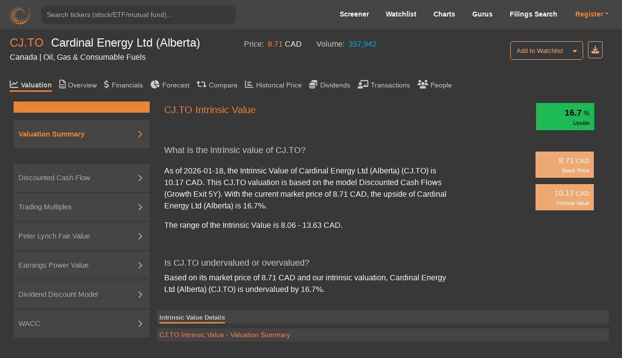

--- FILE ---
content_type: text/html; charset=utf-8
request_url: https://valueinvesting.io/CJ.TO/valuation/intrinsic-value
body_size: 31738
content:
<!DOCTYPE html>
<html>
<head>
    
    <script async src="https://www.googletagmanager.com/gtag/js?id=G-4KHY6KT2C0"></script>
    <script>
        window.dataLayer = window.dataLayer || [];
        function gtag(){dataLayer.push(arguments);}
        gtag('js', new Date());

        gtag('config', 'G-4KHY6KT2C0');
    </script>
    <script async src="https://pagead2.googlesyndication.com/pagead/js/adsbygoogle.js?client=ca-pub-5071091637270549"
            crossorigin="anonymous"></script>
    <link rel="shortcut icon" href="/static/img/ico.png" type="image/x-icon"/>
    <title>CJ.TO Intrinsic Value | Cardinal Energy Ltd (Alberta) (CJ.TO) </title>

    <meta name="viewport" content="width=device-width, initial-scale=1, maximum-scale=1 minimum-scale=1"/>

    <meta name="keywords" content="CJ.TO intrinsic value, valuation, intrinsic value, intrinsic valuation, CJ.TO, is CJ.TO undervalued"/>
    <meta name="description" content="What is the intrinsic value of CJ.TO? As of 2026-01-18, the Intrinsic Value of Cardinal Energy Ltd (Alberta) (CJ.TO) is 10.17 CAD. Is CJ.TO undervalued or overvalued? Based on its market price of 8.71 CAD and our intrinsic valuation, Cardinal Energy Ltd (Alberta) (CJ.TO) is undervalued by 16.70%. "/>

    <meta property="author" content="templatemo"/>

    <meta property="og:image"
          content="https://www.dropbox.com/s/20mlddfxz9ng14c/Screen%20Shot%202021-07-26%20at%203.32.58%20PM.png?dl=0&amp;raw=1"/>

    <meta name="google-site-verification" content="FDrUs661XH8sWuNxgZL_awvoZESRECPP15H_PveVJLA"/>

    <meta property="og:title" content="CJ.TO Intrinsic Value | Cardinal Energy Ltd (Alberta) (CJ.TO) "/>
    <meta property="og:type" content="website"/>
    <meta property="og:url" content="https://valueinvesting.io/CJ.TO/valuation/intrinsic-value"/>
    <meta property="og:description" content="What is the intrinsic value of CJ.TO? As of 2026-01-18, the Intrinsic Value of Cardinal Energy Ltd (Alberta) (CJ.TO) is 10.17 CAD. Is CJ.TO undervalued or overvalued? Based on its market price of 8.71 CAD and our intrinsic valuation, Cardinal Energy Ltd (Alberta) (CJ.TO) is undervalued by 16.70%. "/>
    <meta name="twitter:card" content="summary"/>
    <meta name="twitter:title" content="CJ.TO Intrinsic Value | Cardinal Energy Ltd (Alberta) (CJ.TO) "/>
    <meta name="twitter:image"
          content="https://www.dropbox.com/s/1ypdi4egc0sim5l/Screen%20Shot%202021-02-26%20at%206.12.12%20PM.png?dl=0&amp;raw=1"/>
    <meta name="twitter:description" content="What is the intrinsic value of CJ.TO? As of 2026-01-18, the Intrinsic Value of Cardinal Energy Ltd (Alberta) (CJ.TO) is 10.17 CAD. Is CJ.TO undervalued or overvalued? Based on its market price of 8.71 CAD and our intrinsic valuation, Cardinal Energy Ltd (Alberta) (CJ.TO) is undervalued by 16.70%. "/>
    <script async="" src="" charset="UTF-8"
            crossorigin="*" defer></script>

    <script src="/static/js/third_party_resources/jquery.js"  defer></script>


    <script src="/static/js/third_party_resources/iziToast.js" defer></script>


    <script src="/static/js/third_party_resources/popper.js"   defer></script>
    <script src="/static/js/third_party_resources/bootstrap.js" defer></script>
    <script src="https://js.stripe.com/v3/" defer></script>
    <script src="/static/js_working/stripe_js/index.js" data-rel-js="" defer></script>


    

    
    <link rel="preload" href="/static/css/bootstrap/bootstrap1.css" as="style" onload="this.onload=null;this.rel='stylesheet'">
    <noscript><link rel="stylesheet" href="/static/css/bootstrap/bootstrap1.css"></noscript>

    
    <link rel="preload" href="/static/css/c6.css" as="style" onload="this.onload=null;this.rel='stylesheet'">
    <noscript><link rel="stylesheet" href="/static/css/c6.css"></noscript>
    <link rel="preload" href="https://cdnjs.cloudflare.com/ajax/libs/flag-icon-css/3.3.0/css/flag-icon.min.css" as="style" onload="this.onload=null;this.rel='stylesheet'">
    <noscript><link rel="stylesheet" href="https://cdnjs.cloudflare.com/ajax/libs/flag-icon-css/3.3.0/css/flag-icon.min.css"></noscript>


    <script src="/static/js/typeahead.js" defer></script>


    <script src="/static/js/third_party_resources/highchart_highstock.src.js"></script>
    <script src="/static/js/third_party_resources/highchart_data.src.js" defer></script>
    <script src="/static/js/third_party_resources/highchart_highcharts-more.js" defer></script>
    <script src="/static/js/third_party_resources/highchart_exporting.js" defer></script>
    <script src="/static/js/third_party_resources/highchart_export-data.js" defer></script>


    <script src="/static/js/includes/chart_theme.js" defer></script>
    <script type="text/javascript">

        window.toTitle = function toTitleCase(str) {
            return str.replace(/\w\S*/g, function (txt) {
                return txt.charAt(0).toUpperCase() + txt.substr(1).toLowerCase();
            });
        }

        window.timeConverter = function tConverter(UNIX_timestamp) {
            var a = new Date(UNIX_timestamp * 1000);
            var months = ['Jan', 'Feb', 'Mar', 'Apr', 'May', 'Jun', 'Jul', 'Aug', 'Sep', 'Oct', 'Nov', 'Dec'];
            var year = a.getFullYear();
            var month = months[a.getMonth()];
            var date = a.getDate();
            var hour = a.getHours();
            var min = a.getMinutes();
            var sec = a.getSeconds();
            var time = month + ' ' + date + ' ' + year + ' ' + hour + ':' + min + ':' + sec;
            return time;
        }

        window.RoundMyNumber = function (n, digit) {
            if (digit !== 0 && !digit) {
                digit = 2
            }

            return Math.round(n * Math.pow(10, digit)) / Math.pow(10, digit)
        }

        window.handleFundamentalNumber = function (n, unitMultiplier) {
            if (n === undefined) {
                return '--'
            }

            if (!unitMultiplier) {
                unitMultiplier = 1
            }

            if (n >= 0) {
                return (n * unitMultiplier).toLocaleString()
            } else {
                n = Math.abs(n * unitMultiplier).toLocaleString()
                return '(' + n + ')'
            }
        }


    </script>
    <script type="text/javascript" src="/static/js/includes/my-grid-lib.min.js" defer></script>

    
    
    <link rel="preload" href="/static/css/ag-grid.css" as="style" onload="this.onload=null;this.rel='stylesheet'">
    <noscript><link rel="stylesheet" href="/static/css/ag-grid.css"></noscript>
    <link rel="preload" href="/static/css/ag-theme-balham-dark.css" as="style" onload="this.onload=null;this.rel='stylesheet'">
    <noscript><link rel="stylesheet" href="/static/css/ag-theme-balham-dark.css"></noscript>



    <script type="text/javascript">
        window.apiKey = ""; window.plan = ""; if(window.plan == ""){window.plan = "free"}
        window.currentUrl = window.location.protocol + "//" + window.location.host
        window.docSchema =  null 
        window.shortDocSchema =  null 
        window.docsUrl = '/docs/api'
        window.intrinsic_extra_data = {"data":{"DA_to_json":"{\"R1\": [\"Average useful life (years):\", 5], \"R2\": [\"(CAD in millions)\", \"Projections\"], \"R3\": [\"\", \"12-2025\", \"12-2026\", \"12-2027\", \"12-2028\", \"12-2029\", \"12-2030\", \"12-2031\", \"12-2032\", \"12-2033\", \"12-2034\"], \"R4\": [\"For CAPEX in\"], \"R19\": [\"Total depreciation \u0026 amortization\", \"121\", \"138\", \"139\", \"138\", \"127\", \"132\", \"133\", \"139\", \"143\", \"149\"], \"R5\": [2021, \"10\", \"\", \"\", \"\", \"\", \"\", \"\", \"\", \"\", \"\"], \"R6\": [2022, \"24\", \"24\", \"\", \"\", \"\", \"\", \"\", \"\", \"\", \"\"], \"R7\": [2023, \"27\", \"27\", \"27\", \"\", \"\", \"\", \"\", \"\", \"\", \"\"], \"R8\": [2024, \"37\", \"37\", \"37\", \"37\", \"\", \"\", \"\", \"\", \"\", \"\"], \"R9\": [\"2025\", \"23\", \"23\", \"23\", \"23\", \"23\", \"\", \"\", \"\", \"\", \"\"], \"R10\": [\"2026\", \"\", \"27\", \"27\", \"27\", \"27\", \"27\", \"\", \"\", \"\", \"\"], \"R11\": [\"2027\", \"\", \"\", \"25\", \"25\", \"25\", \"25\", \"25\", \"\", \"\", \"\"], \"R12\": [\"2028\", \"\", \"\", \"\", \"26\", \"26\", \"26\", \"26\", \"26\", \"\", \"\"], \"R13\": [\"2029\", \"\", \"\", \"\", \"\", \"27\", \"27\", \"27\", \"27\", \"27\", \"\"], \"R14\": [\"2030\", \"\", \"\", \"\", \"\", \"\", \"27\", \"27\", \"27\", \"27\", \"27\"], \"R15\": [\"2031\", \"\", \"\", \"\", \"\", \"\", \"\", \"29\", \"29\", \"29\", \"29\"], \"R16\": [\"2032\", \"\", \"\", \"\", \"\", \"\", \"\", \"\", \"30\", \"30\", \"30\"], \"R17\": [\"2033\", \"\", \"\", \"\", \"\", \"\", \"\", \"\", \"\", \"31\", \"31\"], \"R18\": [\"2034\", \"\", \"\", \"\", \"\", \"\", \"\", \"\", \"\", \"\", \"32\"]}","EV":1618.8411,"avg_cod":0.06897715,"avg_coe":0.08150558,"avg_ddm_fair_price_stable":5.7782197,"avg_epv_fair_price":15.256471,"avg_tax":0.23693708,"avg_trailing_ev_ebitda":"4.0","beta":0.88654923,"capex_to_json":"{\"R1\": [\"(CAD in millions)\", \"Projections\"], \"R2\": [\"\", \"12-2025\", \"12-2026\", \"12-2027\", \"12-2028\", \"12-2029\", \"12-2030\", \"12-2031\", \"12-2032\", \"12-2033\", \"12-2034\"], \"R3\": [\"Capex\", \"113\", \"137\", \"123\", \"129\", \"133\", \"136\", \"144\", \"150\", \"153\", \"161\"], \"R4\": [\"% of Revenue\", \"23%\", \"23%\", \"23%\", \"23%\", \"23%\", \"23%\", \"23%\", \"23%\", \"23%\", \"23%\"], \"R5\": [\"Historical\"], \"R6\": [\"\", \"12-2020\", \"12-2021\", \"12-2022\", \"12-2023\", \"12-2024\", \"5y Avg\"], \"R7\": [\"Capex\", \"32\", \"52\", \"121\", \"134\", \"187\", \"105\"], \"R8\": [\"% of Revenue\", \"16%\", \"14%\", \"20%\", \"28%\", \"37%\", \"23.1%\"]}","cashFlowPerShareTTM":1.86087,"country":"Canada","currency":"CAD","currentDividendYieldTTM":8.202566,"current_ebitda":210.316,"daily_volume":357942,"ddm_fair_price_multi":10.137918,"ddm_multi_valuation_to_json":"{\"R1\": [\"Current payout ratio\", \"150.4%\"], \"R2\": [\"Stable payout ratio\", \"90.0%\"], \"R3\": [\"Number of growing years\", 5], \"R4\": [\"Projections\"], \"R5\": [\"\", \"\", \"3M/2025\", \"2026\", \"2027\", \"2028\", \"2029\", \"Terminal\"], \"R6\": [\"Profit after tax\", \"\", \"27\", \"129\", \"116\", \"122\", \"125\", \"121\"], \"R7\": [], \"R8\": [\"Payout ratio\", \"\", \"150%\", \"138%\", \"126%\", \"114%\", \"102%\", \"90%\"], \"R9\": [\"Estimated paid dividends\", \"\", \"40\", \"178\", \"146\", \"139\", \"128\", \"109\"], \"R10\": [\"Cost of equity\", \"8.2%\"], \"R11\": [\"Long-term growth rate\", \"1.0%\"], \"R12\": [\"Timing of dividends\", \"\", 0.12, 0.75, 1.75, 2.75, 3.75, 4.25], \"R13\": [\"Present value of dividends\", \"\", \"39\", \"168\", \"128\", \"112\", \"95\", \"1,091\"], \"R14\": [\"Equity value\", \"1,633\"], \"R15\": [\"(/) Outstanding shares\", \"161\"], \"R16\": [\"Fair price\", \"10\"], \"R17\": []}","ddm_stable_to_json":"{\"R1\": [\"\", \"Low\", \"High\"], \"R2\": [\"Stable payout ratio\", \"70%\", \"90%\"], \"R3\": [\"(*) TTM Profit after tax\", \"77\", \"77\"], \"R4\": [\"Adjusted dividends\", \"54\", \"69\"], \"R5\": [\"Cost of equity\", \"9.3%\", \"7.0%\"], \"R6\": [\"Long-term growth rate\", \"0.5%\", \"1.5%\"], \"R7\": [\"Equity value\", \"608\", \"1,253\"], \"R8\": [\"(/) Outstanding share\", \"161\", \"161\"], \"R9\": [\"Fair price\", \"4\", \"8\"], \"R10\": []}","dividendGrowthRate5Y":139.89008,"eps":0.4750357,"eps_arr":"[{\"2024-12-31\": 108.354}, {\"2023-12-31\": 103.598}, {\"2022-12-31\": 302.687}, {\"2021-12-31\": 284.415}, {\"2020-12-31\": -363.2}, {\"2019-12-31\": -34.3}]","epv_capex_to_json":"{\"R1\": [\"Capex\", \"\", \"32\", \"52\", \"121\", \"134\", \"187\"], \"R2\": [\"Depreciation \u0026 Armortization\", \"\", \"67\", \"79\", \"102\", \"104\", \"105\"], \"R3\": [\"Difference\", \"\", \"(36)\", \"(26)\", \"18\", \"30\", \"81\"], \"R4\": [\"(-) 5y Average Difference\", \"14\"], \"R5\": [\"Normalized Earnings\", \"209\"]}","epv_normalized_ebit_to_json":"{\"R1\": [\"Research \u0026 Development\", \"\", \"0\", \"0\", \"0\", \"0\", \"0\"], \"R2\": [\"Selling, G\u0026A expense\", \"\", \"140\", \"181\", \"231\", \"232\", \"237\"], \"R3\": [\"Total operating expenses \", \"\", \"140\", \"181\", \"231\", \"232\", \"237\"], \"R4\": [\"% of Revenue\", \"\", \"71%\", \"49%\", \"39%\", \"48%\", \"47%\"], \"R5\": [\"(-) Maintenance operating expenses\", \"233\"], \"R6\": [\"Normalized EBIT\", \"291\"], \"R7\": [\"Tax rate\", \"\", \"24%\", \"24%\", \"3%\", \"0%\", \"40%\"], \"R8\": [\"5y Average\", \"23.7%\"], \"R9\": [\"After-tax Normalized EBIT\", \"222\"]}","epv_rev_to_json":"{\"R1\": [\"Historical\"], \"R2\": [\"\", \"\", \"12-2020\", \"12-2021\", \"12-2022\", \"12-2023\", \"12-2024\"], \"R3\": [\"Revenue\", \"\", \"198\", \"373\", \"593\", \"481\", \"499\"], \"R4\": [\"Sustainable revenue\", \"524\"], \"R5\": [\"Gross margin\", \"\", \"100%\", \"100%\", \"100%\", \"100%\", \"100%\"], \"R6\": [\"Sustainable gross margin\", \"100.0%\"], \"R7\": [\"Sustainable gross profit\", \"524\"]}","epv_valuation":"{\"R1\": [\"\", \"Low\", \"High\"], \"R2\": [\"Normalized Earnings\", \"209\", \"209\"], \"R3\": [\"(/) WACC\", \"9.2%\", \"6.8%\"], \"R4\": [\"Enterprise Value\", \"2,269\", \"3,078\"], \"R5\": [\"(-) Net debt\", \"216\", \"216\"], \"R6\": [\"Equity Value\", \"2,053\", \"2,863\"], \"R7\": [\"(/) Outstanding shares\", \"161\", \"161\"], \"R8\": [\"Fair Price\", \"13\", \"18\"]}","excel_dict":"{\"timing_dcf\": [0.125, 0.75, 1.75, 2.75, 3.75, 4.75, 5.75, 6.75, 7.75, 8.75], \"sga_ratio\": -0.4744770963704631, \"RD_ratio\": 0.0, \"interest_other_ratio\": -0.24076695869837297, \"tax_rate_dcf\": 0.23693708292208654, \"avg_capex_ratio\": 0.23080543571985385, \"past_capex\": [-52.069, -120.657, -133.71, -186.56], \"dr\": [41.56176941351007, 42.26852618474529, 42.894026776389666, 42.24144079154834, 42.4679979175611, 42.534488495166364, 42.41464240142526, 42.47237627138424, 42.47383572265863, 42.45361813182271], \"dp\": [0.0, 0.0, 0.0, 0.0, 0.0, 0.0, 0.0, 0.0, 0.0, 0.0], \"di\": [0.0, 0.0, 0.0, 0.0, 0.0, 0.0, 0.0, 0.0, 0.0, 0.0], \"current_nwc\": 61.364, \"month_left\": 3, \"net_interest_ratio\": -0.009449812265331665, \"rating\": \"AAA\", \"current_reporting_period\": \"2025-09-30\", \"current_FY_end\": \"2024-12-31\", \"future_cogs_ratio\": [0.0, 0.0, 0.0, 0.0, 0.0, 0.0, 0.0, 0.0, 0.0, 0.0], \"tax_good\": 1, \"int_exp_ttm\": 7.617, \"spread_excel\": 0.0059, \"current_payout_ratio\": -150.39786758653128, \"global_cod\": 0.0644, \"global_cod_no_finance\": 0.0644, \"long_grow_arr\": [0.005, 0.015], \"chosen_tax_arr\": [0.2380168776371308, 0.23693708292208654, 0.03328007974383658, 0.0, 0.39531310026892047], \"cod1_good\": \"yes\", \"cod2_good\": \"yes\", \"chosen_6_past_debt\": [239.1, 157.589, 35.77, 50.102, 90.31], \"chosen_6_past_int\": [12, 13.073, 5.553, 5.361, 7.617], \"capex_9_years\": [186.56, 133.71, 120.657, 52.069, 31.5, 65.5, 63.2, 68.6, 42], \"low_add_coe\": 0, \"high_add_coe\": 0.005, \"add_cod2\": 0, \"last_time\": 1768625644.612539, \"beta_peers\": \"[\\\"CJ.TO\\\", \\\"BATL\\\", \\\"SGY.TO\\\", \\\"SRX.TO\\\", \\\"SBOW\\\", \\\"KEL.TO\\\", \\\"AAV.TO\\\", \\\"REI\\\", \\\"SD\\\", \\\"PIPE.TO\\\"]\", \"low_cod\": 0.04, \"high_cod\": 0.09795428855100963, \"negative_coverage_ratio\": 0, \"coe_arr\": [0.06995009871232183, 0.09306106928672586], \"ddm_future_net_inc\": [26.520928411932793, 128.65888043086275, 115.87489050753196, 121.56435208088902, 125.41713951546579], \"avg_long_growth\": 0.01, \"normalized_earning\": 208.60416830723452, \"ttm_net_income_2_periods\": [{\"2025-09-30\": 76.533}, {\"2025-06-30\": 87.871}], \"annual_net_debt_2_periods\": [{\"2025-09-30\": 215.573}, {\"2025-06-30\": 198.954}], \"high_bond_yield\": 0.03657, \"high_risk_premium\": 0.061, \"low_beta\": 0.7525509551435654, \"high_beta\": 0.8441158899463255, \"coe\": 0.08150558399952385, \"avg_tax\": 0.19642164122944542, \"tax_arr\": [0.15547428165078658, 0.23736900080810425], \"low_d_e\": 0.06435682370463275, \"effective_interest_rate\": 0.09795428855100963, \"synthetic_ratings_cod\": 0.03747, \"avg_cod\": 0.06897714427550482, \"selected_wacc\": 0.07985707905555597, \"wacc_arr\": [0.06776311930060964, 0.09195103881050232], \"beta\": 0.886549, \"ebit_ttm\": 105.84599999999995}","exchange":"Toronto Stock Exchange","fair_price_10":10.140463,"fair_price_5":10.166284,"fair_price_dcf_ebitda_10":8.213121,"fair_price_dcf_ebitda_5":6.9231067,"finance_sector_yes":0,"forward_ebitda":264.7731,"forward_net_income":106.08372,"forward_pe":13.227896,"gind":"Oil, Gas \u0026 Consumable Fuels","industry_sector":"Mining","insurance_yes":0,"is_special_bank":0,"marketCapitalization":1403.2681,"market_risk_premium":0.051,"name":"Cardinal Energy Ltd (Alberta)","netDebtInterim":215.573,"netIncomeCommonTTM":76.533,"outstanding_share":161.11,"payoutRatioTTM":1.5039787,"peers":"[\"CJ.TO\", \"BATL\", \"SGY.TO\", \"TGL.TO\", \"SRX.TO\", \"SBOW\", \"CR.TO\", \"KEL.TO\", \"AAV.TO\", \"REI\", \"SD\", \"PIPE.TO\", \"ORC.B.V\", \"AMPY\", \"TVE.TO\", \"AXAS\", \"NSLPQ\", \"PNRG\", \"TAL.V\", \"FORZ.TO\", \"HRST\", \"GDP\", \"CRBO\", \"PSH.V\", \"SNDE\", \"TTEN\", \"BNE.TO\", \"KRP\", \"GTE\"]","peers_ev":"[\"CJ.TO\", \"BATL\", \"SGY.TO\", \"TGL.TO\", \"SRX.TO\", \"SBOW\", \"CR.TO\", \"KEL.TO\", \"AXAS\", \"TAL.V\"]","peers_pe":"[\"CJ.TO\", \"SGY.TO\", \"TGL.TO\", \"SBOW\", \"CR.TO\", \"KEL.TO\", \"AAV.TO\", \"REI\", \"SD\", \"PIPE.TO\"]","peter_lynch_fair_price":2.37518,"peter_lynch_upside":-0.7273042,"price":8.71,"rev_to_json":"{\"R1\": [\"(CAD in millions)\", \"Projections\"], \"R2\": [\"\", \"12-2024\", \"12-2025\", \"12-2026\", \"12-2027\", \"12-2028\", \"12-2029\", \"12-2030\", \"12-2031\", \"12-2032\", \"12-2033\", \"12-2034\"], \"R3\": [\"Revenue\", \"499\", \"488\", \"592\", \"533\", \"559\", \"577\", \"589\", \"624\", \"651\", \"664\", \"696\"], \"R4\": [\"% Growth\", \"4%\", \"-2%\", \"21%\", \"-10%\", \"5%\", \"3%\", \"2%\", \"6%\", \"4%\", \"2%\", \"5%\"], \"R5\": [\"Cost of goods sold\", \"0\", \"0\", \"0\", \"0\", \"0\", \"0\", \"0\", \"0\", \"0\", \"0\", \"0\"], \"R6\": [\"% of Revenue\", \"0%\", \"0%\", \"0%\", \"0%\", \"0%\", \"0%\", \"0%\", \"0%\", \"0%\", \"0%\", \"0%\"], \"R7\": [\"Selling, G\u0026A expenses\", \"(237)\", \"(232)\", \"(281)\", \"(253)\", \"(265)\", \"(274)\", \"(279)\", \"(296)\", \"(309)\", \"(315)\", \"(330)\"], \"R8\": [\"% of Revenue\", \"47%\", \"47%\", \"47%\", \"47%\", \"47%\", \"47%\", \"47%\", \"47%\", \"47%\", \"47%\", \"47%\"], \"R9\": [\"Research \u0026 Development\", \"0\", \"0\", \"0\", \"0\", \"0\", \"0\", \"0\", \"0\", \"0\", \"0\", \"0\"], \"R10\": [\"% of Revenue\", \"0%\", \"0%\", \"0%\", \"0%\", \"0%\", \"0%\", \"0%\", \"0%\", \"0%\", \"0%\", \"0%\"], \"R11\": [\"Net interest \u0026 other expenses\", \"(120)\", \"(118)\", \"(143)\", \"(128)\", \"(135)\", \"(139)\", \"(142)\", \"(150)\", \"(157)\", \"(160)\", \"(168)\"], \"R12\": [\"% of Revenue\", \"24%\", \"24%\", \"24%\", \"24%\", \"24%\", \"24%\", \"24%\", \"24%\", \"24%\", \"24%\", \"24%\"], \"R13\": [\"Tax expense\", \"(34)\", \"(33)\", \"(40)\", \"(36)\", \"(38)\", \"(39)\", \"(40)\", \"(42)\", \"(44)\", \"(45)\", \"(47)\"], \"R14\": [\"Tax rate\", \"24%\", \"24%\", \"24%\", \"24%\", \"24%\", \"24%\", \"24%\", \"24%\", \"24%\", \"24%\", \"24%\"], \"R15\": [\"Net profit\", \"108\", \"106\", \"129\", \"116\", \"122\", \"125\", \"128\", \"136\", \"141\", \"144\", \"151\"], \"R16\": [\"% Margin\", \"22%\", \"22%\", \"22%\", \"22%\", \"22%\", \"22%\", \"22%\", \"22%\", \"22%\", \"22%\", \"22%\"]}","revenueTTM":451.27,"selected_wacc":0.07985708,"solvency_prob":0,"terminal_to_json":"{\"typical_5\": [\"Terminal\", \"159\", \"(5)\", \"134\", \"298\", \"38\", \"128\", \"(0)\", \"133\", 4.25, \"1,383\"], \"typical_10\": [\"Terminal\", \"191\", \"(6)\", \"144\", \"341\", \"45\", \"155\", \"3\", \"138\", 9.25, \"980\"], \"typical_ebitda_5\": [\"Terminal\", \"159\", \"(5)\", \"134\", \"298\", \"\", \"\", \"\", \"\", 4.25, \"860\"], \"typical_ebitda_10\": [\"Terminal\", \"191\", \"(6)\", \"144\", \"341\", \"\", \"\", \"\", \"\", 9.25, \"670\"], \"R1\": [\"(CAD in millions)\", \"\", \"3M/2025\", \"2026\", \"2027\", \"2028\", \"2029\", \"2030\", \"2031\", \"2032\", \"2033\", \"2034\"], \"R2\": [\"Profit before tax\", \"\", \"35\", \"169\", \"152\", \"159\", \"164\", \"168\", \"178\", \"185\", \"189\", \"198\"], \"R3\": [\"(-) Net interest income/expense\", \"\", \"(1)\", \"(6)\", \"(5)\", \"(5)\", \"(5)\", \"(6)\", \"(6)\", \"(6)\", \"(6)\", \"(7)\"], \"R4\": [\"(+) Depreciation \u0026 Armortization\", \"\", \"30\", \"138\", \"139\", \"138\", \"127\", \"132\", \"133\", \"139\", \"143\", \"149\"], \"R5\": [\"EBITDA\", \"\", \"66\", \"312\", \"295\", \"302\", \"297\", \"305\", \"317\", \"330\", \"339\", \"354\"], \"R6\": [\"(-) Tax\", \"\", \"8\", \"40\", \"36\", \"38\", \"39\", \"40\", \"42\", \"44\", \"45\", \"47\"], \"R7\": [\"(-) Capex\", \"\", \"28\", \"137\", \"123\", \"129\", \"133\", \"136\", \"144\", \"150\", \"153\", \"161\"], \"R8\": [\"(-) Change in NWC\", \"\", \"(1)\", \"13\", \"(6)\", \"2\", \"2\", \"1\", \"4\", \"3\", \"2\", \"4\"], \"R9\": [\"Free Cash Flow (FCF)\", \"\", \"31\", \"123\", \"142\", \"133\", \"122\", \"128\", \"127\", \"133\", \"139\", \"142\"], \"R10\": [\"Peers' EBITDA Multiples\", \"4.0x\"], \"R11\": [\"Terminal value\", [[\"1,917\", \"1,995\"], [\"1,193\", \"1,363\"]]], \"R12\": [\"WACC / Discount rate\", \"8.0%\"], \"R13\": [\"Long-term growth rate\", \"1.0%\"], \"R14\": [\"Timing of FCF (mid year)\", \"\", 0.12, 0.75, 1.75, 2.75, 3.75, 4.75, 5.75, 6.75, 7.75, 8.75], \"R15\": [\"Present value of FCF\", \"\", \"31\", \"116\", \"124\", \"108\", \"92\", \"89\", \"81\", \"79\", \"77\", \"73\"], \"R_end_5\": {\"R16\": [\"Enterprise value\", \"1,853\"], \"R17\": [\"Projection period\", \"471\", \"25.4%\"], \"R18\": [\"Terminal value\", \"1,383\", \"74.6%\"], \"R19\": [\"(-) Current net debt\", \"216\"], \"R20\": [\"Equity value\", \"1,638\"], \"R21\": [\"(/) Outstanding shares\", \"161\"], \"R22\": [\"Fair price\", \"10\"], \"TrueFair\": []}, \"R_end_10\": {\"R16\": [\"Enterprise value\", \"1,849\"], \"R17\": [\"Projection period\", \"869\", \"47.0%\"], \"R18\": [\"Terminal value\", \"980\", \"53.0%\"], \"R19\": [\"(-) Current net debt\", \"216\"], \"R20\": [\"Equity value\", \"1,634\"], \"R21\": [\"(/) Outstanding shares\", \"161\"], \"R22\": [\"Fair price\", \"10\"], \"TrueFair\": []}, \"R_end_ebitda_5\": {\"R16\": [\"Enterprise value\", \"1,331\"], \"R17\": [\"Projection period\", \"471\", \"35.4%\"], \"R18\": [\"Terminal value\", \"860\", \"64.6%\"], \"R19\": [\"(-) Current net debt\", \"216\"], \"R20\": [\"Equity value\", \"1,115\"], \"R21\": [\"(/) Outstanding shares\", \"161\"], \"R22\": [\"Fair price\", \"7\"], \"TrueFair\": []}, \"R_end_ebitda_10\": {\"R16\": [\"Enterprise value\", \"1,539\"], \"R17\": [\"Projection period\", \"869\", \"56.5%\"], \"R18\": [\"Terminal value\", \"670\", \"43.5%\"], \"R19\": [\"(-) Current net debt\", \"216\"], \"R20\": [\"Equity value\", \"1,323\"], \"R21\": [\"(/) Outstanding shares\", \"161\"], \"R22\": [\"Fair price\", \"8\"], \"TrueFair\": []}}","top_part":"{\"pe_top\": {\"top_squares\": [-26.1, \"8.71\", \"6.44\"], \"currency\": \"CAD\", \"summary_table\": {\"R1\": [\"Range\", \"Selected\"], \"R2\": [\"Trailing P/E multiples\", \"6.9x - 15.8x\", \"11.5x\"], \"R3\": [\"Forward P/E multiples\", \"8.4x - 12.9x\", \"11.2x\"], \"R4\": [\"Fair Price\", \"3.26 - 8.49\", \"6.44\"], \"R5\": [\"Upside\", \"-62.6% - -2.5%\", \"-26.1%\"]}}, \"ebitda_top\": {\"top_squares\": [-52.8, \"8.71\", \"4.11\"], \"currency\": \"CAD\", \"summary_table\": {\"R1\": [\"Range\", \"Selected\"], \"R2\": [\"Trailing EV/EBITDA multiples\", \"3.3x - 5.3x\", \"4.0x\"], \"R3\": [\"Forward EV/EBITDA multiples\", \"2.7x - 4.2x\", \"3.4x\"], \"R4\": [\"Fair Price\", \"3.00 - 5.55\", \"4.11\"], \"R5\": [\"Upside\", \"-65.6% - -36.2%\", \"-52.8%\"]}}, \"dcf_5y_growth_top_part\": {\"top_squares\": [16.7, \"8.71\", \"10.17\"], \"currency\": \"CAD\", \"summary_table\": {\"R1\": [\"Range\", \"Selected\"], \"R2\": [\"WACC / Discount Rate\", \"6.8% - 9.2%\", \"8.0%\"], \"R3\": [\"Long-term Growth Rate\", \"0.5% - 1.5%\", \"1.0%\"], \"R4\": [\"Fair Price\", \"8.06 - 13.63\", \"10.17\"], \"R5\": [\"Upside\", \"-7.4% - 56.5%\", \"16.7%\"]}}, \"dcf_10y_growth_top_part\": {\"top_squares\": [16.4, \"8.71\", \"10.14\"], \"currency\": \"CAD\", \"summary_table\": {\"R1\": [\"Range\", \"Selected\"], \"R2\": [\"WACC / Discount Rate\", \"6.8% - 9.2%\", \"8.0%\"], \"R3\": [\"Long-term Growth Rate\", \"0.5% - 1.5%\", \"1.0%\"], \"R4\": [\"Fair Price\", \"8.20 - 13.30\", \"10.14\"], \"R5\": [\"Upside\", \"-5.8% - 52.7%\", \"16.4%\"]}}, \"dcf_5y_ebitda_top_part\": {\"top_squares\": [-20.5, \"8.71\", \"6.92\"], \"currency\": \"CAD\", \"summary_table\": {\"R1\": [\"Range\", \"Selected\"], \"R2\": [\"WACC / Discount Rate\", \"6.8% - 9.2%\", \"8.0%\"], \"R3\": [\"Peers' EV/EBITDA multiples\", \"3.3x - 5.3x\", \"4.0x\"], \"R4\": [\"Fair Price\", \"5.75 - 9.04\", \"6.92\"], \"R5\": [\"Upside\", \"-34.0% - 3.8%\", \"-20.5%\"]}}, \"dcf_10y_ebitda_top_part\": {\"top_squares\": [-5.7, \"8.71\", \"8.21\"], \"currency\": \"CAD\", \"summary_table\": {\"R1\": [\"Range\", \"Selected\"], \"R2\": [\"WACC / Discount Rate\", \"6.8% - 9.2%\", \"8.0%\"], \"R3\": [\"Peers' EV/EBITDA multiples\", \"3.3x - 5.3x\", \"4.0x\"], \"R4\": [\"Fair Price\", \"6.93 - 10.41\", \"8.21\"], \"R5\": [\"Upside\", \"-20.5% - 19.5%\", \"-5.7%\"]}}, \"epv_top\": {\"top_squares\": [75.2, \"8.71\", \"15.26\"], \"currency\": \"CAD\", \"summary_table\": {\"R1\": [\"Range\", \"Selected\"], \"R2\": [\"WACC / Discount Rate\", \"6.8% - 9.2%\", \"8.0%\"], \"R3\": [\"Normalized Earnings\", \"209\", \"209\"], \"R4\": [\"Fair Price\", \"12.74 - 17.77\", \"15.26\"], \"R5\": [\"Upside\", \"46.3% - 104.0%\", \"75.2%\"]}}, \"ddm_stable_top\": {\"top_squares\": [-33.7, \"8.71\", \"5.78\"], \"currency\": \"CAD\", \"summary_table\": {\"R1\": [\"Range\", \"Selected\"], \"R2\": [\"Long-term Growth Rate\", \"0.5% - 1.5%\", \"1.0%\"], \"R3\": [\"Cost of equity\", \"7.0% - 9.3%\", \"8.2%\"], \"R4\": [\"Fair Price\", \"3.78 - 7.78\", \"5.78\"], \"R5\": [\"Upside\", \"-56.6% - -10.7%\", \"-33.7%\"]}}, \"ddm_multi_top\": {\"top_squares\": [16.4, \"8.71\", \"10.14\"], \"currency\": \"CAD\", \"summary_table\": {\"R1\": [\"Range\", \"Selected\"], \"R2\": [\"Long-term Growth Rate\", \"0.5% - 1.5%\", \"1.0%\"], \"R3\": [\"Cost of equity\", \"7.0% - 9.3%\", \"8.2%\"], \"R4\": [\"Fair Price\", \"8.56 - 12.66\", \"10.14\"], \"R5\": [\"Upside\", \"-1.8% - 45.3%\", \"16.4%\"]}}}","totalDebt/totalEquityAnnual":0.064356826,"trailing_pe":18.335464,"volume":0.81902,"wacc_to_json":"{\"R1\": [\"Category\", \"Low\", \"High\"], \"R2\": [\"Long-term bond rate\", \"3.2%\", \"3.7%\"], \"R3\": [\"Equity market risk premium\", \"5.1%\", \"6.1%\"], \"R4\": [\"Adjusted beta\", 0.75, 0.84], \"R0\": [\"Additional risk adjustments\", \"0.0%\", \"0.5%\"], \"R5\": [\"Cost of equity\", \"7.0%\", \"9.3%\"], \"R6\": [\"Tax rate\", \"15.5%\", \"23.7%\"], \"R7\": [\"Debt/Equity ratio\", 0.06, 0.06], \"R8\": [\"Cost of debt\", \"4.0%\", \"9.8%\"], \"R9\": [\"After-tax WACC\", \"6.8%\", \"9.2%\"], \"R10\": [\"Selected WACC\", \"8.0%\"]}","working_cap_to_json":"{\"R1\": [\"(CAD in millions except days)\", \"Projections\"], \"R2\": [\"\", \"Historical Avg\", \"12-2024\", \"12-2025\", \"12-2026\", \"12-2027\", \"12-2028\", \"12-2029\", \"12-2030\", \"12-2031\", \"12-2032\", \"12-2033\", \"12-2034\"], \"R3\": [\"Days receivables\", \"42\", \"\", \"42\", \"42\", \"43\", \"42\", \"42\", \"43\", \"42\", \"42\", \"42\", \"42\"], \"R4\": [\"Trade receivables\", \"\", \"61\", \"56\", \"69\", \"63\", \"65\", \"67\", \"69\", \"73\", \"76\", \"77\", \"81\"], \"R5\": [\"Days payables\", \"0\", \"\", \"0\", \"0\", \"0\", \"0\", \"0\", \"0\", \"0\", \"0\", \"0\", \"0\"], \"R6\": [\"Trade payables\", \"\", \"0\", \"0\", \"0\", \"0\", \"0\", \"0\", \"0\", \"0\", \"0\", \"0\", \"0\"], \"R7\": [\"Days inventory\", \"0\", \"\", \"0\", \"0\", \"0\", \"0\", \"0\", \"0\", \"0\", \"0\", \"0\", \"0\"], \"R8\": [\"Inventory\", \"\", \"0\", \"(0)\", \"(0)\", \"(0)\", \"(0)\", \"(0)\", \"(0)\", \"(0)\", \"(0)\", \"(0)\", \"(0)\"], \"R9\": [\"Net working capital\", \"\", \"61\", \"56\", \"69\", \"63\", \"65\", \"67\", \"69\", \"73\", \"76\", \"77\", \"81\"], \"R10\": [\"Change in NWC\", \"\", \"\", \"(6)\", \"13\", \"(6)\", \"2\", \"2\", \"1\", \"4\", \"3\", \"2\", \"4\"]}"},"peers":{"AAV.TO":{"beta":0.9515156,"currency":"CAD","eps":0.36279503,"forward_ev_ebitda":8.897825,"forward_pe":42.78291,"marketCapitalization":1846.3564,"name":"Advantage Oil \u0026 Gas Ltd","peter_lynch_fair_price":1.813975,"peter_lynch_upside":-0.8359878,"top_part":"{\"pe_top\": {\"top_squares\": [-71.5, \"11.06\", \"3.15\"], \"currency\": \"CAD\", \"summary_table\": {\"R1\": [\"Range\", \"Selected\"], \"R2\": [\"Trailing P/E multiples\", \"6.5x - 15.8x\", \"11.2x\"], \"R3\": [\"Forward P/E multiples\", \"7.1x - 11.2x\", \"8.6x\"], \"R4\": [\"Fair Price\", \"1.83 - 5.72\", \"3.15\"], \"R5\": [\"Upside\", \"-83.5% - -48.2%\", \"-71.5%\"]}}, \"ebitda_top\": {\"top_squares\": [-57.5, \"11.06\", \"4.70\"], \"currency\": \"CAD\", \"summary_table\": {\"R1\": [\"Range\", \"Selected\"], \"R2\": [\"Trailing EV/EBITDA multiples\", \"3.8x - 7.5x\", \"6.0x\"], \"R3\": [\"Forward EV/EBITDA multiples\", \"3.8x - 5.3x\", \"4.4x\"], \"R4\": [\"Fair Price\", \"1.87 - 9.21\", \"4.70\"], \"R5\": [\"Upside\", \"-83.1% - -16.7%\", \"-57.5%\"]}}, \"dcf_5y_growth_top_part\": {\"top_squares\": [-235.8, \"11.06\", \"(15.02)\"], \"currency\": \"CAD\", \"summary_table\": {\"R1\": [\"Range\", \"Selected\"], \"R2\": [\"WACC / Discount Rate\", \"6.3% - 8.2%\", \"7.3%\"], \"R3\": [\"Long-term Growth Rate\", \"3.0% - 5.0%\", \"4.0%\"], \"R4\": [\"Fair Price\", \"(29.05) - (11.63)\", \"(15.02)\"], \"R5\": [\"Upside\", \"-362.6% - -205.1%\", \"-235.8%\"]}}, \"dcf_10y_growth_top_part\": {\"top_squares\": [-167.7, \"11.06\", \"(7.49)\"], \"currency\": \"CAD\", \"summary_table\": {\"R1\": [\"Range\", \"Selected\"], \"R2\": [\"WACC / Discount Rate\", \"6.3% - 8.2%\", \"7.3%\"], \"R3\": [\"Long-term Growth Rate\", \"3.0% - 5.0%\", \"4.0%\"], \"R4\": [\"Fair Price\", \"(7.22) - (8.51)\", \"(7.49)\"], \"R5\": [\"Upside\", \"-165.3% - -176.9%\", \"-167.7%\"]}}, \"dcf_5y_ebitda_top_part\": {\"top_squares\": [-30.7, \"11.06\", \"7.66\"], \"currency\": \"CAD\", \"summary_table\": {\"R1\": [\"Range\", \"Selected\"], \"R2\": [\"WACC / Discount Rate\", \"6.3% - 8.2%\", \"7.3%\"], \"R3\": [\"Peers' EV/EBITDA multiples\", \"3.8x - 7.5x\", \"6.0x\"], \"R4\": [\"Fair Price\", \"2.21 - 12.13\", \"7.66\"], \"R5\": [\"Upside\", \"-80.0% - 9.7%\", \"-30.7%\"]}}, \"dcf_10y_ebitda_top_part\": {\"top_squares\": [-12.0, \"11.06\", \"9.74\"], \"currency\": \"CAD\", \"summary_table\": {\"R1\": [\"Range\", \"Selected\"], \"R2\": [\"WACC / Discount Rate\", \"6.3% - 8.2%\", \"7.3%\"], \"R3\": [\"Peers' EV/EBITDA multiples\", \"3.8x - 7.5x\", \"6.0x\"], \"R4\": [\"Fair Price\", \"2.98 - 15.93\", \"9.74\"], \"R5\": [\"Upside\", \"-73.1% - 44.0%\", \"-12.0%\"]}}, \"epv_top\": {\"top_squares\": [14.9, \"11.06\", \"12.70\"], \"currency\": \"CAD\", \"summary_table\": {\"R1\": [\"Range\", \"Selected\"], \"R2\": [\"WACC / Discount Rate\", \"6.3% - 8.2%\", \"7.3%\"], \"R3\": [\"Normalized Earnings\", \"209\", \"209\"], \"R4\": [\"Fair Price\", \"10.31 - 15.10\", \"12.70\"], \"R5\": [\"Upside\", \"-6.8% - 36.5%\", \"14.9%\"]}}, \"ddm_stable_top\": {\"top_squares\": [15.9, \"11.06\", \"12.82\"], \"currency\": \"CAD\", \"summary_table\": {\"R1\": [\"Range\", \"Selected\"], \"R2\": [\"Long-term Growth Rate\", \"3.0% - 5.0%\", \"4.0%\"], \"R3\": [\"Cost of equity\", \"6.5% - 9.1%\", \"7.8%\"], \"R4\": [\"Fair Price\", \"4.19 - 21.45\", \"12.82\"], \"R5\": [\"Upside\", \"-62.2% - 93.9%\", \"15.9%\"]}}, \"ddm_multi_top\": {\"top_squares\": [2.2, \"11.06\", \"11.30\"], \"currency\": \"CAD\", \"summary_table\": {\"R1\": [\"Range\", \"Selected\"], \"R2\": [\"Long-term Growth Rate\", \"3.0% - 5.0%\", \"4.0%\"], \"R3\": [\"Cost of equity\", \"6.5% - 9.1%\", \"7.8%\"], \"R4\": [\"Fair Price\", \"7.05 - 28.22\", \"11.30\"], \"R5\": [\"Upside\", \"-36.2% - 155.2%\", \"2.2%\"]}}}","totalDebt/totalEquityAnnual":0.42729262,"totalDebt_annual":788.936,"trailing_ev_ebitda":8.486292,"trailing_pe":30.485535},"AMPY":{"beta":0.8646657,"currency":"USD","eps":-0.68853754,"forward_ev_ebitda":4.154255,"forward_pe":10.808233,"marketCapitalization":193.4944,"name":"Amplify Energy Corp","peter_lynch_fair_price":-3.44269,"peter_lynch_upside":-1.7202281,"top_part":"{\"pe_top\": {\"top_squares\": [-128.5, \"4.78\", \"(1.36)\"], \"currency\": \"USD\", \"summary_table\": {\"R1\": [\"Range\", \"Selected\"], \"R2\": [\"Trailing P/E multiples\", \"6.9x - 15.8x\", \"11.5x\"], \"R3\": [\"Forward P/E multiples\", \"10.4x - 12.9x\", \"11.8x\"], \"R4\": [\"Fair Price\", \"(4.72) - 5.71\", \"(1.36)\"], \"R5\": [\"Upside\", \"-198.8% - 19.4%\", \"-128.5%\"]}}, \"ebitda_top\": {\"top_squares\": [-55.9, \"4.78\", \"2.11\"], \"currency\": \"USD\", \"summary_table\": {\"R1\": [\"Range\", \"Selected\"], \"R2\": [\"Trailing EV/EBITDA multiples\", \"3.0x - 3.9x\", \"3.3x\"], \"R3\": [\"Forward EV/EBITDA multiples\", \"2.9x - 5.0x\", \"3.6x\"], \"R4\": [\"Fair Price\", \"0.03 - 6.30\", \"2.11\"], \"R5\": [\"Upside\", \"-99.3% - 31.7%\", \"-55.9%\"]}}, \"dcf_5y_growth_top_part\": {\"top_squares\": [92.8, \"4.78\", \"9.22\"], \"currency\": \"USD\", \"summary_table\": {\"R1\": [\"Range\", \"Selected\"], \"R2\": [\"WACC / Discount Rate\", \"7.3% - 14.1%\", \"10.7%\"], \"R3\": [\"Long-term Growth Rate\", \"2.0% - 4.0%\", \"3.0%\"], \"R4\": [\"Fair Price\", \"5.13 - 24.12\", \"9.22\"], \"R5\": [\"Upside\", \"7.3% - 404.6%\", \"92.8%\"]}}, \"dcf_10y_growth_top_part\": {\"top_squares\": [73.7, \"4.78\", \"8.30\"], \"currency\": \"USD\", \"summary_table\": {\"R1\": [\"Range\", \"Selected\"], \"R2\": [\"WACC / Discount Rate\", \"7.3% - 14.1%\", \"10.7%\"], \"R3\": [\"Long-term Growth Rate\", \"2.0% - 4.0%\", \"3.0%\"], \"R4\": [\"Fair Price\", \"4.87 - 20.43\", \"8.30\"], \"R5\": [\"Upside\", \"1.9% - 327.5%\", \"73.7%\"]}}, \"dcf_5y_ebitda_top_part\": {\"top_squares\": [-6.0, \"4.78\", \"4.50\"], \"currency\": \"USD\", \"summary_table\": {\"R1\": [\"Range\", \"Selected\"], \"R2\": [\"WACC / Discount Rate\", \"7.3% - 14.1%\", \"10.7%\"], \"R3\": [\"Peers' EV/EBITDA multiples\", \"3.0x - 3.9x\", \"3.3x\"], \"R4\": [\"Fair Price\", \"3.45 - 6.15\", \"4.50\"], \"R5\": [\"Upside\", \"-27.9% - 28.7%\", \"-6.0%\"]}}, \"dcf_10y_ebitda_top_part\": {\"top_squares\": [17.0, \"4.78\", \"5.59\"], \"currency\": \"USD\", \"summary_table\": {\"R1\": [\"Range\", \"Selected\"], \"R2\": [\"WACC / Discount Rate\", \"7.3% - 14.1%\", \"10.7%\"], \"R3\": [\"Peers' EV/EBITDA multiples\", \"3.0x - 3.9x\", \"3.3x\"], \"R4\": [\"Fair Price\", \"4.10 - 7.92\", \"5.59\"], \"R5\": [\"Upside\", \"-14.2% - 65.7%\", \"17.0%\"]}}, \"epv_top\": {\"top_squares\": [465.2, \"4.78\", \"27.02\"], \"currency\": \"USD\", \"summary_table\": {\"R1\": [\"Range\", \"Selected\"], \"R2\": [\"WACC / Discount Rate\", \"7.3% - 14.1%\", \"10.7%\"], \"R3\": [\"Normalized Earnings\", \"117\", \"117\"], \"R4\": [\"Fair Price\", \"17.48 - 36.55\", \"27.02\"], \"R5\": [\"Upside\", \"265.6% - 664.7%\", \"465.2%\"]}}, \"ddm_stable_top\": {\"top_squares\": [-313.7, \"4.78\", \"(10.21)\"], \"currency\": \"USD\", \"summary_table\": {\"R1\": [\"Range\", \"Selected\"], \"R2\": [\"Long-term Growth Rate\", \"2.0% - 4.0%\", \"3.0%\"], \"R3\": [\"Cost of equity\", \"8.2% - 10.6%\", \"9.4%\"], \"R4\": [\"Fair Price\", \"(5.60) - (14.83)\", \"(10.21)\"], \"R5\": [\"Upside\", \"-217.2% - -410.2%\", \"-313.7%\"]}}, \"ddm_multi_top\": {\"top_squares\": [25.6, \"4.78\", \"6.01\"], \"currency\": \"USD\", \"summary_table\": {\"R1\": [\"Range\", \"Selected\"], \"R2\": [\"Long-term Growth Rate\", \"2.0% - 4.0%\", \"3.0%\"], \"R3\": [\"Cost of equity\", \"8.2% - 10.6%\", \"9.4%\"], \"R4\": [\"Fair Price\", \"4.46 - 9.20\", \"6.01\"], \"R5\": [\"Upside\", \"-6.8% - 92.4%\", \"25.6%\"]}}}","totalDebt/totalEquityAnnual":0.6563511,"totalDebt_annual":127,"trailing_ev_ebitda":7.529844,"trailing_pe":null},"AXAS":{"beta":2.58088,"currency":"USD","eps":19.6557,"forward_ev_ebitda":0.008425777,"forward_pe":0.12267808,"marketCapitalization":3.4943256,"name":"Abraxas Petroleum Corp","peter_lynch_fair_price":489.61792,"peter_lynch_upside":265.09668,"top_part":"{\"pe_top\": {\"top_squares\": [7040.0, \"1.84\", \"131.38\"], \"currency\": \"USD\", \"summary_table\": {\"R1\": [\"Range\", \"Selected\"], \"R2\": [\"Trailing P/E multiples\", \"6.7x - 9.3x\", \"8.0x\"], \"R3\": [\"Forward P/E multiples\", \"6.3x - 8.6x\", \"7.1x\"], \"R4\": [\"Fair Price\", \"94.79 - 182.01\", \"131.38\"], \"R5\": [\"Upside\", \"5051.7% - 9792.0%\", \"7040.0%\"]}}, \"ebitda_top\": {\"top_squares\": [3882.2, \"1.84\", \"73.27\"], \"currency\": \"USD\", \"summary_table\": {\"R1\": [\"Range\", \"Selected\"], \"R2\": [\"Trailing EV/EBITDA multiples\", \"2.3x - 2.8x\", \"2.5x\"], \"R3\": [\"Forward EV/EBITDA multiples\", \"2.0x - 2.6x\", \"2.3x\"], \"R4\": [\"Fair Price\", \"50.91 - 101.98\", \"73.27\"], \"R5\": [\"Upside\", \"2666.8% - 5442.6%\", \"3882.2%\"]}}, \"dcf_5y_growth_top_part\": {\"top_squares\": [11476.6, \"1.84\", \"213.01\"], \"currency\": \"USD\", \"summary_table\": {\"R1\": [\"Range\", \"Selected\"], \"R2\": [\"WACC / Discount Rate\", \"6.4% - 9.3%\", \"7.8%\"], \"R3\": [\"Long-term Growth Rate\", \"0.0% - 1.0%\", \"0.5%\"], \"R4\": [\"Fair Price\", \"172.30 - 282.66\", \"213.01\"], \"R5\": [\"Upside\", \"9264.1% - 15261.8%\", \"11476.6%\"]}}, \"dcf_10y_growth_top_part\": {\"top_squares\": [14043.3, \"1.84\", \"260.24\"], \"currency\": \"USD\", \"summary_table\": {\"R1\": [\"Range\", \"Selected\"], \"R2\": [\"WACC / Discount Rate\", \"6.4% - 9.3%\", \"7.8%\"], \"R3\": [\"Long-term Growth Rate\", \"0.0% - 1.0%\", \"0.5%\"], \"R4\": [\"Fair Price\", \"210.53 - 344.76\", \"260.24\"], \"R5\": [\"Upside\", \"11341.9% - 18637.1%\", \"14043.3%\"]}}, \"dcf_5y_ebitda_top_part\": {\"top_squares\": [6782.9, \"1.84\", \"126.65\"], \"currency\": \"USD\", \"summary_table\": {\"R1\": [\"Range\", \"Selected\"], \"R2\": [\"WACC / Discount Rate\", \"6.4% - 9.3%\", \"7.8%\"], \"R3\": [\"Peers' EV/EBITDA multiples\", \"2.3x - 2.8x\", \"2.5x\"], \"R4\": [\"Fair Price\", \"115.26 - 140.31\", \"126.65\"], \"R5\": [\"Upside\", \"6163.9% - 7525.3%\", \"6782.9%\"]}}, \"dcf_10y_ebitda_top_part\": {\"top_squares\": [9518.5, \"1.84\", \"176.98\"], \"currency\": \"USD\", \"summary_table\": {\"R1\": [\"Range\", \"Selected\"], \"R2\": [\"WACC / Discount Rate\", \"6.4% - 9.3%\", \"7.8%\"], \"R3\": [\"Peers' EV/EBITDA multiples\", \"2.3x - 2.8x\", \"2.5x\"], \"R4\": [\"Fair Price\", \"158.48 - 199.64\", \"176.98\"], \"R5\": [\"Upside\", \"8513.3% - 10750.2%\", \"9518.5%\"]}}, \"epv_top\": {\"top_squares\": [-4922.9, \"1.84\", \"(88.74)\"], \"currency\": \"USD\", \"summary_table\": {\"R1\": [\"Range\", \"Selected\"], \"R2\": [\"WACC / Discount Rate\", \"6.4% - 9.3%\", \"7.8%\"], \"R3\": [\"Normalized Earnings\", \"(13)\", \"(13)\"], \"R4\": [\"Fair Price\", \"(72.28) - (105.20)\", \"(88.74)\"], \"R5\": [\"Upside\", \"-4028.2% - -5817.5%\", \"-4922.9%\"]}}, \"ddm_stable_top\": {\"top_squares\": [7815.3, \"1.84\", \"145.64\"], \"currency\": \"USD\", \"summary_table\": {\"R1\": [\"Range\", \"Selected\"], \"R2\": [\"Long-term Growth Rate\", \"0.0% - 1.0%\", \"0.5%\"], \"R3\": [\"Cost of equity\", \"9.9% - 15.0%\", \"12.4%\"], \"R4\": [\"Fair Price\", \"91.95 - 199.33\", \"145.64\"], \"R5\": [\"Upside\", \"4897.5% - 10733.1%\", \"7815.3%\"]}}, \"ddm_multi_top\": {\"top_squares\": [4646.0, \"1.84\", \"87.33\"], \"currency\": \"USD\", \"summary_table\": {\"R1\": [\"Range\", \"Selected\"], \"R2\": [\"Long-term Growth Rate\", \"0.0% - 1.0%\", \"0.5%\"], \"R3\": [\"Cost of equity\", \"9.9% - 15.0%\", \"12.4%\"], \"R4\": [\"Fair Price\", \"66.36 - 123.28\", \"87.33\"], \"R5\": [\"Upside\", \"3506.3% - 6599.9%\", \"4646.0%\"]}}}","totalDebt/totalEquityAnnual":1.06469,"totalDebt_annual":0,"trailing_ev_ebitda":0.014896899,"trailing_pe":0.09361138},"BATL":{"beta":0.24457514,"currency":"USD","eps":-0.736209,"forward_ev_ebitda":3.0890923,"forward_pe":null,"marketCapitalization":20.4104,"name":"Battalion Oil Corp","peter_lynch_fair_price":-3.681045,"peter_lynch_upside":-3.9685848,"top_part":"{\"pe_top\": {\"top_squares\": [-491.9, \"1.24\", \"(4.86)\"], \"currency\": \"USD\", \"summary_table\": {\"R1\": [\"Range\", \"Selected\"], \"R2\": [\"Trailing P/E multiples\", \"4.4x - 7.7x\", \"6.2x\"], \"R3\": [\"Forward P/E multiples\", \"5.0x - 8.4x\", \"7.0x\"], \"R4\": [\"Fair Price\", \"(3.65) - (5.70)\", \"(4.86)\"], \"R5\": [\"Upside\", \"-394.5% - -559.5%\", \"-491.9%\"]}}, \"ebitda_top\": {\"top_squares\": [-1.7, \"1.24\", \"1.22\"], \"currency\": \"USD\", \"summary_table\": {\"R1\": [\"Range\", \"Selected\"], \"R2\": [\"Trailing EV/EBITDA multiples\", \"3.1x - 4.6x\", \"3.8x\"], \"R3\": [\"Forward EV/EBITDA multiples\", \"2.9x - 4.0x\", \"3.4x\"], \"R4\": [\"Fair Price\", \"(1.83) - 4.30\", \"1.22\"], \"R5\": [\"Upside\", \"-247.6% - 246.9%\", \"-1.7%\"]}}, \"dcf_5y_growth_top_part\": {\"top_squares\": [-1160.7, \"1.24\", \"(13.15)\"], \"currency\": \"USD\", \"summary_table\": {\"R1\": [\"Range\", \"Selected\"], \"R2\": [\"WACC / Discount Rate\", \"6.0% - 9.3%\", \"7.6%\"], \"R3\": [\"Long-term Growth Rate\", \"3.0% - 5.0%\", \"4.0%\"], \"R4\": [\"Fair Price\", \"(22.09) - (11.74)\", \"(13.15)\"], \"R5\": [\"Upside\", \"-1881.3% - -1047.0%\", \"-1160.7%\"]}}, \"dcf_10y_growth_top_part\": {\"top_squares\": [-425.9, \"1.24\", \"(4.04)\"], \"currency\": \"USD\", \"summary_table\": {\"R1\": [\"Range\", \"Selected\"], \"R2\": [\"WACC / Discount Rate\", \"6.0% - 9.3%\", \"7.6%\"], \"R3\": [\"Long-term Growth Rate\", \"3.0% - 5.0%\", \"4.0%\"], \"R4\": [\"Fair Price\", \"(6.67) - 12.66\", \"(4.04)\"], \"R5\": [\"Upside\", \"-638.1% - 920.6%\", \"-425.9%\"]}}, \"dcf_5y_ebitda_top_part\": {\"top_squares\": [-11.9, \"1.24\", \"1.09\"], \"currency\": \"USD\", \"summary_table\": {\"R1\": [\"Range\", \"Selected\"], \"R2\": [\"WACC / Discount Rate\", \"6.0% - 9.3%\", \"7.6%\"], \"R3\": [\"Peers' EV/EBITDA multiples\", \"3.1x - 4.6x\", \"3.8x\"], \"R4\": [\"Fair Price\", \"(1.54) - 4.05\", \"1.09\"], \"R5\": [\"Upside\", \"-224.1% - 226.8%\", \"-11.9%\"]}}, \"dcf_10y_ebitda_top_part\": {\"top_squares\": [-22.4, \"1.24\", \"0.96\"], \"currency\": \"USD\", \"summary_table\": {\"R1\": [\"Range\", \"Selected\"], \"R2\": [\"WACC / Discount Rate\", \"6.0% - 9.3%\", \"7.6%\"], \"R3\": [\"Peers' EV/EBITDA multiples\", \"3.1x - 4.6x\", \"3.8x\"], \"R4\": [\"Fair Price\", \"(2.06) - 4.75\", \"0.96\"], \"R5\": [\"Upside\", \"-266.2% - 283.3%\", \"-22.4%\"]}}, \"epv_top\": {\"top_squares\": [3107.0, \"1.24\", \"39.77\"], \"currency\": \"USD\", \"summary_table\": {\"R1\": [\"Range\", \"Selected\"], \"R2\": [\"WACC / Discount Rate\", \"6.0% - 9.3%\", \"7.6%\"], \"R3\": [\"Normalized Earnings\", \"59\", \"59\"], \"R4\": [\"Fair Price\", \"29.09 - 50.44\", \"39.77\"], \"R5\": [\"Upside\", \"2246.4% - 3967.6%\", \"3107.0%\"]}}, \"ddm_stable_top\": {\"top_squares\": [-525.4, \"1.24\", \"(5.27)\"], \"currency\": \"USD\", \"summary_table\": {\"R1\": [\"Range\", \"Selected\"], \"R2\": [\"Long-term Growth Rate\", \"3.0% - 5.0%\", \"4.0%\"], \"R3\": [\"Cost of equity\", \"13.7% - 20.5%\", \"17.1%\"], \"R4\": [\"Fair Price\", \"(2.95) - (7.60)\", \"(5.27)\"], \"R5\": [\"Upside\", \"-337.6% - -713.1%\", \"-525.4%\"]}}, \"ddm_multi_top\": {\"top_squares\": [-316.7, \"1.24\", \"(2.69)\"], \"currency\": \"USD\", \"summary_table\": {\"R1\": [\"Range\", \"Selected\"], \"R2\": [\"Long-term Growth Rate\", \"3.0% - 5.0%\", \"4.0%\"], \"R3\": [\"Cost of equity\", \"13.7% - 20.5%\", \"17.1%\"], \"R4\": [\"Fair Price\", \"(1.98) - (4.13)\", \"(2.69)\"], \"R5\": [\"Upside\", \"-259.4% - -433.2%\", \"-316.7%\"]}}}","totalDebt/totalEquityAnnual":9.327696,"totalDebt_annual":190.382,"trailing_ev_ebitda":4.3782496,"trailing_pe":null},"BNE.TO":{"beta":0.5008765,"currency":"CAD","eps":-0.40158558,"forward_ev_ebitda":2.890109,"forward_pe":22.777864,"marketCapitalization":173.3892,"name":"Bonterra Energy Corp","peter_lynch_fair_price":-2.00793,"peter_lynch_upside":-1.4236139,"top_part":"{\"pe_top\": {\"top_squares\": [-124.1, \"4.74\", \"(1.14)\"], \"currency\": \"CAD\", \"summary_table\": {\"R1\": [\"Range\", \"Selected\"], \"R2\": [\"Trailing P/E multiples\", \"7.9x - 10.6x\", \"9.2x\"], \"R3\": [\"Forward P/E multiples\", \"6.1x - 7.9x\", \"6.8x\"], \"R4\": [\"Fair Price\", \"(3.16) - 1.64\", \"(1.14)\"], \"R5\": [\"Upside\", \"-166.6% - -65.3%\", \"-124.1%\"]}}, \"ebitda_top\": {\"top_squares\": [20.9, \"4.74\", \"5.73\"], \"currency\": \"CAD\", \"summary_table\": {\"R1\": [\"Range\", \"Selected\"], \"R2\": [\"Trailing EV/EBITDA multiples\", \"2.9x - 4.3x\", \"3.4x\"], \"R3\": [\"Forward EV/EBITDA multiples\", \"2.8x - 3.5x\", \"3.0x\"], \"R4\": [\"Fair Price\", \"4.52 - 9.27\", \"5.73\"], \"R5\": [\"Upside\", \"-4.6% - 95.6%\", \"20.9%\"]}}, \"dcf_5y_growth_top_part\": {\"top_squares\": [21.5, \"4.74\", \"5.76\"], \"currency\": \"CAD\", \"summary_table\": {\"R1\": [\"Range\", \"Selected\"], \"R2\": [\"WACC / Discount Rate\", \"7.6% - 13.7%\", \"10.6%\"], \"R3\": [\"Long-term Growth Rate\", \"2.0% - 4.0%\", \"3.0%\"], \"R4\": [\"Fair Price\", \"2.80 - 15.46\", \"5.76\"], \"R5\": [\"Upside\", \"-40.9% - 226.1%\", \"21.5%\"]}}, \"dcf_10y_growth_top_part\": {\"top_squares\": [55.7, \"4.74\", \"7.38\"], \"currency\": \"CAD\", \"summary_table\": {\"R1\": [\"Range\", \"Selected\"], \"R2\": [\"WACC / Discount Rate\", \"7.6% - 13.7%\", \"10.6%\"], \"R3\": [\"Long-term Growth Rate\", \"2.0% - 4.0%\", \"3.0%\"], \"R4\": [\"Fair Price\", \"3.98 - 18.35\", \"7.38\"], \"R5\": [\"Upside\", \"-16.0% - 287.1%\", \"55.7%\"]}}, \"dcf_5y_ebitda_top_part\": {\"top_squares\": [51.2, \"4.74\", \"7.17\"], \"currency\": \"CAD\", \"summary_table\": {\"R1\": [\"Range\", \"Selected\"], \"R2\": [\"WACC / Discount Rate\", \"7.6% - 13.7%\", \"10.6%\"], \"R3\": [\"Peers' EV/EBITDA multiples\", \"2.9x - 4.3x\", \"3.4x\"], \"R4\": [\"Fair Price\", \"5.00 - 10.63\", \"7.17\"], \"R5\": [\"Upside\", \"5.5% - 124.3%\", \"51.2%\"]}}, \"dcf_10y_ebitda_top_part\": {\"top_squares\": [57.4, \"4.74\", \"7.46\"], \"currency\": \"CAD\", \"summary_table\": {\"R1\": [\"Range\", \"Selected\"], \"R2\": [\"WACC / Discount Rate\", \"7.6% - 13.7%\", \"10.6%\"], \"R3\": [\"Peers' EV/EBITDA multiples\", \"2.9x - 4.3x\", \"3.4x\"], \"R4\": [\"Fair Price\", \"4.89 - 11.75\", \"7.46\"], \"R5\": [\"Upside\", \"3.1% - 147.8%\", \"57.4%\"]}}, \"epv_top\": {\"top_squares\": [564.8, \"4.74\", \"31.51\"], \"currency\": \"CAD\", \"summary_table\": {\"R1\": [\"Range\", \"Selected\"], \"R2\": [\"WACC / Discount Rate\", \"7.6% - 13.7%\", \"10.6%\"], \"R3\": [\"Normalized Earnings\", \"128\", \"128\"], \"R4\": [\"Fair Price\", \"21.15 - 41.88\", \"31.51\"], \"R5\": [\"Upside\", \"346.1% - 783.5%\", \"564.8%\"]}}, \"ddm_stable_top\": {\"top_squares\": [-227.5, \"4.74\", \"(6.04)\"], \"currency\": \"CAD\", \"summary_table\": {\"R1\": [\"Range\", \"Selected\"], \"R2\": [\"Long-term Growth Rate\", \"2.0% - 4.0%\", \"3.0%\"], \"R3\": [\"Cost of equity\", \"7.9% - 12.3%\", \"10.1%\"], \"R4\": [\"Fair Price\", \"(2.72) - (9.36)\", \"(6.04)\"], \"R5\": [\"Upside\", \"-157.5% - -297.5%\", \"-227.5%\"]}}, \"ddm_multi_top\": {\"top_squares\": [-5.8, \"4.74\", \"4.47\"], \"currency\": \"CAD\", \"summary_table\": {\"R1\": [\"Range\", \"Selected\"], \"R2\": [\"Long-term Growth Rate\", \"2.0% - 4.0%\", \"3.0%\"], \"R3\": [\"Cost of equity\", \"7.9% - 12.3%\", \"10.1%\"], \"R4\": [\"Fair Price\", \"3.01 - 8.38\", \"4.47\"], \"R5\": [\"Upside\", \"-36.5% - 76.8%\", \"-5.8%\"]}}}","totalDebt/totalEquityAnnual":0.90451527,"totalDebt_annual":156.833,"trailing_ev_ebitda":2.8798845,"trailing_pe":null},"CJ.TO":{"beta":0.88654923,"currency":"CAD","eps":0.4750357,"forward_ev_ebitda":6.114072,"forward_pe":13.227896,"marketCapitalization":1403.2681,"name":"Cardinal Energy Ltd (Alberta)","peter_lynch_fair_price":2.37518,"peter_lynch_upside":-0.7273042,"top_part":"{\"pe_top\": {\"top_squares\": [-26.1, \"8.71\", \"6.44\"], \"currency\": \"CAD\", \"summary_table\": {\"R1\": [\"Range\", \"Selected\"], \"R2\": [\"Trailing P/E multiples\", \"6.9x - 15.8x\", \"11.5x\"], \"R3\": [\"Forward P/E multiples\", \"8.4x - 12.9x\", \"11.2x\"], \"R4\": [\"Fair Price\", \"3.26 - 8.49\", \"6.44\"], \"R5\": [\"Upside\", \"-62.6% - -2.5%\", \"-26.1%\"]}}, \"ebitda_top\": {\"top_squares\": [-52.8, \"8.71\", \"4.11\"], \"currency\": \"CAD\", \"summary_table\": {\"R1\": [\"Range\", \"Selected\"], \"R2\": [\"Trailing EV/EBITDA multiples\", \"3.3x - 5.3x\", \"4.0x\"], \"R3\": [\"Forward EV/EBITDA multiples\", \"2.7x - 4.2x\", \"3.4x\"], \"R4\": [\"Fair Price\", \"3.00 - 5.55\", \"4.11\"], \"R5\": [\"Upside\", \"-65.6% - -36.2%\", \"-52.8%\"]}}, \"dcf_5y_growth_top_part\": {\"top_squares\": [16.7, \"8.71\", \"10.17\"], \"currency\": \"CAD\", \"summary_table\": {\"R1\": [\"Range\", \"Selected\"], \"R2\": [\"WACC / Discount Rate\", \"6.8% - 9.2%\", \"8.0%\"], \"R3\": [\"Long-term Growth Rate\", \"0.5% - 1.5%\", \"1.0%\"], \"R4\": [\"Fair Price\", \"8.06 - 13.63\", \"10.17\"], \"R5\": [\"Upside\", \"-7.4% - 56.5%\", \"16.7%\"]}}, \"dcf_10y_growth_top_part\": {\"top_squares\": [16.4, \"8.71\", \"10.14\"], \"currency\": \"CAD\", \"summary_table\": {\"R1\": [\"Range\", \"Selected\"], \"R2\": [\"WACC / Discount Rate\", \"6.8% - 9.2%\", \"8.0%\"], \"R3\": [\"Long-term Growth Rate\", \"0.5% - 1.5%\", \"1.0%\"], \"R4\": [\"Fair Price\", \"8.20 - 13.30\", \"10.14\"], \"R5\": [\"Upside\", \"-5.8% - 52.7%\", \"16.4%\"]}}, \"dcf_5y_ebitda_top_part\": {\"top_squares\": [-20.5, \"8.71\", \"6.92\"], \"currency\": \"CAD\", \"summary_table\": {\"R1\": [\"Range\", \"Selected\"], \"R2\": [\"WACC / Discount Rate\", \"6.8% - 9.2%\", \"8.0%\"], \"R3\": [\"Peers' EV/EBITDA multiples\", \"3.3x - 5.3x\", \"4.0x\"], \"R4\": [\"Fair Price\", \"5.75 - 9.04\", \"6.92\"], \"R5\": [\"Upside\", \"-34.0% - 3.8%\", \"-20.5%\"]}}, \"dcf_10y_ebitda_top_part\": {\"top_squares\": [-5.7, \"8.71\", \"8.21\"], \"currency\": \"CAD\", \"summary_table\": {\"R1\": [\"Range\", \"Selected\"], \"R2\": [\"WACC / Discount Rate\", \"6.8% - 9.2%\", \"8.0%\"], \"R3\": [\"Peers' EV/EBITDA multiples\", \"3.3x - 5.3x\", \"4.0x\"], \"R4\": [\"Fair Price\", \"6.93 - 10.41\", \"8.21\"], \"R5\": [\"Upside\", \"-20.5% - 19.5%\", \"-5.7%\"]}}, \"epv_top\": {\"top_squares\": [75.2, \"8.71\", \"15.26\"], \"currency\": \"CAD\", \"summary_table\": {\"R1\": [\"Range\", \"Selected\"], \"R2\": [\"WACC / Discount Rate\", \"6.8% - 9.2%\", \"8.0%\"], \"R3\": [\"Normalized Earnings\", \"209\", \"209\"], \"R4\": [\"Fair Price\", \"12.74 - 17.77\", \"15.26\"], \"R5\": [\"Upside\", \"46.3% - 104.0%\", \"75.2%\"]}}, \"ddm_stable_top\": {\"top_squares\": [-33.7, \"8.71\", \"5.78\"], \"currency\": \"CAD\", \"summary_table\": {\"R1\": [\"Range\", \"Selected\"], \"R2\": [\"Long-term Growth Rate\", \"0.5% - 1.5%\", \"1.0%\"], \"R3\": [\"Cost of equity\", \"7.0% - 9.3%\", \"8.2%\"], \"R4\": [\"Fair Price\", \"3.78 - 7.78\", \"5.78\"], \"R5\": [\"Upside\", \"-56.6% - -10.7%\", \"-33.7%\"]}}, \"ddm_multi_top\": {\"top_squares\": [16.4, \"8.71\", \"10.14\"], \"currency\": \"CAD\", \"summary_table\": {\"R1\": [\"Range\", \"Selected\"], \"R2\": [\"Long-term Growth Rate\", \"0.5% - 1.5%\", \"1.0%\"], \"R3\": [\"Cost of equity\", \"7.0% - 9.3%\", \"8.2%\"], \"R4\": [\"Fair Price\", \"8.56 - 12.66\", \"10.14\"], \"R5\": [\"Upside\", \"-1.8% - 45.3%\", \"16.4%\"]}}}","totalDebt/totalEquityAnnual":0.064356826,"totalDebt_annual":90.31,"trailing_ev_ebitda":7.6971846,"trailing_pe":18.335464},"CR.TO":{"beta":2.716743,"currency":"CAD","eps":0.4324896,"forward_ev_ebitda":3.767999,"forward_pe":9.788435,"marketCapitalization":1175.268,"name":"Crew Energy Inc","peter_lynch_fair_price":2.16245,"peter_lynch_upside":-0.707777,"top_part":"{\"pe_top\": {\"top_squares\": [-41.7, \"7.40\", \"4.31\"], \"currency\": \"CAD\", \"summary_table\": {\"R1\": [\"Range\", \"Selected\"], \"R2\": [\"Trailing P/E multiples\", \"5.9x - 9.3x\", \"7.8x\"], \"R3\": [\"Forward P/E multiples\", \"6.3x - 8.4x\", \"7.0x\"], \"R4\": [\"Fair Price\", \"2.55 - 6.37\", \"4.31\"], \"R5\": [\"Upside\", \"-65.5% - -14.0%\", \"-41.7%\"]}}, \"ebitda_top\": {\"top_squares\": [-49.3, \"7.40\", \"3.75\"], \"currency\": \"CAD\", \"summary_table\": {\"R1\": [\"Range\", \"Selected\"], \"R2\": [\"Trailing EV/EBITDA multiples\", \"2.2x - 3.6x\", \"2.8x\"], \"R3\": [\"Forward EV/EBITDA multiples\", \"2.0x - 2.9x\", \"2.4x\"], \"R4\": [\"Fair Price\", \"2.12 - 5.50\", \"3.75\"], \"R5\": [\"Upside\", \"-71.3% - -25.7%\", \"-49.3%\"]}}, \"dcf_5y_growth_top_part\": {\"top_squares\": [24.6, \"7.40\", \"9.22\"], \"currency\": \"CAD\", \"summary_table\": {\"R1\": [\"Range\", \"Selected\"], \"R2\": [\"WACC / Discount Rate\", \"8.0% - 10.8%\", \"9.4%\"], \"R3\": [\"Long-term Growth Rate\", \"0.0% - 1.0%\", \"0.5%\"], \"R4\": [\"Fair Price\", \"7.63 - 11.68\", \"9.22\"], \"R5\": [\"Upside\", \"3.1% - 57.9%\", \"24.6%\"]}}, \"dcf_10y_growth_top_part\": {\"top_squares\": [-54.2, \"7.40\", \"3.39\"], \"currency\": \"CAD\", \"summary_table\": {\"R1\": [\"Range\", \"Selected\"], \"R2\": [\"WACC / Discount Rate\", \"8.0% - 10.8%\", \"9.4%\"], \"R3\": [\"Long-term Growth Rate\", \"0.0% - 1.0%\", \"0.5%\"], \"R4\": [\"Fair Price\", \"3.17 - 3.70\", \"3.39\"], \"R5\": [\"Upside\", \"-57.2% - -50.0%\", \"-54.2%\"]}}, \"dcf_5y_ebitda_top_part\": {\"top_squares\": [-41.5, \"7.40\", \"4.33\"], \"currency\": \"CAD\", \"summary_table\": {\"R1\": [\"Range\", \"Selected\"], \"R2\": [\"WACC / Discount Rate\", \"8.0% - 10.8%\", \"9.4%\"], \"R3\": [\"Peers' EV/EBITDA multiples\", \"2.2x - 3.6x\", \"2.8x\"], \"R4\": [\"Fair Price\", \"3.78 - 5.04\", \"4.33\"], \"R5\": [\"Upside\", \"-48.9% - -31.9%\", \"-41.5%\"]}}, \"dcf_10y_ebitda_top_part\": {\"top_squares\": [-55.6, \"7.40\", \"3.29\"], \"currency\": \"CAD\", \"summary_table\": {\"R1\": [\"Range\", \"Selected\"], \"R2\": [\"WACC / Discount Rate\", \"8.0% - 10.8%\", \"9.4%\"], \"R3\": [\"Peers' EV/EBITDA multiples\", \"2.2x - 3.6x\", \"2.8x\"], \"R4\": [\"Fair Price\", \"3.08 - 3.55\", \"3.29\"], \"R5\": [\"Upside\", \"-58.4% - -52.1%\", \"-55.6%\"]}}, \"epv_top\": {\"top_squares\": [4.9, \"7.40\", \"7.76\"], \"currency\": \"CAD\", \"summary_table\": {\"R1\": [\"Range\", \"Selected\"], \"R2\": [\"WACC / Discount Rate\", \"8.0% - 10.8%\", \"9.4%\"], \"R3\": [\"Normalized Earnings\", \"120\", \"120\"], \"R4\": [\"Fair Price\", \"6.52 - 9.00\", \"7.76\"], \"R5\": [\"Upside\", \"-11.9% - 21.7%\", \"4.9%\"]}}, \"ddm_stable_top\": {\"top_squares\": [-45.7, \"7.40\", \"4.02\"], \"currency\": \"CAD\", \"summary_table\": {\"R1\": [\"Range\", \"Selected\"], \"R2\": [\"Long-term Growth Rate\", \"0.0% - 1.0%\", \"0.5%\"], \"R3\": [\"Cost of equity\", \"8.3% - 11.2%\", \"9.8%\"], \"R4\": [\"Fair Price\", \"2.70 - 5.33\", \"4.02\"], \"R5\": [\"Upside\", \"-63.5% - -27.9%\", \"-45.7%\"]}}, \"ddm_multi_top\": {\"top_squares\": [-90.2, \"7.40\", \"0.73\"], \"currency\": \"CAD\", \"summary_table\": {\"R1\": [\"Range\", \"Selected\"], \"R2\": [\"Long-term Growth Rate\", \"0.0% - 1.0%\", \"0.5%\"], \"R3\": [\"Cost of equity\", \"8.3% - 11.2%\", \"9.8%\"], \"R4\": [\"Fair Price\", \"0.61 - 0.90\", \"0.73\"], \"R5\": [\"Upside\", \"-91.7% - -87.8%\", \"-90.2%\"]}}}","totalDebt/totalEquityAnnual":0.06479873,"totalDebt_annual":76.156,"trailing_ev_ebitda":6.598876,"trailing_pe":17.110237},"CRBO":{"beta":-0.32439017,"currency":"USD","eps":-18.83125,"forward_ev_ebitda":1.3875883,"forward_pe":0.00081238366,"marketCapitalization":0.001248,"name":"Carbon Energy Corp","peter_lynch_fair_price":-94.156,"peter_lynch_upside":-156927.67,"top_part":"{\"pe_top\": {\"top_squares\": [-14128107.4, \"0.00\", \"(84.77)\"], \"currency\": \"USD\", \"summary_table\": {\"R1\": [\"Range\", \"Selected\"], \"R2\": [\"Trailing P/E multiples\", \"7.2x - 10.6x\", \"9.2x\"], \"R3\": [\"Forward P/E multiples\", \"5.9x - 7.2x\", \"6.3x\"], \"R4\": [\"Fair Price\", \"(135.96) - 5.35\", \"(84.77)\"], \"R5\": [\"Upside\", \"-22660370.8% - 891104.6%\", \"-14128107.4%\"]}}, \"ebitda_top\": {\"top_squares\": [2452323.7, \"0.00\", \"14.71\"], \"currency\": \"USD\", \"summary_table\": {\"R1\": [\"Range\", \"Selected\"], \"R2\": [\"Trailing EV/EBITDA multiples\", \"2.5x - 3.3x\", \"2.8x\"], \"R3\": [\"Forward EV/EBITDA multiples\", \"2.3x - 2.9x\", \"2.6x\"], \"R4\": [\"Fair Price\", \"(2.16) - 35.16\", \"14.71\"], \"R5\": [\"Upside\", \"-360502.2% - 5860640.5%\", \"2452323.7%\"]}}, \"dcf_5y_growth_top_part\": {\"top_squares\": [-430628305.1, \"0.00\", \"(2,583.77)\"], \"currency\": \"USD\", \"summary_table\": {\"R1\": [\"Range\", \"Selected\"], \"R2\": [\"WACC / Discount Rate\", \"4.3% - 4.7%\", \"4.5%\"], \"R3\": [\"Long-term Growth Rate\", \"3.0% - 4.1%\", \"3.5%\"], \"R4\": [\"Fair Price\", \"(9,770.54) - (1,519.06)\", \"(2,583.77)\"], \"R5\": [\"Upside\", \"-1628423296.6% - -253176990.8%\", \"-430628305.1%\"]}}, \"dcf_10y_growth_top_part\": {\"top_squares\": [-252080228.2, \"0.00\", \"(1,512.48)\"], \"currency\": \"USD\", \"summary_table\": {\"R1\": [\"Range\", \"Selected\"], \"R2\": [\"WACC / Discount Rate\", \"4.3% - 4.7%\", \"4.5%\"], \"R3\": [\"Long-term Growth Rate\", \"3.0% - 4.1%\", \"3.5%\"], \"R4\": [\"Fair Price\", \"(945.77) - (5,331.88)\", \"(1,512.48)\"], \"R5\": [\"Upside\", \"-157627716.1% - -888646746.6%\", \"-252080228.2%\"]}}, \"dcf_5y_ebitda_top_part\": {\"top_squares\": [21746693.0, \"0.00\", \"130.48\"], \"currency\": \"USD\", \"summary_table\": {\"R1\": [\"Range\", \"Selected\"], \"R2\": [\"WACC / Discount Rate\", \"4.3% - 4.7%\", \"4.5%\"], \"R3\": [\"Peers' EV/EBITDA multiples\", \"2.5x - 3.3x\", \"2.8x\"], \"R4\": [\"Fair Price\", \"104.75 - 182.95\", \"130.48\"], \"R5\": [\"Upside\", \"17457667.3% - 30491725.2%\", \"21746693.0%\"]}}, \"dcf_10y_ebitda_top_part\": {\"top_squares\": [155083808.7, \"0.00\", \"930.50\"], \"currency\": \"USD\", \"summary_table\": {\"R1\": [\"Range\", \"Selected\"], \"R2\": [\"WACC / Discount Rate\", \"4.3% - 4.7%\", \"4.5%\"], \"R3\": [\"Peers' EV/EBITDA multiples\", \"2.5x - 3.3x\", \"2.8x\"], \"R4\": [\"Fair Price\", \"807.24 - 1,175.18\", \"930.50\"], \"R5\": [\"Upside\", \"134539273.6% - 195863490.1%\", \"155083808.7%\"]}}, \"epv_top\": {\"top_squares\": [495231.7, \"0.00\", \"2.97\"], \"currency\": \"USD\", \"summary_table\": {\"R1\": [\"Range\", \"Selected\"], \"R2\": [\"WACC / Discount Rate\", \"4.3% - 4.7%\", \"4.5%\"], \"R3\": [\"Normalized Earnings\", \"3\", \"3\"], \"R4\": [\"Fair Price\", \"1.62 - 4.33\", \"2.97\"], \"R5\": [\"Upside\", \"269252.2% - 721210.5%\", \"495231.7%\"]}}, \"ddm_stable_top\": {\"top_squares\": [-2896.0, \"0.00\", \"(0.02)\"], \"currency\": \"USD\", \"summary_table\": {\"R1\": [\"Range\", \"Selected\"], \"R2\": [\"Long-term Growth Rate\", \"3.0% - 4.1%\", \"3.5%\"], \"R3\": [\"Cost of equity\", \"74830.8% - 120909.7%\", \"97870.2%\"], \"R4\": [\"Fair Price\", \"(0.01) - (0.02)\", \"(0.02)\"], \"R5\": [\"Upside\", \"-1917.1% - -3875.0%\", \"-2896.0%\"]}}, \"ddm_multi_top\": {\"top_squares\": [-97.2, \"0.00\", \"0.00\"], \"currency\": \"USD\", \"summary_table\": {\"R1\": [\"Range\", \"Selected\"], \"R2\": [\"Long-term Growth Rate\", \"3.0% - 4.1%\", \"3.5%\"], \"R3\": [\"Cost of equity\", \"74830.8% - 120909.7%\", \"97870.2%\"], \"R4\": [\"Fair Price\", \"0.00 - 0.00\", \"0.00\"], \"R5\": [\"Upside\", \"-98.0% - -95.8%\", \"-97.2%\"]}}}","totalDebt/totalEquityAnnual":53433.492,"totalDebt_annual":145.399,"trailing_ev_ebitda":2.7277193,"trailing_pe":null},"FORZ.TO":{"beta":1.03,"currency":"USD","eps":-0.5831859,"forward_ev_ebitda":-0.93825126,"forward_pe":null,"marketCapitalization":90.0459,"name":"Forza Petroleum Ltd","peter_lynch_fair_price":-4.0578084,"peter_lynch_upside":-28.052055,"price_currency":"CAD","top_part":"{\"pe_top\": {\"top_squares\": [-4252.5, \"0.15\", \"(6.23)\"], \"currency\": \"USD\", \"summary_table\": {\"R1\": [\"Range\", \"Selected\"], \"R2\": [\"Trailing P/E multiples\", \"7.9x - 10.6x\", \"9.2x\"], \"R3\": [\"Forward P/E multiples\", \"5.8x - 6.7x\", \"6.1x\"], \"R4\": [\"Fair Price\", \"(6.38) - (5.45)\", \"(6.23)\"], \"R5\": [\"Upside\", \"-4352.6% - -3735.8%\", \"-4252.5%\"]}}, \"ebitda_top\": {\"top_squares\": [60.5, \"0.15\", \"0.24\"], \"currency\": \"USD\", \"summary_table\": {\"R1\": [\"Range\", \"Selected\"], \"R2\": [\"Trailing EV/EBITDA multiples\", \"2.5x - 3.3x\", \"2.8x\"], \"R3\": [\"Forward EV/EBITDA multiples\", \"2.0x - 2.9x\", \"2.6x\"], \"R4\": [\"Fair Price\", \"0.18 - 0.32\", \"0.24\"], \"R5\": [\"Upside\", \"20.8% - 113.7%\", \"60.5%\"]}}, \"dcf_5y_growth_top_part\": {\"top_squares\": [-4886.3, \"0.15\", \"(7.18)\"], \"currency\": \"USD\", \"summary_table\": {\"R1\": [\"Range\", \"Selected\"], \"R2\": [\"WACC / Discount Rate\", \"5.8% - 7.3%\", \"6.5%\"], \"R3\": [\"Long-term Growth Rate\", \"3.0% - 5.0%\", \"4.0%\"], \"R4\": [\"Fair Price\", \"(22.54) - (4.28)\", \"(7.18)\"], \"R5\": [\"Upside\", \"-15127.8% - -2953.6%\", \"-4886.3%\"]}}, \"dcf_10y_growth_top_part\": {\"top_squares\": [-10889.8, \"0.15\", \"(16.18)\"], \"currency\": \"USD\", \"summary_table\": {\"R1\": [\"Range\", \"Selected\"], \"R2\": [\"WACC / Discount Rate\", \"5.8% - 7.3%\", \"6.5%\"], \"R3\": [\"Long-term Growth Rate\", \"3.0% - 5.0%\", \"4.0%\"], \"R4\": [\"Fair Price\", \"(9.80) - (49.93)\", \"(16.18)\"], \"R5\": [\"Upside\", \"-6632.4% - -33383.6%\", \"-10889.8%\"]}}, \"dcf_5y_ebitda_top_part\": {\"top_squares\": [-123450.0, \"0.15\", \"(1,717.93)\"], \"currency\": \"USD\", \"summary_table\": {\"R1\": [\"Range\", \"Selected\"], \"R2\": [\"WACC / Discount Rate\", \"5.8% - 7.3%\", \"6.5%\"], \"R3\": [\"Peers' EV/EBITDA multiples\", \"2.5x - 3.3x\", \"2.8x\"], \"R4\": [\"Fair Price\", \"(0.60) - (0.69)\", \"(1,717.93)\"], \"R5\": [\"Upside\", \"-498.8% - -558.6%\", \"-123450.0%\"]}}, \"dcf_10y_ebitda_top_part\": {\"top_squares\": [-123450.0, \"0.15\", \"(1,717.93)\"], \"currency\": \"USD\", \"summary_table\": {\"R1\": [\"Range\", \"Selected\"], \"R2\": [\"WACC / Discount Rate\", \"5.8% - 7.3%\", \"6.5%\"], \"R3\": [\"Peers' EV/EBITDA multiples\", \"2.5x - 3.3x\", \"2.8x\"], \"R4\": [\"Fair Price\", \"(2.41) - (2.78)\", \"(1,717.93)\"], \"R5\": [\"Upside\", \"-1707.5% - -1954.5%\", \"-123450.0%\"]}}, \"epv_top\": {\"top_squares\": [2267.8, \"0.15\", \"3.55\"], \"currency\": \"USD\", \"summary_table\": {\"R1\": [\"Range\", \"Selected\"], \"R2\": [\"WACC / Discount Rate\", \"5.8% - 7.3%\", \"6.5%\"], \"R3\": [\"Normalized Earnings\", \"95\", \"95\"], \"R4\": [\"Fair Price\", \"3.17 - 3.93\", \"3.55\"], \"R5\": [\"Upside\", \"2012.3% - 2523.3%\", \"2267.8%\"]}}, \"ddm_stable_top\": {\"top_squares\": [-15946.0, \"0.15\", \"(23.77)\"], \"currency\": \"USD\", \"summary_table\": {\"R1\": [\"Range\", \"Selected\"], \"R2\": [\"Long-term Growth Rate\", \"3.0% - 5.0%\", \"4.0%\"], \"R3\": [\"Cost of equity\", \"6.9% - 9.8%\", \"8.4%\"], \"R4\": [\"Fair Price\", \"(8.30) - (39.24)\", \"(23.77)\"], \"R5\": [\"Upside\", \"-5630.7% - -26261.4%\", \"-15946.0%\"]}}, \"ddm_multi_top\": {\"top_squares\": [-1915.3, \"0.15\", \"(2.72)\"], \"currency\": \"USD\", \"summary_table\": {\"R1\": [\"Range\", \"Selected\"], \"R2\": [\"Long-term Growth Rate\", \"3.0% - 5.0%\", \"4.0%\"], \"R3\": [\"Cost of equity\", \"6.9% - 9.8%\", \"8.4%\"], \"R4\": [\"Fair Price\", \"(1.72) - (6.41)\", \"(2.72)\"], \"R5\": [\"Upside\", \"-1247.1% - -4373.2%\", \"-1915.3%\"]}}}","totalDebt/totalEquityAnnual":1.1130402,"totalDebt_annual":0,"trailing_ev_ebitda":-0.20700383,"trailing_pe":null},"GDP":{"beta":1.61519,"currency":"USD","eps":-0.598224,"forward_ev_ebitda":44.23296,"forward_pe":null,"marketCapitalization":311.0002,"name":"Goodrich Petroleum Corp","peter_lynch_fair_price":-2.99112,"peter_lynch_upside":-1.1299357,"top_part":"{\"pe_top\": {\"top_squares\": [-255.2, \"23.02\", \"(35.73)\"], \"currency\": \"USD\", \"summary_table\": {\"R1\": [\"Range\", \"Selected\"], \"R2\": [\"Trailing P/E multiples\", \"8.0x - 10.6x\", \"9.2x\"], \"R3\": [\"Forward P/E multiples\", \"5.9x - 6.8x\", \"6.1x\"], \"R4\": [\"Fair Price\", \"(37.15) - (31.85)\", \"(35.73)\"], \"R5\": [\"Upside\", \"-261.4% - -238.3%\", \"-255.2%\"]}}, \"ebitda_top\": {\"top_squares\": [-73.6, \"23.02\", \"6.07\"], \"currency\": \"USD\", \"summary_table\": {\"R1\": [\"Range\", \"Selected\"], \"R2\": [\"Trailing EV/EBITDA multiples\", \"2.9x - 4.3x\", \"3.4x\"], \"R3\": [\"Forward EV/EBITDA multiples\", \"2.8x - 3.5x\", \"3.0x\"], \"R4\": [\"Fair Price\", \"(6.59) - 25.51\", \"6.07\"], \"R5\": [\"Upside\", \"-128.6% - 10.8%\", \"-73.6%\"]}}, \"dcf_5y_growth_top_part\": {\"top_squares\": [-1291.1, \"23.02\", \"(274.18)\"], \"currency\": \"USD\", \"summary_table\": {\"R1\": [\"Range\", \"Selected\"], \"R2\": [\"WACC / Discount Rate\", \"5.1% - 7.3%\", \"6.2%\"], \"R3\": [\"Long-term Growth Rate\", \"3.0% - 4.8%\", \"3.9%\"], \"R4\": [\"Fair Price\", \"(2,334.48) - (153.56)\", \"(274.18)\"], \"R5\": [\"Upside\", \"-10241.1% - -767.1%\", \"-1291.1%\"]}}, \"dcf_10y_growth_top_part\": {\"top_squares\": [-2188.3, \"23.02\", \"(480.73)\"], \"currency\": \"USD\", \"summary_table\": {\"R1\": [\"Range\", \"Selected\"], \"R2\": [\"WACC / Discount Rate\", \"5.1% - 7.3%\", \"6.2%\"], \"R3\": [\"Long-term Growth Rate\", \"3.0% - 4.8%\", \"3.9%\"], \"R4\": [\"Fair Price\", \"(266.44) - (4,129.41)\", \"(480.73)\"], \"R5\": [\"Upside\", \"-1257.4% - -18038.4%\", \"-2188.3%\"]}}, \"dcf_5y_ebitda_top_part\": {\"top_squares\": [-123450.0, \"23.02\", \"(1,234.50)\"], \"currency\": \"USD\", \"summary_table\": {\"R1\": [\"Range\", \"Selected\"], \"R2\": [\"WACC / Discount Rate\", \"5.1% - 7.3%\", \"6.2%\"], \"R3\": [\"Peers' EV/EBITDA multiples\", \"2.9x - 4.3x\", \"3.4x\"], \"R4\": [\"Fair Price\", \"(27.29) - (25.17)\", \"(1,234.50)\"], \"R5\": [\"Upside\", \"-218.6% - -209.3%\", \"-123450.0%\"]}}, \"dcf_10y_ebitda_top_part\": {\"top_squares\": [-123450.0, \"23.02\", \"(1,234.50)\"], \"currency\": \"USD\", \"summary_table\": {\"R1\": [\"Range\", \"Selected\"], \"R2\": [\"WACC / Discount Rate\", \"5.1% - 7.3%\", \"6.2%\"], \"R3\": [\"Peers' EV/EBITDA multiples\", \"2.9x - 4.3x\", \"3.4x\"], \"R4\": [\"Fair Price\", \"(67.06) - (68.67)\", \"(1,234.50)\"], \"R5\": [\"Upside\", \"-391.3% - -398.3%\", \"-123450.0%\"]}}, \"epv_top\": {\"top_squares\": [-109.3, \"23.02\", \"(2.14)\"], \"currency\": \"USD\", \"summary_table\": {\"R1\": [\"Range\", \"Selected\"], \"R2\": [\"WACC / Discount Rate\", \"5.1% - 7.3%\", \"6.2%\"], \"R3\": [\"Normalized Earnings\", \"5\", \"5\"], \"R4\": [\"Fair Price\", \"(3.29) - (0.98)\", \"(2.14)\"], \"R5\": [\"Upside\", \"-114.3% - -104.3%\", \"-109.3%\"]}}, \"ddm_stable_top\": {\"top_squares\": [-1124.5, \"23.02\", \"(235.84)\"], \"currency\": \"USD\", \"summary_table\": {\"R1\": [\"Range\", \"Selected\"], \"R2\": [\"Long-term Growth Rate\", \"3.0% - 4.8%\", \"3.9%\"], \"R3\": [\"Cost of equity\", \"5.8% - 8.7%\", \"7.3%\"], \"R4\": [\"Fair Price\", \"(57.31) - (414.38)\", \"(235.84)\"], \"R5\": [\"Upside\", \"-349.0% - -1900.1%\", \"-1124.5%\"]}}, \"ddm_multi_top\": {\"top_squares\": [-565.3, \"23.02\", \"(107.11)\"], \"currency\": \"USD\", \"summary_table\": {\"R1\": [\"Range\", \"Selected\"], \"R2\": [\"Long-term Growth Rate\", \"3.0% - 4.8%\", \"3.9%\"], \"R3\": [\"Cost of equity\", \"5.8% - 8.7%\", \"7.3%\"], \"R4\": [\"Fair Price\", \"(62.71) - (356.79)\", \"(107.11)\"], \"R5\": [\"Upside\", \"-372.4% - -1649.9%\", \"-565.3%\"]}}}","totalDebt/totalEquityAnnual":0.354209,"totalDebt_annual":110.159,"trailing_ev_ebitda":4.0050454,"trailing_pe":null},"GTE":{"beta":0.2707699,"currency":"USD","eps":-2.4413881,"forward_ev_ebitda":2.6542182,"forward_pe":5.107637,"marketCapitalization":173.676,"name":"Gran Tierra Energy Inc","peter_lynch_fair_price":-12.20695,"peter_lynch_upside":-3.4810874,"top_part":"{\"pe_top\": {\"top_squares\": [-391.7, \"4.92\", \"(14.35)\"], \"currency\": \"USD\", \"summary_table\": {\"R1\": [\"Range\", \"Selected\"], \"R2\": [\"Trailing P/E multiples\", \"13.3x - 17.6x\", \"16.0x\"], \"R3\": [\"Forward P/E multiples\", \"9.9x - 12.2x\", \"10.8x\"], \"R4\": [\"Fair Price\", \"(32.37) - 11.73\", \"(14.35)\"], \"R5\": [\"Upside\", \"-758.0% - 138.5%\", \"-391.7%\"]}}, \"ebitda_top\": {\"top_squares\": [262.2, \"4.92\", \"17.82\"], \"currency\": \"USD\", \"summary_table\": {\"R1\": [\"Range\", \"Selected\"], \"R2\": [\"Trailing EV/EBITDA multiples\", \"3.0x - 4.9x\", \"3.3x\"], \"R3\": [\"Forward EV/EBITDA multiples\", \"3.6x - 6.2x\", \"5.2x\"], \"R4\": [\"Fair Price\", \"4.29 - 38.28\", \"17.82\"], \"R5\": [\"Upside\", \"-12.7% - 678.0%\", \"262.2%\"]}}, \"dcf_5y_growth_top_part\": {\"top_squares\": [76.3, \"4.92\", \"8.67\"], \"currency\": \"USD\", \"summary_table\": {\"R1\": [\"Range\", \"Selected\"], \"R2\": [\"WACC / Discount Rate\", \"7.2% - 17.6%\", \"12.4%\"], \"R3\": [\"Long-term Growth Rate\", \"1.0% - 3.0%\", \"2.0%\"], \"R4\": [\"Fair Price\", \"(1.35) - 48.57\", \"8.67\"], \"R5\": [\"Upside\", \"-127.4% - 887.2%\", \"76.3%\"]}}, \"dcf_10y_growth_top_part\": {\"top_squares\": [131.9, \"4.92\", \"11.41\"], \"currency\": \"USD\", \"summary_table\": {\"R1\": [\"Range\", \"Selected\"], \"R2\": [\"WACC / Discount Rate\", \"7.2% - 17.6%\", \"12.4%\"], \"R3\": [\"Long-term Growth Rate\", \"1.0% - 3.0%\", \"2.0%\"], \"R4\": [\"Fair Price\", \"0.68 - 53.17\", \"11.41\"], \"R5\": [\"Upside\", \"-86.2% - 980.8%\", \"131.9%\"]}}, \"dcf_5y_ebitda_top_part\": {\"top_squares\": [147.4, \"4.92\", \"12.17\"], \"currency\": \"USD\", \"summary_table\": {\"R1\": [\"Range\", \"Selected\"], \"R2\": [\"WACC / Discount Rate\", \"7.2% - 17.6%\", \"12.4%\"], \"R3\": [\"Peers' EV/EBITDA multiples\", \"3.0x - 4.9x\", \"3.3x\"], \"R4\": [\"Fair Price\", \"5.53 - 31.17\", \"12.17\"], \"R5\": [\"Upside\", \"12.4% - 533.6%\", \"147.4%\"]}}, \"dcf_10y_ebitda_top_part\": {\"top_squares\": [170.9, \"4.92\", \"13.33\"], \"currency\": \"USD\", \"summary_table\": {\"R1\": [\"Range\", \"Selected\"], \"R2\": [\"WACC / Discount Rate\", \"7.2% - 17.6%\", \"12.4%\"], \"R3\": [\"Peers' EV/EBITDA multiples\", \"3.0x - 4.9x\", \"3.3x\"], \"R4\": [\"Fair Price\", \"4.18 - 36.74\", \"13.33\"], \"R5\": [\"Upside\", \"-15.0% - 646.8%\", \"170.9%\"]}}, \"epv_top\": {\"top_squares\": [1182.2, \"4.92\", \"63.09\"], \"currency\": \"USD\", \"summary_table\": {\"R1\": [\"Range\", \"Selected\"], \"R2\": [\"WACC / Discount Rate\", \"7.2% - 17.6%\", \"12.4%\"], \"R3\": [\"Normalized Earnings\", \"299\", \"299\"], \"R4\": [\"Fair Price\", \"28.06 - 98.11\", \"63.09\"], \"R5\": [\"Upside\", \"470.4% - 1894.1%\", \"1182.2%\"]}}, \"ddm_stable_top\": {\"top_squares\": [-424.2, \"4.92\", \"(15.95)\"], \"currency\": \"USD\", \"summary_table\": {\"R1\": [\"Range\", \"Selected\"], \"R2\": [\"Long-term Growth Rate\", \"1.0% - 3.0%\", \"2.0%\"], \"R3\": [\"Cost of equity\", \"13.0% - 18.2%\", \"15.6%\"], \"R4\": [\"Fair Price\", \"(9.96) - (21.94)\", \"(15.95)\"], \"R5\": [\"Upside\", \"-302.5% - -545.9%\", \"-424.2%\"]}}, \"ddm_multi_top\": {\"top_squares\": [12.0, \"4.92\", \"5.51\"], \"currency\": \"USD\", \"summary_table\": {\"R1\": [\"Range\", \"Selected\"], \"R2\": [\"Long-term Growth Rate\", \"1.0% - 3.0%\", \"2.0%\"], \"R3\": [\"Cost of equity\", \"13.0% - 18.2%\", \"15.6%\"], \"R4\": [\"Fair Price\", \"4.28 - 7.63\", \"5.51\"], \"R5\": [\"Upside\", \"-13.0% - 55.0%\", \"12.0%\"]}}}","totalDebt/totalEquityAnnual":4.3007092,"totalDebt_annual":746.93,"trailing_ev_ebitda":3.0356505,"trailing_pe":null},"HRST":{"beta":-0.18342113,"currency":"USD","eps":-4.7,"marketCapitalization":3.06,"name":"Harvest Oil \u0026 Gas Corp","totalDebt/totalEquityAnnual":0},"KEL.TO":{"beta":0.79367334,"currency":"CAD","eps":0.2897959,"forward_ev_ebitda":4.6659365,"forward_pe":27.7043,"marketCapitalization":1537.6053,"name":"Kelt Exploration Ltd","peter_lynch_fair_price":1.44898,"peter_lynch_upside":-0.8120648,"top_part":"{\"pe_top\": {\"top_squares\": [-63.3, \"7.71\", \"2.83\"], \"currency\": \"CAD\", \"summary_table\": {\"R1\": [\"Range\", \"Selected\"], \"R2\": [\"Trailing P/E multiples\", \"5.9x - 15.8x\", \"11.2x\"], \"R3\": [\"Forward P/E multiples\", \"7.1x - 11.2x\", \"8.6x\"], \"R4\": [\"Fair Price\", \"1.71 - 4.57\", \"2.83\"], \"R5\": [\"Upside\", \"-77.8% - -40.7%\", \"-63.3%\"]}}, \"ebitda_top\": {\"top_squares\": [-23.5, \"7.71\", \"5.90\"], \"currency\": \"CAD\", \"summary_table\": {\"R1\": [\"Range\", \"Selected\"], \"R2\": [\"Trailing EV/EBITDA multiples\", \"4.0x - 7.1x\", \"5.6x\"], \"R3\": [\"Forward EV/EBITDA multiples\", \"2.9x - 5.3x\", \"3.9x\"], \"R4\": [\"Fair Price\", \"3.62 - 8.81\", \"5.90\"], \"R5\": [\"Upside\", \"-53.0% - 14.3%\", \"-23.5%\"]}}, \"dcf_5y_growth_top_part\": {\"top_squares\": [-231.8, \"7.71\", \"(10.16)\"], \"currency\": \"CAD\", \"summary_table\": {\"R1\": [\"Range\", \"Selected\"], \"R2\": [\"WACC / Discount Rate\", \"5.9% - 12.2%\", \"9.0%\"], \"R3\": [\"Long-term Growth Rate\", \"3.0% - 5.0%\", \"4.0%\"], \"R4\": [\"Fair Price\", \"(51.05) - (6.26)\", \"(10.16)\"], \"R5\": [\"Upside\", \"-762.1% - -181.3%\", \"-231.8%\"]}}, \"dcf_10y_growth_top_part\": {\"top_squares\": [-20.4, \"7.71\", \"6.14\"], \"currency\": \"CAD\", \"summary_table\": {\"R1\": [\"Range\", \"Selected\"], \"R2\": [\"WACC / Discount Rate\", \"5.9% - 12.2%\", \"9.0%\"], \"R3\": [\"Long-term Growth Rate\", \"3.0% - 5.0%\", \"4.0%\"], \"R4\": [\"Fair Price\", \"1.54 - 56.44\", \"6.14\"], \"R5\": [\"Upside\", \"-80.0% - 632.1%\", \"-20.4%\"]}}, \"dcf_5y_ebitda_top_part\": {\"top_squares\": [90.0, \"7.71\", \"14.65\"], \"currency\": \"CAD\", \"summary_table\": {\"R1\": [\"Range\", \"Selected\"], \"R2\": [\"WACC / Discount Rate\", \"5.9% - 12.2%\", \"9.0%\"], \"R3\": [\"Peers' EV/EBITDA multiples\", \"4.0x - 7.1x\", \"5.6x\"], \"R4\": [\"Fair Price\", \"8.21 - 22.12\", \"14.65\"], \"R5\": [\"Upside\", \"6.4% - 186.9%\", \"90.0%\"]}}, \"dcf_10y_ebitda_top_part\": {\"top_squares\": [210.8, \"7.71\", \"23.96\"], \"currency\": \"CAD\", \"summary_table\": {\"R1\": [\"Range\", \"Selected\"], \"R2\": [\"WACC / Discount Rate\", \"5.9% - 12.2%\", \"9.0%\"], \"R3\": [\"Peers' EV/EBITDA multiples\", \"4.0x - 7.1x\", \"5.6x\"], \"R4\": [\"Fair Price\", \"12.17 - 40.98\", \"23.96\"], \"R5\": [\"Upside\", \"57.8% - 431.5%\", \"210.8%\"]}}, \"epv_top\": {\"top_squares\": [-11.8, \"7.71\", \"6.80\"], \"currency\": \"CAD\", \"summary_table\": {\"R1\": [\"Range\", \"Selected\"], \"R2\": [\"WACC / Discount Rate\", \"5.9% - 12.2%\", \"9.0%\"], \"R3\": [\"Normalized Earnings\", \"122\", \"122\"], \"R4\": [\"Fair Price\", \"4.09 - 9.50\", \"6.80\"], \"R5\": [\"Upside\", \"-46.9% - 23.2%\", \"-11.8%\"]}}, \"ddm_stable_top\": {\"top_squares\": [79.1, \"7.71\", \"13.81\"], \"currency\": \"CAD\", \"summary_table\": {\"R1\": [\"Range\", \"Selected\"], \"R2\": [\"Long-term Growth Rate\", \"3.0% - 5.0%\", \"4.0%\"], \"R3\": [\"Cost of equity\", \"6.1% - 9.3%\", \"7.7%\"], \"R4\": [\"Fair Price\", \"3.21 - 24.42\", \"13.81\"], \"R5\": [\"Upside\", \"-58.4% - 216.7%\", \"79.1%\"]}}, \"ddm_multi_top\": {\"top_squares\": [180.8, \"7.71\", \"21.65\"], \"currency\": \"CAD\", \"summary_table\": {\"R1\": [\"Range\", \"Selected\"], \"R2\": [\"Long-term Growth Rate\", \"3.0% - 5.0%\", \"4.0%\"], \"R3\": [\"Cost of equity\", \"6.1% - 9.3%\", \"7.7%\"], \"R4\": [\"Fair Price\", \"12.54 - 75.64\", \"21.65\"], \"R5\": [\"Upside\", \"62.6% - 881.1%\", \"180.8%\"]}}}","totalDebt/totalEquityAnnual":0.07223353,"totalDebt_annual":111.067,"trailing_ev_ebitda":7.5157604,"trailing_pe":26.604929},"KRP":{"beta":0.46989885,"currency":"USD","eps":0.34404895,"forward_ev_ebitda":7.567842,"forward_pe":118.891365,"marketCapitalization":1311.9424,"name":"Kimbell Royalty Partners LP","peter_lynch_fair_price":6.805472,"peter_lynch_upside":-0.44033948,"top_part":"{\"pe_top\": {\"top_squares\": [-84.7, \"12.16\", \"1.86\"], \"currency\": \"USD\", \"summary_table\": {\"R1\": [\"Range\", \"Selected\"], \"R2\": [\"Trailing P/E multiples\", \"5.9x - 12.9x\", \"7.8x\"], \"R3\": [\"Forward P/E multiples\", \"5.6x - 15.0x\", \"10.1x\"], \"R4\": [\"Fair Price\", \"0.57 - 4.45\", \"1.86\"], \"R5\": [\"Upside\", \"-95.3% - -63.4%\", \"-84.7%\"]}}, \"ebitda_top\": {\"top_squares\": [-83.6, \"12.16\", \"1.99\"], \"currency\": \"USD\", \"summary_table\": {\"R1\": [\"Range\", \"Selected\"], \"R2\": [\"Trailing EV/EBITDA multiples\", \"2.1x - 4.7x\", \"2.8x\"], \"R3\": [\"Forward EV/EBITDA multiples\", \"2.1x - 4.7x\", \"2.6x\"], \"R4\": [\"Fair Price\", \"0.68 - 6.78\", \"1.99\"], \"R5\": [\"Upside\", \"-94.4% - -44.3%\", \"-83.6%\"]}}, \"dcf_5y_growth_top_part\": {\"top_squares\": [-139.0, \"12.16\", \"(4.74)\"], \"currency\": \"USD\", \"summary_table\": {\"R1\": [\"Range\", \"Selected\"], \"R2\": [\"WACC / Discount Rate\", \"6.3% - 8.8%\", \"7.5%\"], \"R3\": [\"Long-term Growth Rate\", \"3.0% - 5.0%\", \"4.0%\"], \"R4\": [\"Fair Price\", \"(6.58) - (4.33)\", \"(4.74)\"], \"R5\": [\"Upside\", \"-154.1% - -135.6%\", \"-139.0%\"]}}, \"dcf_10y_growth_top_part\": {\"top_squares\": [-138.4, \"12.16\", \"(4.67)\"], \"currency\": \"USD\", \"summary_table\": {\"R1\": [\"Range\", \"Selected\"], \"R2\": [\"WACC / Discount Rate\", \"6.3% - 8.8%\", \"7.5%\"], \"R3\": [\"Long-term Growth Rate\", \"3.0% - 5.0%\", \"4.0%\"], \"R4\": [\"Fair Price\", \"(4.34) - (6.15)\", \"(4.67)\"], \"R5\": [\"Upside\", \"-135.7% - -150.6%\", \"-138.4%\"]}}, \"dcf_5y_ebitda_top_part\": {\"top_squares\": [-86.4, \"12.16\", \"1.65\"], \"currency\": \"USD\", \"summary_table\": {\"R1\": [\"Range\", \"Selected\"], \"R2\": [\"WACC / Discount Rate\", \"6.3% - 8.8%\", \"7.5%\"], \"R3\": [\"Peers' EV/EBITDA multiples\", \"2.1x - 4.7x\", \"2.8x\"], \"R4\": [\"Fair Price\", \"0.20 - 5.99\", \"1.65\"], \"R5\": [\"Upside\", \"-98.3% - -50.8%\", \"-86.4%\"]}}, \"dcf_10y_ebitda_top_part\": {\"top_squares\": [-83.4, \"12.16\", \"2.02\"], \"currency\": \"USD\", \"summary_table\": {\"R1\": [\"Range\", \"Selected\"], \"R2\": [\"WACC / Discount Rate\", \"6.3% - 8.8%\", \"7.5%\"], \"R3\": [\"Peers' EV/EBITDA multiples\", \"2.1x - 4.7x\", \"2.8x\"], \"R4\": [\"Fair Price\", \"0.19 - 7.44\", \"2.02\"], \"R5\": [\"Upside\", \"-98.5% - -38.8%\", \"-83.4%\"]}}, \"epv_top\": {\"top_squares\": [2.7, \"12.16\", \"12.49\"], \"currency\": \"USD\", \"summary_table\": {\"R1\": [\"Range\", \"Selected\"], \"R2\": [\"WACC / Discount Rate\", \"6.3% - 8.8%\", \"7.5%\"], \"R3\": [\"Normalized Earnings\", \"129\", \"129\"], \"R4\": [\"Fair Price\", \"9.76 - 15.22\", \"12.49\"], \"R5\": [\"Upside\", \"-19.7% - 25.2%\", \"2.7%\"]}}, \"ddm_stable_top\": {\"top_squares\": [3.0, \"12.16\", \"12.52\"], \"currency\": \"USD\", \"summary_table\": {\"R1\": [\"Range\", \"Selected\"], \"R2\": [\"Long-term Growth Rate\", \"3.0% - 5.0%\", \"4.0%\"], \"R3\": [\"Cost of equity\", \"6.5% - 9.2%\", \"7.8%\"], \"R4\": [\"Fair Price\", \"3.91 - 21.13\", \"12.52\"], \"R5\": [\"Upside\", \"-67.9% - 73.8%\", \"3.0%\"]}}, \"ddm_multi_top\": {\"top_squares\": [-73.4, \"12.16\", \"3.23\"], \"currency\": \"USD\", \"summary_table\": {\"R1\": [\"Range\", \"Selected\"], \"R2\": [\"Long-term Growth Rate\", \"3.0% - 5.0%\", \"4.0%\"], \"R3\": [\"Cost of equity\", \"6.5% - 9.2%\", \"7.8%\"], \"R4\": [\"Fair Price\", \"2.35 - 6.86\", \"3.23\"], \"R5\": [\"Upside\", \"-80.7% - -43.6%\", \"-73.4%\"]}}}","totalDebt/totalEquityAnnual":0.18229476,"totalDebt_annual":239.15977,"trailing_ev_ebitda":7.0936427,"trailing_pe":35.343845},"NSLPQ":{"beta":-72.53878,"currency":"USD","eps":-17.357288,"forward_ev_ebitda":null,"forward_pe":null,"marketCapitalization":0.001873,"name":"New Source Energy Partners LP","peter_lynch_fair_price":-433.9325,"peter_lynch_upside":-4339326,"top_part":"{\"pe_top\": {\"top_squares\": [-128010097.3, \"0.00\", \"(128.01)\"], \"currency\": \"USD\", \"summary_table\": {\"R1\": [\"Range\", \"Selected\"], \"R2\": [\"Trailing P/E multiples\", \"6.5x - 9.3x\", \"7.8x\"], \"R3\": [\"Forward P/E multiples\", \"6.3x - 8.4x\", \"7.0x\"], \"R4\": [\"Fair Price\", \"(112.82) - (146.15)\", \"(128.01)\"], \"R5\": [\"Upside\", \"-112822470.5% - -146148463.1%\", \"-128010097.3%\"]}}, \"ebitda_top\": {\"top_squares\": [-4728909.4, \"0.00\", \"(4.73)\"], \"currency\": \"USD\", \"summary_table\": {\"R1\": [\"Range\", \"Selected\"], \"R2\": [\"Trailing EV/EBITDA multiples\", \"2.3x - 2.8x\", \"2.5x\"], \"R3\": [\"Forward EV/EBITDA multiples\", \"1.6x - 2.1x\", \"1.9x\"], \"R4\": [\"Fair Price\", \"(4.75) - (4.71)\", \"(4.73)\"], \"R5\": [\"Upside\", \"-4751759.4% - -4706059.4%\", \"-4728909.4%\"]}}, \"dcf_5y_growth_top_part\": {\"top_squares\": [-169133041.8, \"0.00\", \"(169.13)\"], \"currency\": \"USD\", \"summary_table\": {\"R1\": [\"Range\", \"Selected\"], \"R2\": [\"WACC / Discount Rate\", \"6.2% - 7.4%\", \"6.8%\"], \"R3\": [\"Long-term Growth Rate\", \"3.0% - 5.0%\", \"4.0%\"], \"R4\": [\"Fair Price\", \"(372.74) - (113.87)\", \"(169.13)\"], \"R5\": [\"Upside\", \"-372737624.8% - -113870676.0%\", \"-169133041.8%\"]}}, \"dcf_10y_growth_top_part\": {\"top_squares\": [-202900260.2, \"0.00\", \"(202.90)\"], \"currency\": \"USD\", \"summary_table\": {\"R1\": [\"Range\", \"Selected\"], \"R2\": [\"WACC / Discount Rate\", \"6.2% - 7.4%\", \"6.8%\"], \"R3\": [\"Long-term Growth Rate\", \"3.0% - 5.0%\", \"4.0%\"], \"R4\": [\"Fair Price\", \"(139.56) - (435.01)\", \"(202.90)\"], \"R5\": [\"Upside\", \"-139563575.7% - -435008724.2%\", \"-202900260.2%\"]}}, \"dcf_5y_ebitda_top_part\": {\"top_squares\": [-123450.0, \"0.00\", \"(1,234.50)\"], \"currency\": \"USD\", \"summary_table\": {\"R1\": [\"Range\", \"Selected\"], \"R2\": [\"WACC / Discount Rate\", \"6.2% - 7.4%\", \"6.8%\"], \"R3\": [\"Peers' EV/EBITDA multiples\", \"2.3x - 2.8x\", \"2.5x\"], \"R4\": [\"Fair Price\", \"(24.63) - (24.41)\", \"(1,234.50)\"], \"R5\": [\"Upside\", \"-24627169.8% - -24414422.6%\", \"-123450.0%\"]}}, \"dcf_10y_ebitda_top_part\": {\"top_squares\": [-123450.0, \"0.00\", \"(1,234.50)\"], \"currency\": \"USD\", \"summary_table\": {\"R1\": [\"Range\", \"Selected\"], \"R2\": [\"WACC / Discount Rate\", \"6.2% - 7.4%\", \"6.8%\"], \"R3\": [\"Peers' EV/EBITDA multiples\", \"2.3x - 2.8x\", \"2.5x\"], \"R4\": [\"Fair Price\", \"(42.63) - (42.92)\", \"(1,234.50)\"], \"R5\": [\"Upside\", \"-42634256.8% - -42918456.9%\", \"-123450.0%\"]}}, \"epv_top\": {\"top_squares\": [15992905.9, \"0.00\", \"15.99\"], \"currency\": \"USD\", \"summary_table\": {\"R1\": [\"Range\", \"Selected\"], \"R2\": [\"WACC / Discount Rate\", \"6.2% - 7.4%\", \"6.8%\"], \"R3\": [\"Normalized Earnings\", \"25\", \"25\"], \"R4\": [\"Fair Price\", \"14.21 - 17.77\", \"15.99\"], \"R5\": [\"Upside\", \"14211582.0% - 17774226.7%\", \"15992905.9%\"]}}, \"ddm_stable_top\": {\"top_squares\": [-440800954.2, \"0.00\", \"(440.80)\"], \"currency\": \"USD\", \"summary_table\": {\"R1\": [\"Range\", \"Selected\"], \"R2\": [\"Long-term Growth Rate\", \"3.0% - 5.0%\", \"4.0%\"], \"R3\": [\"Cost of equity\", \"7.2% - 9.7%\", \"8.5%\"], \"R4\": [\"Fair Price\", \"(180.70) - (700.91)\", \"(440.80)\"], \"R5\": [\"Upside\", \"-180695347.0% - -700906173.7%\", \"-440800954.2%\"]}}, \"ddm_multi_top\": {\"top_squares\": [-28455465.7, \"0.00\", \"(28.46)\"], \"currency\": \"USD\", \"summary_table\": {\"R1\": [\"Range\", \"Selected\"], \"R2\": [\"Long-term Growth Rate\", \"3.0% - 5.0%\", \"4.0%\"], \"R3\": [\"Cost of equity\", \"7.2% - 9.7%\", \"8.5%\"], \"R4\": [\"Fair Price\", \"(18.76) - (57.71)\", \"(28.46)\"], \"R5\": [\"Upside\", \"-18760648.2% - -57714031.3%\", \"-28455465.7%\"]}}}","totalDebt/totalEquityAnnual":39910.84,"totalDebt_annual":107.043,"trailing_ev_ebitda":null,"trailing_pe":null},"ORC.B.V":{"beta":0.981721,"currency":"USD","eps":0.3366147,"forward_ev_ebitda":-0.5607511,"forward_pe":7.4717307,"marketCapitalization":167.995,"name":"Orca Exploration Group Inc","peter_lynch_fair_price":2.3421671,"peter_lynch_upside":-0.33080938,"price_currency":"CAD","top_part":"{\"pe_top\": {\"top_squares\": [-24.0, \"3.50\", \"2.66\"], \"currency\": \"USD\", \"summary_table\": {\"R1\": [\"Range\", \"Selected\"], \"R2\": [\"Trailing P/E multiples\", \"3.3x - 7.7x\", \"5.5x\"], \"R3\": [\"Forward P/E multiples\", \"4.4x - 6.3x\", \"5.8x\"], \"R4\": [\"Fair Price\", \"1.53 - 3.63\", \"2.66\"], \"R5\": [\"Upside\", \"-56.4% - 3.6%\", \"-24.0%\"]}}, \"ebitda_top\": {\"top_squares\": [97.3, \"3.50\", \"6.91\"], \"currency\": \"USD\", \"summary_table\": {\"R1\": [\"Range\", \"Selected\"], \"R2\": [\"Trailing EV/EBITDA multiples\", \"2.0x - 3.6x\", \"2.8x\"], \"R3\": [\"Forward EV/EBITDA multiples\", \"1.6x - 3.1x\", \"2.2x\"], \"R4\": [\"Fair Price\", \"4.27 - 11.04\", \"6.91\"], \"R5\": [\"Upside\", \"22.0% - 215.3%\", \"97.3%\"]}}, \"dcf_5y_growth_top_part\": {\"top_squares\": [5.6, \"3.50\", \"3.70\"], \"currency\": \"USD\", \"summary_table\": {\"R1\": [\"Range\", \"Selected\"], \"R2\": [\"WACC / Discount Rate\", \"7.3% - 11.4%\", \"9.3%\"], \"R3\": [\"Long-term Growth Rate\", \"1.0% - 3.0%\", \"2.0%\"], \"R4\": [\"Fair Price\", \"3.57 - 3.75\", \"3.70\"], \"R5\": [\"Upside\", \"1.9% - 7.1%\", \"5.6%\"]}}, \"dcf_10y_growth_top_part\": {\"top_squares\": [-9.0, \"3.50\", \"3.19\"], \"currency\": \"USD\", \"summary_table\": {\"R1\": [\"Range\", \"Selected\"], \"R2\": [\"WACC / Discount Rate\", \"7.3% - 11.4%\", \"9.3%\"], \"R3\": [\"Long-term Growth Rate\", \"1.0% - 3.0%\", \"2.0%\"], \"R4\": [\"Fair Price\", \"3.40 - 2.68\", \"3.19\"], \"R5\": [\"Upside\", \"-3.0% - -23.3%\", \"-9.0%\"]}}, \"dcf_5y_ebitda_top_part\": {\"top_squares\": [28.3, \"3.50\", \"4.49\"], \"currency\": \"USD\", \"summary_table\": {\"R1\": [\"Range\", \"Selected\"], \"R2\": [\"WACC / Discount Rate\", \"7.3% - 11.4%\", \"9.3%\"], \"R3\": [\"Peers' EV/EBITDA multiples\", \"2.0x - 3.6x\", \"2.8x\"], \"R4\": [\"Fair Price\", \"4.28 - 4.76\", \"4.49\"], \"R5\": [\"Upside\", \"22.3% - 35.9%\", \"28.3%\"]}}, \"dcf_10y_ebitda_top_part\": {\"top_squares\": [16.2, \"3.50\", \"4.07\"], \"currency\": \"USD\", \"summary_table\": {\"R1\": [\"Range\", \"Selected\"], \"R2\": [\"WACC / Discount Rate\", \"7.3% - 11.4%\", \"9.3%\"], \"R3\": [\"Peers' EV/EBITDA multiples\", \"2.0x - 3.6x\", \"2.8x\"], \"R4\": [\"Fair Price\", \"3.93 - 4.27\", \"4.07\"], \"R5\": [\"Upside\", \"12.2% - 22.1%\", \"16.2%\"]}}, \"epv_top\": {\"top_squares\": [459.0, \"3.50\", \"19.57\"], \"currency\": \"USD\", \"summary_table\": {\"R1\": [\"Range\", \"Selected\"], \"R2\": [\"WACC / Discount Rate\", \"7.3% - 11.4%\", \"9.3%\"], \"R3\": [\"Normalized Earnings\", \"49\", \"49\"], \"R4\": [\"Fair Price\", \"16.12 - 23.01\", \"19.57\"], \"R5\": [\"Upside\", \"360.7% - 557.4%\", \"459.0%\"]}}, \"ddm_stable_top\": {\"top_squares\": [50.8, \"3.50\", \"5.28\"], \"currency\": \"USD\", \"summary_table\": {\"R1\": [\"Range\", \"Selected\"], \"R2\": [\"Long-term Growth Rate\", \"1.0% - 3.0%\", \"2.0%\"], \"R3\": [\"Cost of equity\", \"8.5% - 12.4%\", \"10.4%\"], \"R4\": [\"Fair Price\", \"2.89 - 7.67\", \"5.28\"], \"R5\": [\"Upside\", \"-17.5% - 119.1%\", \"50.8%\"]}}, \"ddm_multi_top\": {\"top_squares\": [-150.2, \"3.50\", \"(1.76)\"], \"currency\": \"USD\", \"summary_table\": {\"R1\": [\"Range\", \"Selected\"], \"R2\": [\"Long-term Growth Rate\", \"1.0% - 3.0%\", \"2.0%\"], \"R3\": [\"Cost of equity\", \"8.5% - 12.4%\", \"10.4%\"], \"R4\": [\"Fair Price\", \"(1.32) - (2.66)\", \"(1.76)\"], \"R5\": [\"Upside\", \"-137.7% - -175.9%\", \"-150.2%\"]}}}","totalDebt/totalEquityAnnual":0.2538006,"totalDebt_annual":30.639,"trailing_ev_ebitda":-0.09653727,"trailing_pe":7.4717307},"PIPE.TO":{"beta":1.38693,"currency":"CAD","eps":8.436009,"forward_ev_ebitda":0.3681335,"forward_pe":2.7746086,"marketCapitalization":542.633,"name":"Pipestone Energy Corp","peter_lynch_fair_price":210.90025,"peter_lynch_upside":6.237483,"top_part":"{\"pe_top\": {\"top_squares\": [93.1, \"29.14\", \"56.28\"], \"currency\": \"CAD\", \"summary_table\": {\"R1\": [\"Range\", \"Selected\"], \"R2\": [\"Trailing P/E multiples\", \"3.3x - 7.7x\", \"5.5x\"], \"R3\": [\"Forward P/E multiples\", \"4.8x - 6.8x\", \"6.3x\"], \"R4\": [\"Fair Price\", \"27.50 - 71.84\", \"56.28\"], \"R5\": [\"Upside\", \"-5.6% - 146.5%\", \"93.1%\"]}}, \"ebitda_top\": {\"top_squares\": [548.2, \"29.14\", \"188.89\"], \"currency\": \"CAD\", \"summary_table\": {\"R1\": [\"Range\", \"Selected\"], \"R2\": [\"Trailing EV/EBITDA multiples\", \"2.9x - 4.6x\", \"3.8x\"], \"R3\": [\"Forward EV/EBITDA multiples\", \"2.3x - 3.4x\", \"2.9x\"], \"R4\": [\"Fair Price\", \"40.75 - 373.28\", \"188.89\"], \"R5\": [\"Upside\", \"39.9% - 1181.0%\", \"548.2%\"]}}, \"dcf_5y_growth_top_part\": {\"top_squares\": [4407.6, \"29.14\", \"1,313.51\"], \"currency\": \"CAD\", \"summary_table\": {\"R1\": [\"Range\", \"Selected\"], \"R2\": [\"WACC / Discount Rate\", \"8.1% - 10.2%\", \"9.2%\"], \"R3\": [\"Long-term Growth Rate\", \"0.0% - 1.0%\", \"0.5%\"], \"R4\": [\"Fair Price\", \"1,038.86 - 1,709.72\", \"1,313.51\"], \"R5\": [\"Upside\", \"3465.1% - 5767.3%\", \"4407.6%\"]}}, \"dcf_10y_growth_top_part\": {\"top_squares\": [-170.2, \"29.14\", \"(20.46)\"], \"currency\": \"CAD\", \"summary_table\": {\"R1\": [\"Range\", \"Selected\"], \"R2\": [\"WACC / Discount Rate\", \"8.1% - 10.2%\", \"9.2%\"], \"R3\": [\"Long-term Growth Rate\", \"0.0% - 1.0%\", \"0.5%\"], \"R4\": [\"Fair Price\", \"(29.67) - (11.57)\", \"(20.46)\"], \"R5\": [\"Upside\", \"-201.8% - -139.7%\", \"-170.2%\"]}}, \"dcf_5y_ebitda_top_part\": {\"top_squares\": [1640.9, \"29.14\", \"507.31\"], \"currency\": \"CAD\", \"summary_table\": {\"R1\": [\"Range\", \"Selected\"], \"R2\": [\"WACC / Discount Rate\", \"8.1% - 10.2%\", \"9.2%\"], \"R3\": [\"Peers' EV/EBITDA multiples\", \"2.9x - 4.6x\", \"3.8x\"], \"R4\": [\"Fair Price\", \"331.55 - 653.75\", \"507.31\"], \"R5\": [\"Upside\", \"1037.8% - 2143.5%\", \"1640.9%\"]}}, \"dcf_10y_ebitda_top_part\": {\"top_squares\": [161.2, \"29.14\", \"76.12\"], \"currency\": \"CAD\", \"summary_table\": {\"R1\": [\"Range\", \"Selected\"], \"R2\": [\"WACC / Discount Rate\", \"8.1% - 10.2%\", \"9.2%\"], \"R3\": [\"Peers' EV/EBITDA multiples\", \"2.9x - 4.6x\", \"3.8x\"], \"R4\": [\"Fair Price\", \"36.52 - 114.25\", \"76.12\"], \"R5\": [\"Upside\", \"25.3% - 292.1%\", \"161.2%\"]}}, \"epv_top\": {\"top_squares\": [-54.8, \"29.14\", \"13.17\"], \"currency\": \"CAD\", \"summary_table\": {\"R1\": [\"Range\", \"Selected\"], \"R2\": [\"WACC / Discount Rate\", \"8.1% - 10.2%\", \"9.2%\"], \"R3\": [\"Normalized Earnings\", \"44\", \"44\"], \"R4\": [\"Fair Price\", \"10.16 - 16.18\", \"13.17\"], \"R5\": [\"Upside\", \"-65.1% - -44.5%\", \"-54.8%\"]}}, \"ddm_stable_top\": {\"top_squares\": [127.7, \"29.14\", \"66.35\"], \"currency\": \"CAD\", \"summary_table\": {\"R1\": [\"Range\", \"Selected\"], \"R2\": [\"Long-term Growth Rate\", \"0.0% - 1.0%\", \"0.5%\"], \"R3\": [\"Cost of equity\", \"9.8% - 12.7%\", \"11.3%\"], \"R4\": [\"Fair Price\", \"46.32 - 86.37\", \"66.35\"], \"R5\": [\"Upside\", \"59.0% - 196.4%\", \"127.7%\"]}}, \"ddm_multi_top\": {\"top_squares\": [-64.3, \"29.14\", \"10.41\"], \"currency\": \"CAD\", \"summary_table\": {\"R1\": [\"Range\", \"Selected\"], \"R2\": [\"Long-term Growth Rate\", \"0.0% - 1.0%\", \"0.5%\"], \"R3\": [\"Cost of equity\", \"9.8% - 12.7%\", \"11.3%\"], \"R4\": [\"Fair Price\", \"9.18 - 12.18\", \"10.41\"], \"R5\": [\"Upside\", \"-68.5% - -58.2%\", \"-64.3%\"]}}}","totalDebt/totalEquityAnnual":0.38988966,"totalDebt_annual":211.567,"trailing_ev_ebitda":2.2411582,"trailing_pe":3.454237},"PNRG":{"beta":1.2348279,"currency":"USD","eps":15.367073,"forward_ev_ebitda":2.2092364,"forward_pe":6.2154727,"marketCapitalization":277.652,"name":"Primeenergy Resources Corp","peter_lynch_fair_price":384.1775,"peter_lynch_upside":1.2692114,"top_part":"{\"pe_top\": {\"top_squares\": [-15.5, \"169.30\", \"143.01\"], \"currency\": \"USD\", \"summary_table\": {\"R1\": [\"Range\", \"Selected\"], \"R2\": [\"Trailing P/E multiples\", \"6.9x - 9.3x\", \"7.8x\"], \"R3\": [\"Forward P/E multiples\", \"5.8x - 6.3x\", \"6.1x\"], \"R4\": [\"Fair Price\", \"105.42 - 171.06\", \"143.01\"], \"R5\": [\"Upside\", \"-37.7% - 1.0%\", \"-15.5%\"]}}, \"ebitda_top\": {\"top_squares\": [42.0, \"169.30\", \"240.39\"], \"currency\": \"USD\", \"summary_table\": {\"R1\": [\"Range\", \"Selected\"], \"R2\": [\"Trailing EV/EBITDA multiples\", \"2.8x - 4.3x\", \"3.4x\"], \"R3\": [\"Forward EV/EBITDA multiples\", \"2.6x - 3.3x\", \"3.0x\"], \"R4\": [\"Fair Price\", \"200.36 - 319.33\", \"240.39\"], \"R5\": [\"Upside\", \"18.3% - 88.6%\", \"42.0%\"]}}, \"dcf_5y_growth_top_part\": {\"top_squares\": [113.4, \"169.30\", \"361.27\"], \"currency\": \"USD\", \"summary_table\": {\"R1\": [\"Range\", \"Selected\"], \"R2\": [\"WACC / Discount Rate\", \"8.2% - 11.3%\", \"9.7%\"], \"R3\": [\"Long-term Growth Rate\", \"0.0% - 1.0%\", \"0.5%\"], \"R4\": [\"Fair Price\", \"301.02 - 455.96\", \"361.27\"], \"R5\": [\"Upside\", \"77.8% - 169.3%\", \"113.4%\"]}}, \"dcf_10y_growth_top_part\": {\"top_squares\": [108.3, \"169.30\", \"352.64\"], \"currency\": \"USD\", \"summary_table\": {\"R1\": [\"Range\", \"Selected\"], \"R2\": [\"WACC / Discount Rate\", \"8.2% - 11.3%\", \"9.7%\"], \"R3\": [\"Long-term Growth Rate\", \"0.0% - 1.0%\", \"0.5%\"], \"R4\": [\"Fair Price\", \"298.85 - 436.09\", \"352.64\"], \"R5\": [\"Upside\", \"76.5% - 157.6%\", \"108.3%\"]}}, \"dcf_5y_ebitda_top_part\": {\"top_squares\": [92.3, \"169.30\", \"325.57\"], \"currency\": \"USD\", \"summary_table\": {\"R1\": [\"Range\", \"Selected\"], \"R2\": [\"WACC / Discount Rate\", \"8.2% - 11.3%\", \"9.7%\"], \"R3\": [\"Peers' EV/EBITDA multiples\", \"2.8x - 4.3x\", \"3.4x\"], \"R4\": [\"Fair Price\", \"274.31 - 398.01\", \"325.57\"], \"R5\": [\"Upside\", \"62.0% - 135.1%\", \"92.3%\"]}}, \"dcf_10y_ebitda_top_part\": {\"top_squares\": [107.0, \"169.30\", \"350.40\"], \"currency\": \"USD\", \"summary_table\": {\"R1\": [\"Range\", \"Selected\"], \"R2\": [\"WACC / Discount Rate\", \"8.2% - 11.3%\", \"9.7%\"], \"R3\": [\"Peers' EV/EBITDA multiples\", \"2.8x - 4.3x\", \"3.4x\"], \"R4\": [\"Fair Price\", \"297.69 - 425.96\", \"350.40\"], \"R5\": [\"Upside\", \"75.8% - 151.6%\", \"107.0%\"]}}, \"epv_top\": {\"top_squares\": [94.4, \"169.30\", \"329.12\"], \"currency\": \"USD\", \"summary_table\": {\"R1\": [\"Range\", \"Selected\"], \"R2\": [\"WACC / Discount Rate\", \"8.2% - 11.3%\", \"9.7%\"], \"R3\": [\"Normalized Earnings\", \"51\", \"51\"], \"R4\": [\"Fair Price\", \"276.97 - 381.28\", \"329.12\"], \"R5\": [\"Upside\", \"63.6% - 125.2%\", \"94.4%\"]}}, \"ddm_stable_top\": {\"top_squares\": [-15.7, \"169.30\", \"142.69\"], \"currency\": \"USD\", \"summary_table\": {\"R1\": [\"Range\", \"Selected\"], \"R2\": [\"Long-term Growth Rate\", \"0.0% - 1.0%\", \"0.5%\"], \"R3\": [\"Cost of equity\", \"8.2% - 11.4%\", \"9.8%\"], \"R4\": [\"Fair Price\", \"94.42 - 190.96\", \"142.69\"], \"R5\": [\"Upside\", \"-44.2% - 12.8%\", \"-15.7%\"]}}, \"ddm_multi_top\": {\"top_squares\": [42.7, \"169.30\", \"241.64\"], \"currency\": \"USD\", \"summary_table\": {\"R1\": [\"Range\", \"Selected\"], \"R2\": [\"Long-term Growth Rate\", \"0.0% - 1.0%\", \"0.5%\"], \"R3\": [\"Cost of equity\", \"8.2% - 11.4%\", \"9.8%\"], \"R4\": [\"Fair Price\", \"194.23 - 316.58\", \"241.64\"], \"R5\": [\"Upside\", \"14.7% - 87.0%\", \"42.7%\"]}}}","totalDebt/totalEquityAnnual":0.014406524,"totalDebt_annual":4,"trailing_ev_ebitda":2.2759507,"trailing_pe":11.017062},"PSH.V":{"beta":2.42003,"currency":"CAD","eps":0.0666455,"forward_ev_ebitda":2.9578373,"forward_pe":228.81932,"marketCapitalization":378.03012,"name":"PetroShale Inc","peter_lynch_fair_price":0.3332275,"peter_lynch_upside":-0.57278526,"top_part":"{\"pe_top\": {\"top_squares\": [-38.1, \"0.78\", \"0.48\"], \"currency\": \"CAD\", \"summary_table\": {\"R1\": [\"Range\", \"Selected\"], \"R2\": [\"Trailing P/E multiples\", \"7.9x - 10.6x\", \"9.2x\"], \"R3\": [\"Forward P/E multiples\", \"6.1x - 7.2x\", \"6.3x\"], \"R4\": [\"Fair Price\", \"0.02 - 1.09\", \"0.48\"], \"R5\": [\"Upside\", \"-97.3% - 39.3%\", \"-38.1%\"]}}, \"ebitda_top\": {\"top_squares\": [-39.5, \"0.78\", \"0.47\"], \"currency\": \"CAD\", \"summary_table\": {\"R1\": [\"Range\", \"Selected\"], \"R2\": [\"Trailing EV/EBITDA multiples\", \"2.5x - 3.3x\", \"2.8x\"], \"R3\": [\"Forward EV/EBITDA multiples\", \"2.0x - 2.9x\", \"2.6x\"], \"R4\": [\"Fair Price\", \"0.25 - 0.77\", \"0.47\"], \"R5\": [\"Upside\", \"-67.5% - -0.8%\", \"-39.5%\"]}}, \"dcf_5y_growth_top_part\": {\"top_squares\": [-1167.0, \"0.78\", \"(8.32)\"], \"currency\": \"CAD\", \"summary_table\": {\"R1\": [\"Range\", \"Selected\"], \"R2\": [\"WACC / Discount Rate\", \"5.0% - 7.1%\", \"6.0%\"], \"R3\": [\"Long-term Growth Rate\", \"3.0% - 4.7%\", \"3.9%\"], \"R4\": [\"Fair Price\", \"(67.86) - (4.65)\", \"(8.32)\"], \"R5\": [\"Upside\", \"-8800.4% - -696.5%\", \"-1167.0%\"]}}, \"dcf_10y_growth_top_part\": {\"top_squares\": [-723.9, \"0.78\", \"(4.87)\"], \"currency\": \"CAD\", \"summary_table\": {\"R1\": [\"Range\", \"Selected\"], \"R2\": [\"WACC / Discount Rate\", \"5.0% - 7.1%\", \"6.0%\"], \"R3\": [\"Long-term Growth Rate\", \"3.0% - 4.7%\", \"3.9%\"], \"R4\": [\"Fair Price\", \"(3.01) - (34.61)\", \"(4.87)\"], \"R5\": [\"Upside\", \"-486.3% - -4537.7%\", \"-723.9%\"]}}, \"dcf_5y_ebitda_top_part\": {\"top_squares\": [-57.6, \"0.78\", \"0.33\"], \"currency\": \"CAD\", \"summary_table\": {\"R1\": [\"Range\", \"Selected\"], \"R2\": [\"WACC / Discount Rate\", \"5.0% - 7.1%\", \"6.0%\"], \"R3\": [\"Peers' EV/EBITDA multiples\", \"2.5x - 3.3x\", \"2.8x\"], \"R4\": [\"Fair Price\", \"0.17 - 0.64\", \"0.33\"], \"R5\": [\"Upside\", \"-77.9% - -18.1%\", \"-57.6%\"]}}, \"dcf_10y_ebitda_top_part\": {\"top_squares\": [4.1, \"0.78\", \"0.81\"], \"currency\": \"CAD\", \"summary_table\": {\"R1\": [\"Range\", \"Selected\"], \"R2\": [\"WACC / Discount Rate\", \"5.0% - 7.1%\", \"6.0%\"], \"R3\": [\"Peers' EV/EBITDA multiples\", \"2.5x - 3.3x\", \"2.8x\"], \"R4\": [\"Fair Price\", \"0.47 - 1.45\", \"0.81\"], \"R5\": [\"Upside\", \"-39.6% - 86.3%\", \"4.1%\"]}}, \"epv_top\": {\"top_squares\": [-201.5, \"0.78\", \"(0.79)\"], \"currency\": \"CAD\", \"summary_table\": {\"R1\": [\"Range\", \"Selected\"], \"R2\": [\"WACC / Discount Rate\", \"5.0% - 7.1%\", \"6.0%\"], \"R3\": [\"Normalized Earnings\", \"(16)\", \"(16)\"], \"R4\": [\"Fair Price\", \"(0.70) - (0.89)\", \"(0.79)\"], \"R5\": [\"Upside\", \"-189.1% - -213.8%\", \"-201.5%\"]}}, \"ddm_stable_top\": {\"top_squares\": [985.5, \"0.78\", \"8.47\"], \"currency\": \"CAD\", \"summary_table\": {\"R1\": [\"Range\", \"Selected\"], \"R2\": [\"Long-term Growth Rate\", \"3.0% - 4.7%\", \"3.9%\"], \"R3\": [\"Cost of equity\", \"5.3% - 8.5%\", \"6.9%\"], \"R4\": [\"Fair Price\", \"1.30 - 15.63\", \"8.47\"], \"R5\": [\"Upside\", \"67.2% - 1903.8%\", \"985.5%\"]}}, \"ddm_multi_top\": {\"top_squares\": [-3.8, \"0.78\", \"0.75\"], \"currency\": \"CAD\", \"summary_table\": {\"R1\": [\"Range\", \"Selected\"], \"R2\": [\"Long-term Growth Rate\", \"3.0% - 4.7%\", \"3.9%\"], \"R3\": [\"Cost of equity\", \"5.3% - 8.5%\", \"6.9%\"], \"R4\": [\"Fair Price\", \"0.41 - 3.94\", \"0.75\"], \"R5\": [\"Upside\", \"-47.8% - 405.7%\", \"-3.8%\"]}}}","totalDebt/totalEquityAnnual":0.480147,"totalDebt_annual":181.51,"trailing_ev_ebitda":5.299125,"trailing_pe":7.6385155},"REI":{"beta":0.9224148,"currency":"USD","eps":0.33433825,"forward_ev_ebitda":2.689721,"forward_pe":2.639936,"marketCapitalization":201.0034,"name":"Ring Energy Inc","peter_lynch_fair_price":8.35845,"peter_lynch_upside":7.6169586,"top_part":"{\"pe_top\": {\"top_squares\": [114.1, \"0.97\", \"2.08\"], \"currency\": \"USD\", \"summary_table\": {\"R1\": [\"Range\", \"Selected\"], \"R2\": [\"Trailing P/E multiples\", \"3.3x - 7.7x\", \"5.5x\"], \"R3\": [\"Forward P/E multiples\", \"4.8x - 6.8x\", \"6.3x\"], \"R4\": [\"Fair Price\", \"1.09 - 2.59\", \"2.08\"], \"R5\": [\"Upside\", \"12.4% - 166.8%\", \"114.1%\"]}}, \"ebitda_top\": {\"top_squares\": [-38.5, \"0.97\", \"0.60\"], \"currency\": \"USD\", \"summary_table\": {\"R1\": [\"Range\", \"Selected\"], \"R2\": [\"Trailing EV/EBITDA multiples\", \"2.3x - 3.7x\", \"2.8x\"], \"R3\": [\"Forward EV/EBITDA multiples\", \"2.0x - 2.9x\", \"2.4x\"], \"R4\": [\"Fair Price\", \"(0.01) - 1.40\", \"0.60\"], \"R5\": [\"Upside\", \"-101.4% - 44.5%\", \"-38.5%\"]}}, \"dcf_5y_growth_top_part\": {\"top_squares\": [331.6, \"0.97\", \"4.19\"], \"currency\": \"USD\", \"summary_table\": {\"R1\": [\"Range\", \"Selected\"], \"R2\": [\"WACC / Discount Rate\", \"9.5% - 11.4%\", \"10.5%\"], \"R3\": [\"Long-term Growth Rate\", \"0.0% - 1.0%\", \"0.5%\"], \"R4\": [\"Fair Price\", \"3.47 - 5.15\", \"4.19\"], \"R5\": [\"Upside\", \"257.9% - 430.5%\", \"331.6%\"]}}, \"dcf_10y_growth_top_part\": {\"top_squares\": [361.4, \"0.97\", \"4.48\"], \"currency\": \"USD\", \"summary_table\": {\"R1\": [\"Range\", \"Selected\"], \"R2\": [\"WACC / Discount Rate\", \"9.5% - 11.4%\", \"10.5%\"], \"R3\": [\"Long-term Growth Rate\", \"0.0% - 1.0%\", \"0.5%\"], \"R4\": [\"Fair Price\", \"3.80 - 5.37\", \"4.48\"], \"R5\": [\"Upside\", \"291.6% - 453.9%\", \"361.4%\"]}}, \"dcf_5y_ebitda_top_part\": {\"top_squares\": [152.9, \"0.97\", \"2.45\"], \"currency\": \"USD\", \"summary_table\": {\"R1\": [\"Range\", \"Selected\"], \"R2\": [\"WACC / Discount Rate\", \"9.5% - 11.4%\", \"10.5%\"], \"R3\": [\"Peers' EV/EBITDA multiples\", \"2.3x - 3.7x\", \"2.8x\"], \"R4\": [\"Fair Price\", \"1.89 - 3.41\", \"2.45\"], \"R5\": [\"Upside\", \"94.4% - 251.7%\", \"152.9%\"]}}, \"dcf_10y_ebitda_top_part\": {\"top_squares\": [247.6, \"0.97\", \"3.37\"], \"currency\": \"USD\", \"summary_table\": {\"R1\": [\"Range\", \"Selected\"], \"R2\": [\"WACC / Discount Rate\", \"9.5% - 11.4%\", \"10.5%\"], \"R3\": [\"Peers' EV/EBITDA multiples\", \"2.3x - 3.7x\", \"2.8x\"], \"R4\": [\"Fair Price\", \"2.83 - 4.24\", \"3.37\"], \"R5\": [\"Upside\", \"191.4% - 336.6%\", \"247.6%\"]}}, \"epv_top\": {\"top_squares\": [583.4, \"0.97\", \"6.63\"], \"currency\": \"USD\", \"summary_table\": {\"R1\": [\"Range\", \"Selected\"], \"R2\": [\"WACC / Discount Rate\", \"9.5% - 11.4%\", \"10.5%\"], \"R3\": [\"Normalized Earnings\", \"189\", \"189\"], \"R4\": [\"Fair Price\", \"5.82 - 7.43\", \"6.63\"], \"R5\": [\"Upside\", \"500.4% - 666.5%\", \"583.4%\"]}}, \"ddm_stable_top\": {\"top_squares\": [74.5, \"0.97\", \"1.69\"], \"currency\": \"USD\", \"summary_table\": {\"R1\": [\"Range\", \"Selected\"], \"R2\": [\"Long-term Growth Rate\", \"0.0% - 1.0%\", \"0.5%\"], \"R3\": [\"Cost of equity\", \"14.7% - 19.7%\", \"17.2%\"], \"R4\": [\"Fair Price\", \"1.19 - 2.20\", \"1.69\"], \"R5\": [\"Upside\", \"22.2% - 126.8%\", \"74.5%\"]}}, \"ddm_multi_top\": {\"top_squares\": [61.8, \"0.97\", \"1.57\"], \"currency\": \"USD\", \"summary_table\": {\"R1\": [\"Range\", \"Selected\"], \"R2\": [\"Long-term Growth Rate\", \"0.0% - 1.0%\", \"0.5%\"], \"R3\": [\"Cost of equity\", \"14.7% - 19.7%\", \"17.2%\"], \"R4\": [\"Fair Price\", \"1.29 - 1.98\", \"1.57\"], \"R5\": [\"Upside\", \"32.8% - 104.4%\", \"61.8%\"]}}}","totalDebt/totalEquityAnnual":1.9255911,"totalDebt_annual":387.0496,"trailing_ev_ebitda":3.2883022,"trailing_pe":2.9012523},"SBOW":{"beta":0.726504,"currency":"USD","eps":7.346515,"forward_ev_ebitda":2.1173248,"forward_pe":1.6120138,"marketCapitalization":940.3828,"name":"SilverBow Resources Inc","peter_lynch_fair_price":134.7161,"peter_lynch_upside":2.658775,"top_part":"{\"pe_top\": {\"top_squares\": [246.5, \"36.82\", \"127.59\"], \"currency\": \"USD\", \"summary_table\": {\"R1\": [\"Range\", \"Selected\"], \"R2\": [\"Trailing P/E multiples\", \"6.9x - 12.6x\", \"9.6x\"], \"R3\": [\"Forward P/E multiples\", \"6.3x - 11.0x\", \"8.1x\"], \"R4\": [\"Fair Price\", \"50.40 - 250.34\", \"127.59\"], \"R5\": [\"Upside\", \"36.9% - 579.9%\", \"246.5%\"]}}, \"ebitda_top\": {\"top_squares\": [16.3, \"36.82\", \"42.84\"], \"currency\": \"USD\", \"summary_table\": {\"R1\": [\"Range\", \"Selected\"], \"R2\": [\"Trailing EV/EBITDA multiples\", \"2.7x - 3.9x\", \"3.2x\"], \"R3\": [\"Forward EV/EBITDA multiples\", \"2.2x - 3.4x\", \"2.7x\"], \"R4\": [\"Fair Price\", \"16.09 - 83.89\", \"42.84\"], \"R5\": [\"Upside\", \"-56.3% - 127.8%\", \"16.3%\"]}}, \"dcf_5y_growth_top_part\": {\"top_squares\": [96.2, \"36.82\", \"72.24\"], \"currency\": \"USD\", \"summary_table\": {\"R1\": [\"Range\", \"Selected\"], \"R2\": [\"WACC / Discount Rate\", \"6.7% - 8.7%\", \"7.7%\"], \"R3\": [\"Long-term Growth Rate\", \"0.0% - 1.0%\", \"0.5%\"], \"R4\": [\"Fair Price\", \"52.39 - 102.30\", \"72.24\"], \"R5\": [\"Upside\", \"42.3% - 177.8%\", \"96.2%\"]}}, \"dcf_10y_growth_top_part\": {\"top_squares\": [176.7, \"36.82\", \"101.90\"], \"currency\": \"USD\", \"summary_table\": {\"R1\": [\"Range\", \"Selected\"], \"R2\": [\"WACC / Discount Rate\", \"6.7% - 8.7%\", \"7.7%\"], \"R3\": [\"Long-term Growth Rate\", \"0.0% - 1.0%\", \"0.5%\"], \"R4\": [\"Fair Price\", \"77.72 - 138.32\", \"101.90\"], \"R5\": [\"Upside\", \"111.1% - 275.7%\", \"176.7%\"]}}, \"dcf_5y_ebitda_top_part\": {\"top_squares\": [203.2, \"36.82\", \"111.65\"], \"currency\": \"USD\", \"summary_table\": {\"R1\": [\"Range\", \"Selected\"], \"R2\": [\"WACC / Discount Rate\", \"6.7% - 8.7%\", \"7.7%\"], \"R3\": [\"Peers' EV/EBITDA multiples\", \"2.7x - 3.9x\", \"3.2x\"], \"R4\": [\"Fair Price\", \"82.64 - 146.40\", \"111.65\"], \"R5\": [\"Upside\", \"124.5% - 297.6%\", \"203.2%\"]}}, \"dcf_10y_ebitda_top_part\": {\"top_squares\": [294.7, \"36.82\", \"145.32\"], \"currency\": \"USD\", \"summary_table\": {\"R1\": [\"Range\", \"Selected\"], \"R2\": [\"WACC / Discount Rate\", \"6.7% - 8.7%\", \"7.7%\"], \"R3\": [\"Peers' EV/EBITDA multiples\", \"2.7x - 3.9x\", \"3.2x\"], \"R4\": [\"Fair Price\", \"109.68 - 190.00\", \"145.32\"], \"R5\": [\"Upside\", \"197.9% - 416.0%\", \"294.7%\"]}}, \"epv_top\": {\"top_squares\": [-48.9, \"36.82\", \"18.81\"], \"currency\": \"USD\", \"summary_table\": {\"R1\": [\"Range\", \"Selected\"], \"R2\": [\"WACC / Discount Rate\", \"6.7% - 8.7%\", \"7.7%\"], \"R3\": [\"Normalized Earnings\", \"118\", \"118\"], \"R4\": [\"Fair Price\", \"11.11 - 26.51\", \"18.81\"], \"R5\": [\"Upside\", \"-69.8% - -28.0%\", \"-48.9%\"]}}, \"ddm_stable_top\": {\"top_squares\": [56.7, \"36.82\", \"57.69\"], \"currency\": \"USD\", \"summary_table\": {\"R1\": [\"Range\", \"Selected\"], \"R2\": [\"Long-term Growth Rate\", \"0.0% - 1.0%\", \"0.5%\"], \"R3\": [\"Cost of equity\", \"9.4% - 14.2%\", \"11.8%\"], \"R4\": [\"Fair Price\", \"36.29 - 79.09\", \"57.69\"], \"R5\": [\"Upside\", \"-1.4% - 114.8%\", \"56.7%\"]}}, \"ddm_multi_top\": {\"top_squares\": [343.3, \"36.82\", \"163.22\"], \"currency\": \"USD\", \"summary_table\": {\"R1\": [\"Range\", \"Selected\"], \"R2\": [\"Long-term Growth Rate\", \"0.0% - 1.0%\", \"0.5%\"], \"R3\": [\"Cost of equity\", \"9.4% - 14.2%\", \"11.8%\"], \"R4\": [\"Fair Price\", \"124.70 - 229.38\", \"163.22\"], \"R5\": [\"Upside\", \"238.7% - 523.0%\", \"343.3%\"]}}}","totalDebt/totalEquityAnnual":1.2780867,"totalDebt_annual":1201.891,"trailing_ev_ebitda":3.6077247,"trailing_pe":5.0119},"SD":{"beta":0.6008786,"currency":"USD","eps":1.8101714,"forward_ev_ebitda":4.1885996,"forward_pe":12.670202,"marketCapitalization":537.9451,"name":"SandRidge Energy Inc","peter_lynch_fair_price":45.25425,"peter_lynch_upside":2.0932503,"top_part":"{\"pe_top\": {\"top_squares\": [-41.1, \"14.63\", \"8.62\"], \"currency\": \"USD\", \"summary_table\": {\"R1\": [\"Range\", \"Selected\"], \"R2\": [\"Trailing P/E multiples\", \"3.3x - 7.7x\", \"5.5x\"], \"R3\": [\"Forward P/E multiples\", \"4.8x - 6.8x\", \"6.3x\"], \"R4\": [\"Fair Price\", \"5.59 - 14.01\", \"8.62\"], \"R5\": [\"Upside\", \"-61.8% - -4.2%\", \"-41.1%\"]}}, \"ebitda_top\": {\"top_squares\": [-27.6, \"14.63\", \"10.59\"], \"currency\": \"USD\", \"summary_table\": {\"R1\": [\"Range\", \"Selected\"], \"R2\": [\"Trailing EV/EBITDA multiples\", \"2.7x - 3.6x\", \"3.1x\"], \"R3\": [\"Forward EV/EBITDA multiples\", \"2.5x - 2.9x\", \"2.8x\"], \"R4\": [\"Fair Price\", \"9.40 - 11.69\", \"10.59\"], \"R5\": [\"Upside\", \"-35.8% - -20.1%\", \"-27.6%\"]}}, \"dcf_5y_growth_top_part\": {\"top_squares\": [38.4, \"14.63\", \"20.25\"], \"currency\": \"USD\", \"summary_table\": {\"R1\": [\"Range\", \"Selected\"], \"R2\": [\"WACC / Discount Rate\", \"6.9% - 10.1%\", \"8.5%\"], \"R3\": [\"Long-term Growth Rate\", \"1.0% - 3.0%\", \"2.0%\"], \"R4\": [\"Fair Price\", \"15.71 - 30.76\", \"20.25\"], \"R5\": [\"Upside\", \"7.4% - 110.3%\", \"38.4%\"]}}, \"dcf_10y_growth_top_part\": {\"top_squares\": [20.8, \"14.63\", \"17.68\"], \"currency\": \"USD\", \"summary_table\": {\"R1\": [\"Range\", \"Selected\"], \"R2\": [\"WACC / Discount Rate\", \"6.9% - 10.1%\", \"8.5%\"], \"R3\": [\"Long-term Growth Rate\", \"1.0% - 3.0%\", \"2.0%\"], \"R4\": [\"Fair Price\", \"14.35 - 25.21\", \"17.68\"], \"R5\": [\"Upside\", \"-1.9% - 72.3%\", \"20.8%\"]}}, \"dcf_5y_ebitda_top_part\": {\"top_squares\": [-1.6, \"14.63\", \"14.40\"], \"currency\": \"USD\", \"summary_table\": {\"R1\": [\"Range\", \"Selected\"], \"R2\": [\"WACC / Discount Rate\", \"6.9% - 10.1%\", \"8.5%\"], \"R3\": [\"Peers' EV/EBITDA multiples\", \"2.7x - 3.6x\", \"3.1x\"], \"R4\": [\"Fair Price\", \"12.85 - 16.22\", \"14.40\"], \"R5\": [\"Upside\", \"-12.2% - 10.9%\", \"-1.6%\"]}}, \"dcf_10y_ebitda_top_part\": {\"top_squares\": [3.8, \"14.63\", \"15.19\"], \"currency\": \"USD\", \"summary_table\": {\"R1\": [\"Range\", \"Selected\"], \"R2\": [\"WACC / Discount Rate\", \"6.9% - 10.1%\", \"8.5%\"], \"R3\": [\"Peers' EV/EBITDA multiples\", \"2.7x - 3.6x\", \"3.1x\"], \"R4\": [\"Fair Price\", \"13.49 - 17.31\", \"15.19\"], \"R5\": [\"Upside\", \"-7.8% - 18.3%\", \"3.8%\"]}}, \"epv_top\": {\"top_squares\": [65.4, \"14.63\", \"24.20\"], \"currency\": \"USD\", \"summary_table\": {\"R1\": [\"Range\", \"Selected\"], \"R2\": [\"WACC / Discount Rate\", \"6.9% - 10.1%\", \"8.5%\"], \"R3\": [\"Normalized Earnings\", \"65\", \"65\"], \"R4\": [\"Fair Price\", \"20.19 - 28.21\", \"24.20\"], \"R5\": [\"Upside\", \"38.0% - 92.8%\", \"65.4%\"]}}, \"ddm_stable_top\": {\"top_squares\": [88.8, \"14.63\", \"27.63\"], \"currency\": \"USD\", \"summary_table\": {\"R1\": [\"Range\", \"Selected\"], \"R2\": [\"Long-term Growth Rate\", \"1.0% - 3.0%\", \"2.0%\"], \"R3\": [\"Cost of equity\", \"6.9% - 10.1%\", \"8.5%\"], \"R4\": [\"Fair Price\", \"13.88 - 41.37\", \"27.63\"], \"R5\": [\"Upside\", \"-5.1% - 182.8%\", \"88.8%\"]}}, \"ddm_multi_top\": {\"top_squares\": [6.2, \"14.63\", \"15.54\"], \"currency\": \"USD\", \"summary_table\": {\"R1\": [\"Range\", \"Selected\"], \"R2\": [\"Long-term Growth Rate\", \"1.0% - 3.0%\", \"2.0%\"], \"R3\": [\"Cost of equity\", \"6.9% - 10.1%\", \"8.5%\"], \"R4\": [\"Fair Price\", \"11.19 - 25.60\", \"15.54\"], \"R5\": [\"Upside\", \"-23.5% - 75.0%\", \"6.2%\"]}}}","totalDebt/totalEquityAnnual":0.0013756054,"totalDebt_annual":0.74,"trailing_ev_ebitda":4.7554564,"trailing_pe":8.082108},"SGY.TO":{"beta":0.76133287,"currency":"CAD","eps":0.4517029,"forward_ev_ebitda":6.262654,"forward_pe":14.943451,"marketCapitalization":667.9125,"name":"Surge Energy Inc","peter_lynch_fair_price":2.258515,"peter_lynch_upside":-0.6654052,"top_part":"{\"pe_top\": {\"top_squares\": [-50.6, \"6.75\", \"3.33\"], \"currency\": \"CAD\", \"summary_table\": {\"R1\": [\"Range\", \"Selected\"], \"R2\": [\"Trailing P/E multiples\", \"6.5x - 9.3x\", \"7.8x\"], \"R3\": [\"Forward P/E multiples\", \"6.3x - 8.4x\", \"7.0x\"], \"R4\": [\"Fair Price\", \"2.85 - 4.18\", \"3.33\"], \"R5\": [\"Upside\", \"-57.7% - -38.0%\", \"-50.6%\"]}}, \"ebitda_top\": {\"top_squares\": [-3.7, \"6.75\", \"6.50\"], \"currency\": \"CAD\", \"summary_table\": {\"R1\": [\"Range\", \"Selected\"], \"R2\": [\"Trailing EV/EBITDA multiples\", \"3.3x - 4.6x\", \"4.0x\"], \"R3\": [\"Forward EV/EBITDA multiples\", \"2.7x - 4.0x\", \"3.4x\"], \"R4\": [\"Fair Price\", \"1.64 - 12.04\", \"6.50\"], \"R5\": [\"Upside\", \"-75.8% - 78.4%\", \"-3.7%\"]}}, \"dcf_5y_growth_top_part\": {\"top_squares\": [-150.4, \"6.75\", \"(3.40)\"], \"currency\": \"CAD\", \"summary_table\": {\"R1\": [\"Range\", \"Selected\"], \"R2\": [\"WACC / Discount Rate\", \"5.8% - 7.3%\", \"6.6%\"], \"R3\": [\"Long-term Growth Rate\", \"3.0% - 5.0%\", \"4.0%\"], \"R4\": [\"Fair Price\", \"(5.45) - (3.04)\", \"(3.40)\"], \"R5\": [\"Upside\", \"-180.8% - -145.1%\", \"-150.4%\"]}}, \"dcf_10y_growth_top_part\": {\"top_squares\": [-90.4, \"6.75\", \"0.65\"], \"currency\": \"CAD\", \"summary_table\": {\"R1\": [\"Range\", \"Selected\"], \"R2\": [\"WACC / Discount Rate\", \"5.8% - 7.3%\", \"6.6%\"], \"R3\": [\"Long-term Growth Rate\", \"3.0% - 5.0%\", \"4.0%\"], \"R4\": [\"Fair Price\", \"(0.69) - 8.34\", \"0.65\"], \"R5\": [\"Upside\", \"-110.3% - 23.5%\", \"-90.4%\"]}}, \"dcf_5y_ebitda_top_part\": {\"top_squares\": [-45.9, \"6.75\", \"3.66\"], \"currency\": \"CAD\", \"summary_table\": {\"R1\": [\"Range\", \"Selected\"], \"R2\": [\"WACC / Discount Rate\", \"5.8% - 7.3%\", \"6.6%\"], \"R3\": [\"Peers' EV/EBITDA multiples\", \"3.3x - 4.6x\", \"4.0x\"], \"R4\": [\"Fair Price\", \"2.44 - 4.76\", \"3.66\"], \"R5\": [\"Upside\", \"-63.9% - -29.5%\", \"-45.9%\"]}}, \"dcf_10y_ebitda_top_part\": {\"top_squares\": [-51.3, \"6.75\", \"3.29\"], \"currency\": \"CAD\", \"summary_table\": {\"R1\": [\"Range\", \"Selected\"], \"R2\": [\"WACC / Discount Rate\", \"5.8% - 7.3%\", \"6.6%\"], \"R3\": [\"Peers' EV/EBITDA multiples\", \"3.3x - 4.6x\", \"4.0x\"], \"R4\": [\"Fair Price\", \"2.02 - 4.53\", \"3.29\"], \"R5\": [\"Upside\", \"-70.0% - -32.9%\", \"-51.3%\"]}}, \"epv_top\": {\"top_squares\": [466.0, \"6.75\", \"38.21\"], \"currency\": \"CAD\", \"summary_table\": {\"R1\": [\"Range\", \"Selected\"], \"R2\": [\"WACC / Discount Rate\", \"5.8% - 7.3%\", \"6.6%\"], \"R3\": [\"Normalized Earnings\", \"258\", \"258\"], \"R4\": [\"Fair Price\", \"33.30 - 43.11\", \"38.21\"], \"R5\": [\"Upside\", \"393.4% - 538.7%\", \"466.0%\"]}}, \"ddm_stable_top\": {\"top_squares\": [172.6, \"6.75\", \"18.40\"], \"currency\": \"CAD\", \"summary_table\": {\"R1\": [\"Range\", \"Selected\"], \"R2\": [\"Long-term Growth Rate\", \"3.0% - 5.0%\", \"4.0%\"], \"R3\": [\"Cost of equity\", \"6.3% - 8.6%\", \"7.4%\"], \"R4\": [\"Fair Price\", \"5.68 - 31.13\", \"18.40\"], \"R5\": [\"Upside\", \"-15.9% - 361.1%\", \"172.6%\"]}}, \"ddm_multi_top\": {\"top_squares\": [-214.5, \"6.75\", \"(7.73)\"], \"currency\": \"CAD\", \"summary_table\": {\"R1\": [\"Range\", \"Selected\"], \"R2\": [\"Long-term Growth Rate\", \"3.0% - 5.0%\", \"4.0%\"], \"R3\": [\"Cost of equity\", \"6.3% - 8.6%\", \"7.4%\"], \"R4\": [\"Fair Price\", \"(5.13) - (18.78)\", \"(7.73)\"], \"R5\": [\"Upside\", \"-176.0% - -378.3%\", \"-214.5%\"]}}}","totalDebt/totalEquityAnnual":0.3475353,"totalDebt_annual":232.123,"trailing_ev_ebitda":2.8703754,"trailing_pe":14.943451},"SRX.TO":{"beta":1.44015,"currency":"CAD","eps":0.067881,"forward_ev_ebitda":8.231136,"forward_pe":257.88297,"marketCapitalization":768.31323,"name":"Storm Resources Ltd","peter_lynch_fair_price":0.339405,"peter_lynch_upside":-0.94586843,"top_part":"{\"pe_top\": {\"top_squares\": [-94.0, \"6.27\", \"0.38\"], \"currency\": \"CAD\", \"summary_table\": {\"R1\": [\"Range\", \"Selected\"], \"R2\": [\"Trailing P/E multiples\", \"6.1x - 10.8x\", \"8.0x\"], \"R3\": [\"Forward P/E multiples\", \"7.2x - 11.0x\", \"8.8x\"], \"R4\": [\"Fair Price\", \"0.18 - 0.73\", \"0.38\"], \"R5\": [\"Upside\", \"-97.2% - -88.3%\", \"-94.0%\"]}}, \"ebitda_top\": {\"top_squares\": [-60.4, \"6.27\", \"2.48\"], \"currency\": \"CAD\", \"summary_table\": {\"R1\": [\"Range\", \"Selected\"], \"R2\": [\"Trailing EV/EBITDA multiples\", \"2.9x - 4.6x\", \"3.8x\"], \"R3\": [\"Forward EV/EBITDA multiples\", \"2.3x - 3.4x\", \"2.9x\"], \"R4\": [\"Fair Price\", \"1.23 - 3.96\", \"2.48\"], \"R5\": [\"Upside\", \"-80.4% - -36.9%\", \"-60.4%\"]}}, \"dcf_5y_growth_top_part\": {\"top_squares\": [-75.5, \"6.27\", \"1.54\"], \"currency\": \"CAD\", \"summary_table\": {\"R1\": [\"Range\", \"Selected\"], \"R2\": [\"WACC / Discount Rate\", \"6.2% - 8.8%\", \"7.5%\"], \"R3\": [\"Long-term Growth Rate\", \"3.0% - 5.0%\", \"4.0%\"], \"R4\": [\"Fair Price\", \"0.66 - 5.67\", \"1.54\"], \"R5\": [\"Upside\", \"-89.5% - -9.6%\", \"-75.5%\"]}}, \"dcf_10y_growth_top_part\": {\"top_squares\": [-50.7, \"6.27\", \"3.09\"], \"currency\": \"CAD\", \"summary_table\": {\"R1\": [\"Range\", \"Selected\"], \"R2\": [\"WACC / Discount Rate\", \"6.2% - 8.8%\", \"7.5%\"], \"R3\": [\"Long-term Growth Rate\", \"3.0% - 5.0%\", \"4.0%\"], \"R4\": [\"Fair Price\", \"1.65 - 9.80\", \"3.09\"], \"R5\": [\"Upside\", \"-73.6% - 56.3%\", \"-50.7%\"]}}, \"dcf_5y_ebitda_top_part\": {\"top_squares\": [-60.2, \"6.27\", \"2.49\"], \"currency\": \"CAD\", \"summary_table\": {\"R1\": [\"Range\", \"Selected\"], \"R2\": [\"WACC / Discount Rate\", \"6.2% - 8.8%\", \"7.5%\"], \"R3\": [\"Peers' EV/EBITDA multiples\", \"2.9x - 4.6x\", \"3.8x\"], \"R4\": [\"Fair Price\", \"1.61 - 3.24\", \"2.49\"], \"R5\": [\"Upside\", \"-74.4% - -48.3%\", \"-60.2%\"]}}, \"dcf_10y_ebitda_top_part\": {\"top_squares\": [-58.6, \"6.27\", \"2.60\"], \"currency\": \"CAD\", \"summary_table\": {\"R1\": [\"Range\", \"Selected\"], \"R2\": [\"WACC / Discount Rate\", \"6.2% - 8.8%\", \"7.5%\"], \"R3\": [\"Peers' EV/EBITDA multiples\", \"2.9x - 4.6x\", \"3.8x\"], \"R4\": [\"Fair Price\", \"1.70 - 3.47\", \"2.60\"], \"R5\": [\"Upside\", \"-72.8% - -44.7%\", \"-58.6%\"]}}, \"epv_top\": {\"top_squares\": [-53.2, \"6.27\", \"2.93\"], \"currency\": \"CAD\", \"summary_table\": {\"R1\": [\"Range\", \"Selected\"], \"R2\": [\"WACC / Discount Rate\", \"6.2% - 8.8%\", \"7.5%\"], \"R3\": [\"Normalized Earnings\", \"33\", \"33\"], \"R4\": [\"Fair Price\", \"2.31 - 3.56\", \"2.93\"], \"R5\": [\"Upside\", \"-63.2% - -43.2%\", \"-53.2%\"]}}, \"ddm_stable_top\": {\"top_squares\": [-64.8, \"6.27\", \"2.21\"], \"currency\": \"CAD\", \"summary_table\": {\"R1\": [\"Range\", \"Selected\"], \"R2\": [\"Long-term Growth Rate\", \"3.0% - 5.0%\", \"4.0%\"], \"R3\": [\"Cost of equity\", \"6.6% - 9.7%\", \"8.2%\"], \"R4\": [\"Fair Price\", \"0.71 - 3.70\", \"2.21\"], \"R5\": [\"Upside\", \"-88.7% - -40.9%\", \"-64.8%\"]}}, \"ddm_multi_top\": {\"top_squares\": [-80.9, \"6.27\", \"1.20\"], \"currency\": \"CAD\", \"summary_table\": {\"R1\": [\"Range\", \"Selected\"], \"R2\": [\"Long-term Growth Rate\", \"3.0% - 5.0%\", \"4.0%\"], \"R3\": [\"Cost of equity\", \"6.6% - 9.7%\", \"8.2%\"], \"R4\": [\"Fair Price\", \"0.74 - 3.04\", \"1.20\"], \"R5\": [\"Upside\", \"-88.2% - -51.5%\", \"-80.9%\"]}}}","totalDebt/totalEquityAnnual":0.178052,"totalDebt_annual":136.8,"trailing_ev_ebitda":6.8165703,"trailing_pe":92.367546},"TAL.V":{"beta":2.06609,"currency":"USD","eps":0.218656,"forward_ev_ebitda":1.4843689,"forward_pe":2.219841,"marketCapitalization":629.4126,"name":"Petrotal Corp","peter_lynch_fair_price":7.605949,"peter_lynch_upside":9.419108,"price_currency":"CAD","top_part":"{\"pe_top\": {\"top_squares\": [197.4, \"0.73\", \"2.17\"], \"currency\": \"USD\", \"summary_table\": {\"R1\": [\"Range\", \"Selected\"], \"R2\": [\"Trailing P/E multiples\", \"6.1x - 9.3x\", \"8.0x\"], \"R3\": [\"Forward P/E multiples\", \"4.5x - 6.1x\", \"5.8x\"], \"R4\": [\"Fair Price\", \"1.49 - 2.82\", \"2.17\"], \"R5\": [\"Upside\", \"104.5% - 285.9%\", \"197.4%\"]}}, \"ebitda_top\": {\"top_squares\": [62.4, \"0.73\", \"1.19\"], \"currency\": \"USD\", \"summary_table\": {\"R1\": [\"Range\", \"Selected\"], \"R2\": [\"Trailing EV/EBITDA multiples\", \"2.1x - 3.6x\", \"2.8x\"], \"R3\": [\"Forward EV/EBITDA multiples\", \"2.1x - 3.3x\", \"2.6x\"], \"R4\": [\"Fair Price\", \"0.91 - 1.55\", \"1.19\"], \"R5\": [\"Upside\", \"24.4% - 112.2%\", \"62.4%\"]}}, \"dcf_5y_growth_top_part\": {\"top_squares\": [412.7, \"0.73\", \"3.74\"], \"currency\": \"USD\", \"summary_table\": {\"R1\": [\"Range\", \"Selected\"], \"R2\": [\"WACC / Discount Rate\", \"9.6% - 11.8%\", \"10.7%\"], \"R3\": [\"Long-term Growth Rate\", \"0.0% - 1.0%\", \"0.5%\"], \"R4\": [\"Fair Price\", \"3.31 - 4.34\", \"3.74\"], \"R5\": [\"Upside\", \"353.2% - 494.4%\", \"412.7%\"]}}, \"dcf_10y_growth_top_part\": {\"top_squares\": [445.1, \"0.73\", \"3.98\"], \"currency\": \"USD\", \"summary_table\": {\"R1\": [\"Range\", \"Selected\"], \"R2\": [\"WACC / Discount Rate\", \"9.6% - 11.8%\", \"10.7%\"], \"R3\": [\"Long-term Growth Rate\", \"0.0% - 1.0%\", \"0.5%\"], \"R4\": [\"Fair Price\", \"3.55 - 4.56\", \"3.98\"], \"R5\": [\"Upside\", \"386.1% - 525.0%\", \"445.1%\"]}}, \"dcf_5y_ebitda_top_part\": {\"top_squares\": [231.1, \"0.73\", \"2.42\"], \"currency\": \"USD\", \"summary_table\": {\"R1\": [\"Range\", \"Selected\"], \"R2\": [\"WACC / Discount Rate\", \"9.6% - 11.8%\", \"10.7%\"], \"R3\": [\"Peers' EV/EBITDA multiples\", \"2.1x - 3.6x\", \"2.8x\"], \"R4\": [\"Fair Price\", \"2.16 - 2.76\", \"2.42\"], \"R5\": [\"Upside\", \"195.6% - 278.7%\", \"231.1%\"]}}, \"dcf_10y_ebitda_top_part\": {\"top_squares\": [326.4, \"0.73\", \"3.11\"], \"currency\": \"USD\", \"summary_table\": {\"R1\": [\"Range\", \"Selected\"], \"R2\": [\"WACC / Discount Rate\", \"9.6% - 11.8%\", \"10.7%\"], \"R3\": [\"Peers' EV/EBITDA multiples\", \"2.1x - 3.6x\", \"2.8x\"], \"R4\": [\"Fair Price\", \"2.84 - 3.47\", \"3.11\"], \"R5\": [\"Upside\", \"288.7% - 375.8%\", \"326.4%\"]}}, \"epv_top\": {\"top_squares\": [90.7, \"0.73\", \"1.39\"], \"currency\": \"USD\", \"summary_table\": {\"R1\": [\"Range\", \"Selected\"], \"R2\": [\"WACC / Discount Rate\", \"9.6% - 11.8%\", \"10.7%\"], \"R3\": [\"Normalized Earnings\", \"89\", \"89\"], \"R4\": [\"Fair Price\", \"1.25 - 1.53\", \"1.39\"], \"R5\": [\"Upside\", \"71.8% - 109.7%\", \"90.7%\"]}}, \"ddm_stable_top\": {\"top_squares\": [196.4, \"0.73\", \"2.16\"], \"currency\": \"USD\", \"summary_table\": {\"R1\": [\"Range\", \"Selected\"], \"R2\": [\"Long-term Growth Rate\", \"0.0% - 1.0%\", \"0.5%\"], \"R3\": [\"Cost of equity\", \"10.7% - 13.4%\", \"12.1%\"], \"R4\": [\"Fair Price\", \"1.56 - 2.77\", \"2.16\"], \"R5\": [\"Upside\", \"113.2% - 279.6%\", \"196.4%\"]}}, \"ddm_multi_top\": {\"top_squares\": [175.3, \"0.73\", \"2.01\"], \"currency\": \"USD\", \"summary_table\": {\"R1\": [\"Range\", \"Selected\"], \"R2\": [\"Long-term Growth Rate\", \"0.0% - 1.0%\", \"0.5%\"], \"R3\": [\"Cost of equity\", \"10.7% - 13.4%\", \"12.1%\"], \"R4\": [\"Fair Price\", \"1.69 - 2.45\", \"2.01\"], \"R5\": [\"Upside\", \"131.9% - 235.7%\", \"175.3%\"]}}}","totalDebt/totalEquityAnnual":0.222515,"totalDebt_annual":101.087,"trailing_ev_ebitda":1.6739281,"trailing_pe":2.3994398},"TGL.TO":{"beta":3.01867,"currency":"USD","eps":1.6994207,"forward_ev_ebitda":1.6708137,"forward_pe":6.3594465,"marketCapitalization":370.94403,"name":"TransGlobe Energy Corp","peter_lynch_fair_price":11.824564,"peter_lynch_upside":1.3368704,"price_currency":"CAD","top_part":"{\"pe_top\": {\"top_squares\": [136.9, \"5.06\", \"11.99\"], \"currency\": \"USD\", \"summary_table\": {\"R1\": [\"Range\", \"Selected\"], \"R2\": [\"Trailing P/E multiples\", \"6.5x - 9.3x\", \"7.8x\"], \"R3\": [\"Forward P/E multiples\", \"6.3x - 8.4x\", \"7.0x\"], \"R4\": [\"Fair Price\", \"5.03 - 21.90\", \"11.99\"], \"R5\": [\"Upside\", \"-0.6% - 332.8%\", \"136.9%\"]}}, \"ebitda_top\": {\"top_squares\": [95.7, \"5.06\", \"9.90\"], \"currency\": \"USD\", \"summary_table\": {\"R1\": [\"Range\", \"Selected\"], \"R2\": [\"Trailing EV/EBITDA multiples\", \"2.6x - 4.6x\", \"3.6x\"], \"R3\": [\"Forward EV/EBITDA multiples\", \"2.5x - 4.0x\", \"3.4x\"], \"R4\": [\"Fair Price\", \"7.14 - 12.84\", \"9.90\"], \"R5\": [\"Upside\", \"41.1% - 153.7%\", \"95.7%\"]}}, \"dcf_5y_growth_top_part\": {\"top_squares\": [239.1, \"5.06\", \"17.16\"], \"currency\": \"USD\", \"summary_table\": {\"R1\": [\"Range\", \"Selected\"], \"R2\": [\"WACC / Discount Rate\", \"7.4% - 10.8%\", \"9.1%\"], \"R3\": [\"Long-term Growth Rate\", \"0.0% - 1.0%\", \"0.5%\"], \"R4\": [\"Fair Price\", \"14.06 - 22.40\", \"17.16\"], \"R5\": [\"Upside\", \"177.9% - 342.7%\", \"239.1%\"]}}, \"dcf_10y_growth_top_part\": {\"top_squares\": [293.1, \"5.06\", \"19.89\"], \"currency\": \"USD\", \"summary_table\": {\"R1\": [\"Range\", \"Selected\"], \"R2\": [\"WACC / Discount Rate\", \"7.4% - 10.8%\", \"9.1%\"], \"R3\": [\"Long-term Growth Rate\", \"0.0% - 1.0%\", \"0.5%\"], \"R4\": [\"Fair Price\", \"16.32 - 25.89\", \"19.89\"], \"R5\": [\"Upside\", \"222.6% - 411.7%\", \"293.1%\"]}}, \"dcf_5y_ebitda_top_part\": {\"top_squares\": [154.4, \"5.06\", \"12.87\"], \"currency\": \"USD\", \"summary_table\": {\"R1\": [\"Range\", \"Selected\"], \"R2\": [\"WACC / Discount Rate\", \"7.4% - 10.8%\", \"9.1%\"], \"R3\": [\"Peers' EV/EBITDA multiples\", \"2.6x - 4.6x\", \"3.6x\"], \"R4\": [\"Fair Price\", \"10.43 - 15.40\", \"12.87\"], \"R5\": [\"Upside\", \"106.2% - 204.2%\", \"154.4%\"]}}, \"dcf_10y_ebitda_top_part\": {\"top_squares\": [221.0, \"5.06\", \"16.24\"], \"currency\": \"USD\", \"summary_table\": {\"R1\": [\"Range\", \"Selected\"], \"R2\": [\"WACC / Discount Rate\", \"7.4% - 10.8%\", \"9.1%\"], \"R3\": [\"Peers' EV/EBITDA multiples\", \"2.6x - 4.6x\", \"3.6x\"], \"R4\": [\"Fair Price\", \"13.49 - 19.47\", \"16.24\"], \"R5\": [\"Upside\", \"166.5% - 284.9%\", \"221.0%\"]}}, \"epv_top\": {\"top_squares\": [98.3, \"5.06\", \"10.03\"], \"currency\": \"USD\", \"summary_table\": {\"R1\": [\"Range\", \"Selected\"], \"R2\": [\"WACC / Discount Rate\", \"7.4% - 10.8%\", \"9.1%\"], \"R3\": [\"Normalized Earnings\", \"42\", \"42\"], \"R4\": [\"Fair Price\", \"8.34 - 11.73\", \"10.03\"], \"R5\": [\"Upside\", \"64.8% - 131.8%\", \"98.3%\"]}}, \"ddm_stable_top\": {\"top_squares\": [374.5, \"5.06\", \"24.01\"], \"currency\": \"USD\", \"summary_table\": {\"R1\": [\"Range\", \"Selected\"], \"R2\": [\"Long-term Growth Rate\", \"0.0% - 1.0%\", \"0.5%\"], \"R3\": [\"Cost of equity\", \"7.5% - 11.0%\", \"9.2%\"], \"R4\": [\"Fair Price\", \"15.11 - 32.91\", \"24.01\"], \"R5\": [\"Upside\", \"198.6% - 550.3%\", \"374.5%\"]}}, \"ddm_multi_top\": {\"top_squares\": [53.2, \"5.06\", \"7.75\"], \"currency\": \"USD\", \"summary_table\": {\"R1\": [\"Range\", \"Selected\"], \"R2\": [\"Long-term Growth Rate\", \"0.0% - 1.0%\", \"0.5%\"], \"R3\": [\"Cost of equity\", \"7.5% - 11.0%\", \"9.2%\"], \"R4\": [\"Fair Price\", \"6.04 - 10.67\", \"7.75\"], \"R5\": [\"Upside\", \"19.4% - 110.9%\", \"53.2%\"]}}}","totalDebt/totalEquityAnnual":0.014405797,"totalDebt_annual":3.84,"trailing_ev_ebitda":1.5485189,"trailing_pe":2.139613},"TTEN":{"beta":0.56773,"currency":"USD","eps":-38.6667,"name":"Titan Energy LLC","totalDebt_annual":694.81},"TVE.TO":{"beta":1.0547478,"currency":"CAD","eps":-0.18662213,"forward_ev_ebitda":7.652858,"forward_pe":21.570969,"marketCapitalization":4101.5254,"name":"Tamarack Valley Energy Ltd","peter_lynch_fair_price":-0.93311,"peter_lynch_upside":-1.112018,"top_part":"{\"pe_top\": {\"top_squares\": [-82.2, \"8.33\", \"1.49\"], \"currency\": \"CAD\", \"summary_table\": {\"R1\": [\"Range\", \"Selected\"], \"R2\": [\"Trailing P/E multiples\", \"3.3x - 10.5x\", \"5.5x\"], \"R3\": [\"Forward P/E multiples\", \"7.1x - 13.9x\", \"10.4x\"], \"R4\": [\"Fair Price\", \"(0.61) - 5.36\", \"1.49\"], \"R5\": [\"Upside\", \"-107.3% - -35.7%\", \"-82.2%\"]}}, \"ebitda_top\": {\"top_squares\": [-48.0, \"8.33\", \"4.33\"], \"currency\": \"CAD\", \"summary_table\": {\"R1\": [\"Range\", \"Selected\"], \"R2\": [\"Trailing EV/EBITDA multiples\", \"4.0x - 7.1x\", \"5.6x\"], \"R3\": [\"Forward EV/EBITDA multiples\", \"2.9x - 5.3x\", \"3.9x\"], \"R4\": [\"Fair Price\", \"2.28 - 6.91\", \"4.33\"], \"R5\": [\"Upside\", \"-72.6% - -17.1%\", \"-48.0%\"]}}, \"dcf_5y_growth_top_part\": {\"top_squares\": [6.3, \"8.33\", \"8.85\"], \"currency\": \"CAD\", \"summary_table\": {\"R1\": [\"Range\", \"Selected\"], \"R2\": [\"WACC / Discount Rate\", \"7.3% - 11.1%\", \"9.2%\"], \"R3\": [\"Long-term Growth Rate\", \"3.0% - 5.0%\", \"4.0%\"], \"R4\": [\"Fair Price\", \"5.35 - 21.16\", \"8.85\"], \"R5\": [\"Upside\", \"-35.8% - 154.0%\", \"6.3%\"]}}, \"dcf_10y_growth_top_part\": {\"top_squares\": [62.8, \"8.33\", \"13.56\"], \"currency\": \"CAD\", \"summary_table\": {\"R1\": [\"Range\", \"Selected\"], \"R2\": [\"WACC / Discount Rate\", \"7.3% - 11.1%\", \"9.2%\"], \"R3\": [\"Long-term Growth Rate\", \"3.0% - 5.0%\", \"4.0%\"], \"R4\": [\"Fair Price\", \"8.51 - 31.11\", \"13.56\"], \"R5\": [\"Upside\", \"2.2% - 273.5%\", \"62.8%\"]}}, \"dcf_5y_ebitda_top_part\": {\"top_squares\": [-11.6, \"8.33\", \"7.37\"], \"currency\": \"CAD\", \"summary_table\": {\"R1\": [\"Range\", \"Selected\"], \"R2\": [\"WACC / Discount Rate\", \"7.3% - 11.1%\", \"9.2%\"], \"R3\": [\"Peers' EV/EBITDA multiples\", \"4.0x - 7.1x\", \"5.6x\"], \"R4\": [\"Fair Price\", \"4.92 - 9.95\", \"7.37\"], \"R5\": [\"Upside\", \"-40.9% - 19.5%\", \"-11.6%\"]}}, \"dcf_10y_ebitda_top_part\": {\"top_squares\": [22.7, \"8.33\", \"10.22\"], \"currency\": \"CAD\", \"summary_table\": {\"R1\": [\"Range\", \"Selected\"], \"R2\": [\"WACC / Discount Rate\", \"7.3% - 11.1%\", \"9.2%\"], \"R3\": [\"Peers' EV/EBITDA multiples\", \"4.0x - 7.1x\", \"5.6x\"], \"R4\": [\"Fair Price\", \"7.12 - 14.00\", \"10.22\"], \"R5\": [\"Upside\", \"-14.6% - 68.1%\", \"22.7%\"]}}, \"epv_top\": {\"top_squares\": [156.4, \"8.33\", \"21.36\"], \"currency\": \"CAD\", \"summary_table\": {\"R1\": [\"Range\", \"Selected\"], \"R2\": [\"WACC / Discount Rate\", \"7.3% - 11.1%\", \"9.2%\"], \"R3\": [\"Normalized Earnings\", \"992\", \"992\"], \"R4\": [\"Fair Price\", \"16.64 - 26.07\", \"21.36\"], \"R5\": [\"Upside\", \"99.7% - 213.0%\", \"156.4%\"]}}, \"ddm_stable_top\": {\"top_squares\": [-152.4, \"8.33\", \"(4.37)\"], \"currency\": \"CAD\", \"summary_table\": {\"R1\": [\"Range\", \"Selected\"], \"R2\": [\"Long-term Growth Rate\", \"3.0% - 5.0%\", \"4.0%\"], \"R3\": [\"Cost of equity\", \"7.5% - 9.9%\", \"8.7%\"], \"R4\": [\"Fair Price\", \"(1.90) - (6.83)\", \"(4.37)\"], \"R5\": [\"Upside\", \"-122.8% - -182.0%\", \"-152.4%\"]}}, \"ddm_multi_top\": {\"top_squares\": [-9.5, \"8.33\", \"7.54\"], \"currency\": \"CAD\", \"summary_table\": {\"R1\": [\"Range\", \"Selected\"], \"R2\": [\"Long-term Growth Rate\", \"3.0% - 5.0%\", \"4.0%\"], \"R3\": [\"Cost of equity\", \"7.5% - 9.9%\", \"8.7%\"], \"R4\": [\"Fair Price\", \"5.12 - 14.30\", \"7.54\"], \"R5\": [\"Upside\", \"-38.6% - 71.7%\", \"-9.5%\"]}}}","totalDebt/totalEquityAnnual":0.18819563,"totalDebt_annual":771.89,"trailing_ev_ebitda":8.278349,"trailing_pe":null}}}

        window.invalid_model =  null 
        window.exchange_rate = [{"exchange_name":"AED","rate":"3.673"},{"exchange_name":"AFN","rate":"66.2365"},{"exchange_name":"ALL","rate":"83.1358"},{"exchange_name":"AMD","rate":"378.692"},{"exchange_name":"ANG","rate":"1.79"},{"exchange_name":"AOA","rate":"925.767"},{"exchange_name":"ARS","rate":"1429.5"},{"exchange_name":"AUD","rate":"1.4963"},{"exchange_name":"AWG","rate":"1.79"},{"exchange_name":"AZN","rate":"1.7003"},{"exchange_name":"BAM","rate":"1.6863"},{"exchange_name":"BBD","rate":"2"},{"exchange_name":"BDT","rate":"122.305"},{"exchange_name":"BGN","rate":"1.665"},{"exchange_name":"BHD","rate":"0.377"},{"exchange_name":"BIF","rate":"2959.49"},{"exchange_name":"BMD","rate":"1"},{"exchange_name":"BND","rate":"1.2891"},{"exchange_name":"BOB","rate":"6.8865"},{"exchange_name":"BRL","rate":"5.3698"},{"exchange_name":"BSD","rate":"1"},{"exchange_name":"BTC","rate":"2.24369e-05"},{"exchange_name":"BTN","rate":"90.7905"},{"exchange_name":"BWP","rate":"13.9567"},{"exchange_name":"BYN","rate":"2.8801"},{"exchange_name":"BYR","rate":"19599.998"},{"exchange_name":"BZD","rate":"2"},{"exchange_name":"CAD","rate":"1.3916"},{"exchange_name":"CDF","rate":"2210.65"},{"exchange_name":"CHF","rate":"0.803"},{"exchange_name":"CLF","rate":"0.0226"},{"exchange_name":"CLP","rate":"886.375"},{"exchange_name":"CNH","rate":"6.9674"},{"exchange_name":"CNY","rate":"6.9689"},{"exchange_name":"COP","rate":"3692.5"},{"exchange_name":"CRC","rate":"487.415"},{"exchange_name":"CUC","rate":"1"},{"exchange_name":"CUP","rate":"24"},{"exchange_name":"CVE","rate":"95.14"},{"exchange_name":"CZK","rate":"20.9165"},{"exchange_name":"DJF","rate":"178.168"},{"exchange_name":"DKK","rate":"6.4413"},{"exchange_name":"DOP","rate":"63.2795"},{"exchange_name":"DZD","rate":"130.074"},{"exchange_name":"EGP","rate":"47.24"},{"exchange_name":"ERN","rate":"15"},{"exchange_name":"ETB","rate":"155.518"},{"exchange_name":"EUR","rate":"0.8622"},{"exchange_name":"FJD","rate":"2.2717"},{"exchange_name":"FKP","rate":"0.7474"},{"exchange_name":"GBP","rate":"0.7472"},{"exchange_name":"GEL","rate":"2.695"},{"exchange_name":"GGP","rate":"0.7474"},{"exchange_name":"GHS","rate":"10.8173"},{"exchange_name":"GIP","rate":"0.7474"},{"exchange_name":"GMD","rate":"72.7"},{"exchange_name":"GNF","rate":"8722.12"},{"exchange_name":"GTQ","rate":"7.6632"},{"exchange_name":"GYD","rate":"209.215"},{"exchange_name":"HKD","rate":"7.7966"},{"exchange_name":"HNL","rate":"26.4264"},{"exchange_name":"HRK","rate":"6.496"},{"exchange_name":"HTG","rate":"130.995"},{"exchange_name":"HUF","rate":"331.948"},{"exchange_name":"IDR","rate":"16909"},{"exchange_name":"ILS","rate":"3.1463"},{"exchange_name":"IMP","rate":"0.7474"},{"exchange_name":"INR","rate":"90.7095"},{"exchange_name":"IQD","rate":"1310"},{"exchange_name":"IRR","rate":"42000"},{"exchange_name":"ISK","rate":"126.055"},{"exchange_name":"JEP","rate":"0.7474"},{"exchange_name":"JMD","rate":"157.293"},{"exchange_name":"JOD","rate":"0.709"},{"exchange_name":"JPY","rate":"158.085"},{"exchange_name":"KES","rate":"128.95"},{"exchange_name":"KGS","rate":"87.4039"},{"exchange_name":"KHR","rate":"4023"},{"exchange_name":"KMF","rate":"424.157"},{"exchange_name":"KPW","rate":"900.014"},{"exchange_name":"KRW","rate":"1474.04"},{"exchange_name":"KWD","rate":"0.3058"},{"exchange_name":"KYD","rate":"0.82"},{"exchange_name":"KZT","rate":"511.145"},{"exchange_name":"LAK","rate":"21609.4"},{"exchange_name":"LBP","rate":"89550"},{"exchange_name":"LKR","rate":"309.8"},{"exchange_name":"LRD","rate":"179.626"},{"exchange_name":"LSL","rate":"16.405"},{"exchange_name":"LTL","rate":"2.9527"},{"exchange_name":"LVL","rate":"0.6049"},{"exchange_name":"LYD","rate":"5.4262"},{"exchange_name":"MAD","rate":"9.231"},{"exchange_name":"MDL","rate":"17.1775"},{"exchange_name":"MGA","rate":"4540.57"},{"exchange_name":"MKD","rate":"52.985"},{"exchange_name":"MMK","rate":"2100"},{"exchange_name":"MNT","rate":"3557"},{"exchange_name":"MOP","rate":"8.0307"},{"exchange_name":"MRO","rate":"357"},{"exchange_name":"MRU","rate":"39.805"},{"exchange_name":"MUR","rate":"46.315"},{"exchange_name":"MVR","rate":"15.23"},{"exchange_name":"MWK","rate":"1733.67"},{"exchange_name":"MXN","rate":"17.6271"},{"exchange_name":"MYR","rate":"4.0575"},{"exchange_name":"MZN","rate":"63.8983"},{"exchange_name":"NAD","rate":"16.417"},{"exchange_name":"NGN","rate":"1470.2"},{"exchange_name":"NIO","rate":"36.6997"},{"exchange_name":"NOK","rate":"10.0936"},{"exchange_name":"NPR","rate":"145.39"},{"exchange_name":"NZD","rate":"1.7388"},{"exchange_name":"OMR","rate":"0.385"},{"exchange_name":"PAB","rate":"1"},{"exchange_name":"PEN","rate":"3.3571"},{"exchange_name":"PGK","rate":"4.2653"},{"exchange_name":"PHP","rate":"59.385"},{"exchange_name":"PKR","rate":"279.95"},{"exchange_name":"PLN","rate":"3.6384"},{"exchange_name":"PYG","rate":"6686"},{"exchange_name":"QAR","rate":"3.6448"},{"exchange_name":"RON","rate":"4.3874"},{"exchange_name":"RSD","rate":"101.19"},{"exchange_name":"RUB","rate":"78"},{"exchange_name":"RWF","rate":"1454.4"},{"exchange_name":"SAR","rate":"3.75"},{"exchange_name":"SBD","rate":"8.0841"},{"exchange_name":"SCR","rate":"15.0486"},{"exchange_name":"SDG","rate":"599.971"},{"exchange_name":"SEK","rate":"9.2239"},{"exchange_name":"SGD","rate":"1.2891"},{"exchange_name":"SHP","rate":"0.7481"},{"exchange_name":"SLE","rate":"24.1504"},{"exchange_name":"SLL","rate":"23165.4"},{"exchange_name":"SOS","rate":"570.5"},{"exchange_name":"SRD","rate":"38.2382"},{"exchange_name":"SSP","rate":"600.9998"},{"exchange_name":"STD","rate":"20697.979"},{"exchange_name":"STN","rate":"21.4"},{"exchange_name":"SVC","rate":"8.75"},{"exchange_name":"SYP","rate":"11059.6"},{"exchange_name":"SZL","rate":"16.3973"},{"exchange_name":"THB","rate":"31.445"},{"exchange_name":"TJS","rate":"9.308"},{"exchange_name":"TMT","rate":"3.5"},{"exchange_name":"TND","rate":"2.8924"},{"exchange_name":"TOP","rate":"2.3488"},{"exchange_name":"TRY","rate":"43.277"},{"exchange_name":"TTD","rate":"6.7449"},{"exchange_name":"TWD","rate":"31.624"},{"exchange_name":"TZS","rate":"2475"},{"exchange_name":"UAH","rate":"43.15"},{"exchange_name":"UGX","rate":"3522.52"},{"exchange_name":"USD","rate":"1"},{"exchange_name":"UYU","rate":"38.615"},{"exchange_name":"UZS","rate":"11965"},{"exchange_name":"VEF","rate":"9.9875"},{"exchange_name":"VES","rate":"341.3153"},{"exchange_name":"VND","rate":"26271.8"},{"exchange_name":"VUV","rate":"121.285"},{"exchange_name":"WST","rate":"2.7786"},{"exchange_name":"XAF","rate":"565.542"},{"exchange_name":"XAG","rate":"0.0444083"},{"exchange_name":"XAU","rate":"0.000553243"},{"exchange_name":"XCD","rate":"2.7"},{"exchange_name":"XCG","rate":"1.8021"},{"exchange_name":"XDR","rate":"0.7028"},{"exchange_name":"XOF","rate":"565.542"},{"exchange_name":"XPF","rate":"103.03"},{"exchange_name":"YER","rate":"238.37"},{"exchange_name":"ZAR","rate":"16.4065"},{"exchange_name":"ZMK","rate":"9001.202"},{"exchange_name":"ZMW","rate":"20.1005"},{"exchange_name":"ZWL","rate":"13.7313"}]
        window.Ticker = "CJ.TO"
        window.Company_Name = "Cardinal Energy Ltd (Alberta)"
        window.Price = "8.71"
        window.Price_Currency = "CAD"
        window.Volume = "357,942.00"
        window.Country = "Canada"
        window.Sector = "Oil, Gas \u0026 Consumable Fuels"
        window.most = [{"tickers":"CJ.TO","value_field":"avg_cod","value_numerical":"0.06897715","value_text":null},{"tickers":"CJ.TO","value_field":"avg_coe","value_numerical":"0.08150558","value_text":null},{"tickers":"CJ.TO","value_field":"avg_ddm_fair_price_stable","value_numerical":"5.7782197","value_text":null},{"tickers":"CJ.TO","value_field":"avg_epv_fair_price","value_numerical":"15.256471","value_text":null},{"tickers":"CJ.TO","value_field":"avg_tax","value_numerical":"0.23693708","value_text":null},{"tickers":"CJ.TO","value_field":"avg_trailing_ev_ebitda","value_numerical":null,"value_text":"4.0"},{"tickers":"CJ.TO","value_field":"beta","value_numerical":"0.88654923","value_text":null},{"tickers":"CJ.TO","value_field":"capex_to_json","value_numerical":null,"value_text":"{\"R1\": [\"(CAD in millions)\", \"Projections\"], \"R2\": [\"\", \"12-2025\", \"12-2026\", \"12-2027\", \"12-2028\", \"12-2029\", \"12-2030\", \"12-2031\", \"12-2032\", \"12-2033\", \"12-2034\"], \"R3\": [\"Capex\", \"113\", \"137\", \"123\", \"129\", \"133\", \"136\", \"144\", \"150\", \"153\", \"161\"], \"R4\": [\"% of Revenue\", \"23%\", \"23%\", \"23%\", \"23%\", \"23%\", \"23%\", \"23%\", \"23%\", \"23%\", \"23%\"], \"R5\": [\"Historical\"], \"R6\": [\"\", \"12-2020\", \"12-2021\", \"12-2022\", \"12-2023\", \"12-2024\", \"5y Avg\"], \"R7\": [\"Capex\", \"32\", \"52\", \"121\", \"134\", \"187\", \"105\"], \"R8\": [\"% of Revenue\", \"16%\", \"14%\", \"20%\", \"28%\", \"37%\", \"23.1%\"]}"},{"tickers":"CJ.TO","value_field":"cashFlowPerShareTTM","value_numerical":"1.86087","value_text":null},{"tickers":"CJ.TO","value_field":"country","value_numerical":null,"value_text":"Canada"},{"tickers":"CJ.TO","value_field":"currency","value_numerical":null,"value_text":"CAD"},{"tickers":"CJ.TO","value_field":"currentDividendYieldTTM","value_numerical":"8.202566","value_text":null},{"tickers":"CJ.TO","value_field":"current_ebitda","value_numerical":"210.316","value_text":null},{"tickers":"CJ.TO","value_field":"daily_volume","value_numerical":"357942","value_text":null},{"tickers":"CJ.TO","value_field":"DA_to_json","value_numerical":null,"value_text":"{\"R1\": [\"Average useful life (years):\", 5], \"R2\": [\"(CAD in millions)\", \"Projections\"], \"R3\": [\"\", \"12-2025\", \"12-2026\", \"12-2027\", \"12-2028\", \"12-2029\", \"12-2030\", \"12-2031\", \"12-2032\", \"12-2033\", \"12-2034\"], \"R4\": [\"For CAPEX in\"], \"R19\": [\"Total depreciation \u0026 amortization\", \"121\", \"138\", \"139\", \"138\", \"127\", \"132\", \"133\", \"139\", \"143\", \"149\"], \"R5\": [2021, \"10\", \"\", \"\", \"\", \"\", \"\", \"\", \"\", \"\", \"\"], \"R6\": [2022, \"24\", \"24\", \"\", \"\", \"\", \"\", \"\", \"\", \"\", \"\"], \"R7\": [2023, \"27\", \"27\", \"27\", \"\", \"\", \"\", \"\", \"\", \"\", \"\"], \"R8\": [2024, \"37\", \"37\", \"37\", \"37\", \"\", \"\", \"\", \"\", \"\", \"\"], \"R9\": [\"2025\", \"23\", \"23\", \"23\", \"23\", \"23\", \"\", \"\", \"\", \"\", \"\"], \"R10\": [\"2026\", \"\", \"27\", \"27\", \"27\", \"27\", \"27\", \"\", \"\", \"\", \"\"], \"R11\": [\"2027\", \"\", \"\", \"25\", \"25\", \"25\", \"25\", \"25\", \"\", \"\", \"\"], \"R12\": [\"2028\", \"\", \"\", \"\", \"26\", \"26\", \"26\", \"26\", \"26\", \"\", \"\"], \"R13\": [\"2029\", \"\", \"\", \"\", \"\", \"27\", \"27\", \"27\", \"27\", \"27\", \"\"], \"R14\": [\"2030\", \"\", \"\", \"\", \"\", \"\", \"27\", \"27\", \"27\", \"27\", \"27\"], \"R15\": [\"2031\", \"\", \"\", \"\", \"\", \"\", \"\", \"29\", \"29\", \"29\", \"29\"], \"R16\": [\"2032\", \"\", \"\", \"\", \"\", \"\", \"\", \"\", \"30\", \"30\", \"30\"], \"R17\": [\"2033\", \"\", \"\", \"\", \"\", \"\", \"\", \"\", \"\", \"31\", \"31\"], \"R18\": [\"2034\", \"\", \"\", \"\", \"\", \"\", \"\", \"\", \"\", \"\", \"32\"]}"},{"tickers":"CJ.TO","value_field":"ddm_fair_price_multi","value_numerical":"10.137918","value_text":null},{"tickers":"CJ.TO","value_field":"ddm_multi_valuation_to_json","value_numerical":null,"value_text":"{\"R1\": [\"Current payout ratio\", \"150.4%\"], \"R2\": [\"Stable payout ratio\", \"90.0%\"], \"R3\": [\"Number of growing years\", 5], \"R4\": [\"Projections\"], \"R5\": [\"\", \"\", \"3M/2025\", \"2026\", \"2027\", \"2028\", \"2029\", \"Terminal\"], \"R6\": [\"Profit after tax\", \"\", \"27\", \"129\", \"116\", \"122\", \"125\", \"121\"], \"R7\": [], \"R8\": [\"Payout ratio\", \"\", \"150%\", \"138%\", \"126%\", \"114%\", \"102%\", \"90%\"], \"R9\": [\"Estimated paid dividends\", \"\", \"40\", \"178\", \"146\", \"139\", \"128\", \"109\"], \"R10\": [\"Cost of equity\", \"8.2%\"], \"R11\": [\"Long-term growth rate\", \"1.0%\"], \"R12\": [\"Timing of dividends\", \"\", 0.12, 0.75, 1.75, 2.75, 3.75, 4.25], \"R13\": [\"Present value of dividends\", \"\", \"39\", \"168\", \"128\", \"112\", \"95\", \"1,091\"], \"R14\": [\"Equity value\", \"1,633\"], \"R15\": [\"(/) Outstanding shares\", \"161\"], \"R16\": [\"Fair price\", \"10\"], \"R17\": []}"},{"tickers":"CJ.TO","value_field":"ddm_stable_to_json","value_numerical":null,"value_text":"{\"R1\": [\"\", \"Low\", \"High\"], \"R2\": [\"Stable payout ratio\", \"70%\", \"90%\"], \"R3\": [\"(*) TTM Profit after tax\", \"77\", \"77\"], \"R4\": [\"Adjusted dividends\", \"54\", \"69\"], \"R5\": [\"Cost of equity\", \"9.3%\", \"7.0%\"], \"R6\": [\"Long-term growth rate\", \"0.5%\", \"1.5%\"], \"R7\": [\"Equity value\", \"608\", \"1,253\"], \"R8\": [\"(/) Outstanding share\", \"161\", \"161\"], \"R9\": [\"Fair price\", \"4\", \"8\"], \"R10\": []}"},{"tickers":"CJ.TO","value_field":"dividendGrowthRate5Y","value_numerical":"139.89008","value_text":null},{"tickers":"CJ.TO","value_field":"eps","value_numerical":"0.4750357","value_text":null},{"tickers":"CJ.TO","value_field":"eps_arr","value_numerical":null,"value_text":"[{\"2024-12-31\": 108.354}, {\"2023-12-31\": 103.598}, {\"2022-12-31\": 302.687}, {\"2021-12-31\": 284.415}, {\"2020-12-31\": -363.2}, {\"2019-12-31\": -34.3}]"},{"tickers":"CJ.TO","value_field":"epv_capex_to_json","value_numerical":null,"value_text":"{\"R1\": [\"Capex\", \"\", \"32\", \"52\", \"121\", \"134\", \"187\"], \"R2\": [\"Depreciation \u0026 Armortization\", \"\", \"67\", \"79\", \"102\", \"104\", \"105\"], \"R3\": [\"Difference\", \"\", \"(36)\", \"(26)\", \"18\", \"30\", \"81\"], \"R4\": [\"(-) 5y Average Difference\", \"14\"], \"R5\": [\"Normalized Earnings\", \"209\"]}"},{"tickers":"CJ.TO","value_field":"epv_normalized_ebit_to_json","value_numerical":null,"value_text":"{\"R1\": [\"Research \u0026 Development\", \"\", \"0\", \"0\", \"0\", \"0\", \"0\"], \"R2\": [\"Selling, G\u0026A expense\", \"\", \"140\", \"181\", \"231\", \"232\", \"237\"], \"R3\": [\"Total operating expenses \", \"\", \"140\", \"181\", \"231\", \"232\", \"237\"], \"R4\": [\"% of Revenue\", \"\", \"71%\", \"49%\", \"39%\", \"48%\", \"47%\"], \"R5\": [\"(-) Maintenance operating expenses\", \"233\"], \"R6\": [\"Normalized EBIT\", \"291\"], \"R7\": [\"Tax rate\", \"\", \"24%\", \"24%\", \"3%\", \"0%\", \"40%\"], \"R8\": [\"5y Average\", \"23.7%\"], \"R9\": [\"After-tax Normalized EBIT\", \"222\"]}"},{"tickers":"CJ.TO","value_field":"epv_rev_to_json","value_numerical":null,"value_text":"{\"R1\": [\"Historical\"], \"R2\": [\"\", \"\", \"12-2020\", \"12-2021\", \"12-2022\", \"12-2023\", \"12-2024\"], \"R3\": [\"Revenue\", \"\", \"198\", \"373\", \"593\", \"481\", \"499\"], \"R4\": [\"Sustainable revenue\", \"524\"], \"R5\": [\"Gross margin\", \"\", \"100%\", \"100%\", \"100%\", \"100%\", \"100%\"], \"R6\": [\"Sustainable gross margin\", \"100.0%\"], \"R7\": [\"Sustainable gross profit\", \"524\"]}"},{"tickers":"CJ.TO","value_field":"epv_valuation","value_numerical":null,"value_text":"{\"R1\": [\"\", \"Low\", \"High\"], \"R2\": [\"Normalized Earnings\", \"209\", \"209\"], \"R3\": [\"(/) WACC\", \"9.2%\", \"6.8%\"], \"R4\": [\"Enterprise Value\", \"2,269\", \"3,078\"], \"R5\": [\"(-) Net debt\", \"216\", \"216\"], \"R6\": [\"Equity Value\", \"2,053\", \"2,863\"], \"R7\": [\"(/) Outstanding shares\", \"161\", \"161\"], \"R8\": [\"Fair Price\", \"13\", \"18\"]}"},{"tickers":"CJ.TO","value_field":"EV","value_numerical":"1618.8411","value_text":null},{"tickers":"CJ.TO","value_field":"excel_dict","value_numerical":null,"value_text":"{\"timing_dcf\": [0.125, 0.75, 1.75, 2.75, 3.75, 4.75, 5.75, 6.75, 7.75, 8.75], \"sga_ratio\": -0.4744770963704631, \"RD_ratio\": 0.0, \"interest_other_ratio\": -0.24076695869837297, \"tax_rate_dcf\": 0.23693708292208654, \"avg_capex_ratio\": 0.23080543571985385, \"past_capex\": [-52.069, -120.657, -133.71, -186.56], \"dr\": [41.56176941351007, 42.26852618474529, 42.894026776389666, 42.24144079154834, 42.4679979175611, 42.534488495166364, 42.41464240142526, 42.47237627138424, 42.47383572265863, 42.45361813182271], \"dp\": [0.0, 0.0, 0.0, 0.0, 0.0, 0.0, 0.0, 0.0, 0.0, 0.0], \"di\": [0.0, 0.0, 0.0, 0.0, 0.0, 0.0, 0.0, 0.0, 0.0, 0.0], \"current_nwc\": 61.364, \"month_left\": 3, \"net_interest_ratio\": -0.009449812265331665, \"rating\": \"AAA\", \"current_reporting_period\": \"2025-09-30\", \"current_FY_end\": \"2024-12-31\", \"future_cogs_ratio\": [0.0, 0.0, 0.0, 0.0, 0.0, 0.0, 0.0, 0.0, 0.0, 0.0], \"tax_good\": 1, \"int_exp_ttm\": 7.617, \"spread_excel\": 0.0059, \"current_payout_ratio\": -150.39786758653128, \"global_cod\": 0.0644, \"global_cod_no_finance\": 0.0644, \"long_grow_arr\": [0.005, 0.015], \"chosen_tax_arr\": [0.2380168776371308, 0.23693708292208654, 0.03328007974383658, 0.0, 0.39531310026892047], \"cod1_good\": \"yes\", \"cod2_good\": \"yes\", \"chosen_6_past_debt\": [239.1, 157.589, 35.77, 50.102, 90.31], \"chosen_6_past_int\": [12, 13.073, 5.553, 5.361, 7.617], \"capex_9_years\": [186.56, 133.71, 120.657, 52.069, 31.5, 65.5, 63.2, 68.6, 42], \"low_add_coe\": 0, \"high_add_coe\": 0.005, \"add_cod2\": 0, \"last_time\": 1768625644.612539, \"beta_peers\": \"[\\\"CJ.TO\\\", \\\"BATL\\\", \\\"SGY.TO\\\", \\\"SRX.TO\\\", \\\"SBOW\\\", \\\"KEL.TO\\\", \\\"AAV.TO\\\", \\\"REI\\\", \\\"SD\\\", \\\"PIPE.TO\\\"]\", \"low_cod\": 0.04, \"high_cod\": 0.09795428855100963, \"negative_coverage_ratio\": 0, \"coe_arr\": [0.06995009871232183, 0.09306106928672586], \"ddm_future_net_inc\": [26.520928411932793, 128.65888043086275, 115.87489050753196, 121.56435208088902, 125.41713951546579], \"avg_long_growth\": 0.01, \"normalized_earning\": 208.60416830723452, \"ttm_net_income_2_periods\": [{\"2025-09-30\": 76.533}, {\"2025-06-30\": 87.871}], \"annual_net_debt_2_periods\": [{\"2025-09-30\": 215.573}, {\"2025-06-30\": 198.954}], \"high_bond_yield\": 0.03657, \"high_risk_premium\": 0.061, \"low_beta\": 0.7525509551435654, \"high_beta\": 0.8441158899463255, \"coe\": 0.08150558399952385, \"avg_tax\": 0.19642164122944542, \"tax_arr\": [0.15547428165078658, 0.23736900080810425], \"low_d_e\": 0.06435682370463275, \"effective_interest_rate\": 0.09795428855100963, \"synthetic_ratings_cod\": 0.03747, \"avg_cod\": 0.06897714427550482, \"selected_wacc\": 0.07985707905555597, \"wacc_arr\": [0.06776311930060964, 0.09195103881050232], \"beta\": 0.886549, \"ebit_ttm\": 105.84599999999995}"},{"tickers":"CJ.TO","value_field":"exchange","value_numerical":null,"value_text":"Toronto Stock Exchange"},{"tickers":"CJ.TO","value_field":"fair_price_10","value_numerical":"10.140463","value_text":null},{"tickers":"CJ.TO","value_field":"fair_price_5","value_numerical":"10.166284","value_text":null},{"tickers":"CJ.TO","value_field":"fair_price_dcf_ebitda_10","value_numerical":"8.213121","value_text":null},{"tickers":"CJ.TO","value_field":"fair_price_dcf_ebitda_5","value_numerical":"6.9231067","value_text":null},{"tickers":"CJ.TO","value_field":"finance_sector_yes","value_numerical":"0","value_text":null},{"tickers":"CJ.TO","value_field":"forward_ebitda","value_numerical":"264.7731","value_text":null},{"tickers":"CJ.TO","value_field":"forward_net_income","value_numerical":"106.08372","value_text":null},{"tickers":"CJ.TO","value_field":"forward_pe","value_numerical":"13.227896","value_text":null},{"tickers":"CJ.TO","value_field":"gind","value_numerical":null,"value_text":"Oil, Gas \u0026 Consumable Fuels"},{"tickers":"CJ.TO","value_field":"industry_sector","value_numerical":null,"value_text":"Mining"},{"tickers":"CJ.TO","value_field":"insurance_yes","value_numerical":"0","value_text":null},{"tickers":"CJ.TO","value_field":"is_special_bank","value_numerical":"0","value_text":null},{"tickers":"CJ.TO","value_field":"marketCapitalization","value_numerical":"1403.2681","value_text":null},{"tickers":"CJ.TO","value_field":"market_risk_premium","value_numerical":"0.051","value_text":null},{"tickers":"CJ.TO","value_field":"name","value_numerical":null,"value_text":"Cardinal Energy Ltd (Alberta)"},{"tickers":"CJ.TO","value_field":"netDebtInterim","value_numerical":"215.573","value_text":null},{"tickers":"CJ.TO","value_field":"netIncomeCommonTTM","value_numerical":"76.533","value_text":null},{"tickers":"CJ.TO","value_field":"outstanding_share","value_numerical":"161.11","value_text":null},{"tickers":"CJ.TO","value_field":"payoutRatioTTM","value_numerical":"1.5039787","value_text":null},{"tickers":"CJ.TO","value_field":"peers","value_numerical":null,"value_text":"[\"CJ.TO\", \"BATL\", \"SGY.TO\", \"TGL.TO\", \"SRX.TO\", \"SBOW\", \"CR.TO\", \"KEL.TO\", \"AAV.TO\", \"REI\", \"SD\", \"PIPE.TO\", \"ORC.B.V\", \"AMPY\", \"TVE.TO\", \"AXAS\", \"NSLPQ\", \"PNRG\", \"TAL.V\", \"FORZ.TO\", \"HRST\", \"GDP\", \"CRBO\", \"PSH.V\", \"SNDE\", \"TTEN\", \"BNE.TO\", \"KRP\", \"GTE\"]"},{"tickers":"CJ.TO","value_field":"peers_ev","value_numerical":null,"value_text":"[\"CJ.TO\", \"BATL\", \"SGY.TO\", \"TGL.TO\", \"SRX.TO\", \"SBOW\", \"CR.TO\", \"KEL.TO\", \"AXAS\", \"TAL.V\"]"},{"tickers":"CJ.TO","value_field":"peers_pe","value_numerical":null,"value_text":"[\"CJ.TO\", \"SGY.TO\", \"TGL.TO\", \"SBOW\", \"CR.TO\", \"KEL.TO\", \"AAV.TO\", \"REI\", \"SD\", \"PIPE.TO\"]"},{"tickers":"CJ.TO","value_field":"peter_lynch_fair_price","value_numerical":"2.37518","value_text":null},{"tickers":"CJ.TO","value_field":"peter_lynch_upside","value_numerical":"-0.7273042","value_text":null},{"tickers":"CJ.TO","value_field":"price","value_numerical":"8.71","value_text":null},{"tickers":"CJ.TO","value_field":"revenueTTM","value_numerical":"451.27","value_text":null},{"tickers":"CJ.TO","value_field":"rev_to_json","value_numerical":null,"value_text":"{\"R1\": [\"(CAD in millions)\", \"Projections\"], \"R2\": [\"\", \"12-2024\", \"12-2025\", \"12-2026\", \"12-2027\", \"12-2028\", \"12-2029\", \"12-2030\", \"12-2031\", \"12-2032\", \"12-2033\", \"12-2034\"], \"R3\": [\"Revenue\", \"499\", \"488\", \"592\", \"533\", \"559\", \"577\", \"589\", \"624\", \"651\", \"664\", \"696\"], \"R4\": [\"% Growth\", \"4%\", \"-2%\", \"21%\", \"-10%\", \"5%\", \"3%\", \"2%\", \"6%\", \"4%\", \"2%\", \"5%\"], \"R5\": [\"Cost of goods sold\", \"0\", \"0\", \"0\", \"0\", \"0\", \"0\", \"0\", \"0\", \"0\", \"0\", \"0\"], \"R6\": [\"% of Revenue\", \"0%\", \"0%\", \"0%\", \"0%\", \"0%\", \"0%\", \"0%\", \"0%\", \"0%\", \"0%\", \"0%\"], \"R7\": [\"Selling, G\u0026A expenses\", \"(237)\", \"(232)\", \"(281)\", \"(253)\", \"(265)\", \"(274)\", \"(279)\", \"(296)\", \"(309)\", \"(315)\", \"(330)\"], \"R8\": [\"% of Revenue\", \"47%\", \"47%\", \"47%\", \"47%\", \"47%\", \"47%\", \"47%\", \"47%\", \"47%\", \"47%\", \"47%\"], \"R9\": [\"Research \u0026 Development\", \"0\", \"0\", \"0\", \"0\", \"0\", \"0\", \"0\", \"0\", \"0\", \"0\", \"0\"], \"R10\": [\"% of Revenue\", \"0%\", \"0%\", \"0%\", \"0%\", \"0%\", \"0%\", \"0%\", \"0%\", \"0%\", \"0%\", \"0%\"], \"R11\": [\"Net interest \u0026 other expenses\", \"(120)\", \"(118)\", \"(143)\", \"(128)\", \"(135)\", \"(139)\", \"(142)\", \"(150)\", \"(157)\", \"(160)\", \"(168)\"], \"R12\": [\"% of Revenue\", \"24%\", \"24%\", \"24%\", \"24%\", \"24%\", \"24%\", \"24%\", \"24%\", \"24%\", \"24%\", \"24%\"], \"R13\": [\"Tax expense\", \"(34)\", \"(33)\", \"(40)\", \"(36)\", \"(38)\", \"(39)\", \"(40)\", \"(42)\", \"(44)\", \"(45)\", \"(47)\"], \"R14\": [\"Tax rate\", \"24%\", \"24%\", \"24%\", \"24%\", \"24%\", \"24%\", \"24%\", \"24%\", \"24%\", \"24%\", \"24%\"], \"R15\": [\"Net profit\", \"108\", \"106\", \"129\", \"116\", \"122\", \"125\", \"128\", \"136\", \"141\", \"144\", \"151\"], \"R16\": [\"% Margin\", \"22%\", \"22%\", \"22%\", \"22%\", \"22%\", \"22%\", \"22%\", \"22%\", \"22%\", \"22%\", \"22%\"]}"},{"tickers":"CJ.TO","value_field":"selected_wacc","value_numerical":"0.07985708","value_text":null},{"tickers":"CJ.TO","value_field":"solvency_prob","value_numerical":"0","value_text":null},{"tickers":"CJ.TO","value_field":"terminal_to_json","value_numerical":null,"value_text":"{\"typical_5\": [\"Terminal\", \"159\", \"(5)\", \"134\", \"298\", \"38\", \"128\", \"(0)\", \"133\", 4.25, \"1,383\"], \"typical_10\": [\"Terminal\", \"191\", \"(6)\", \"144\", \"341\", \"45\", \"155\", \"3\", \"138\", 9.25, \"980\"], \"typical_ebitda_5\": [\"Terminal\", \"159\", \"(5)\", \"134\", \"298\", \"\", \"\", \"\", \"\", 4.25, \"860\"], \"typical_ebitda_10\": [\"Terminal\", \"191\", \"(6)\", \"144\", \"341\", \"\", \"\", \"\", \"\", 9.25, \"670\"], \"R1\": [\"(CAD in millions)\", \"\", \"3M/2025\", \"2026\", \"2027\", \"2028\", \"2029\", \"2030\", \"2031\", \"2032\", \"2033\", \"2034\"], \"R2\": [\"Profit before tax\", \"\", \"35\", \"169\", \"152\", \"159\", \"164\", \"168\", \"178\", \"185\", \"189\", \"198\"], \"R3\": [\"(-) Net interest income/expense\", \"\", \"(1)\", \"(6)\", \"(5)\", \"(5)\", \"(5)\", \"(6)\", \"(6)\", \"(6)\", \"(6)\", \"(7)\"], \"R4\": [\"(+) Depreciation \u0026 Armortization\", \"\", \"30\", \"138\", \"139\", \"138\", \"127\", \"132\", \"133\", \"139\", \"143\", \"149\"], \"R5\": [\"EBITDA\", \"\", \"66\", \"312\", \"295\", \"302\", \"297\", \"305\", \"317\", \"330\", \"339\", \"354\"], \"R6\": [\"(-) Tax\", \"\", \"8\", \"40\", \"36\", \"38\", \"39\", \"40\", \"42\", \"44\", \"45\", \"47\"], \"R7\": [\"(-) Capex\", \"\", \"28\", \"137\", \"123\", \"129\", \"133\", \"136\", \"144\", \"150\", \"153\", \"161\"], \"R8\": [\"(-) Change in NWC\", \"\", \"(1)\", \"13\", \"(6)\", \"2\", \"2\", \"1\", \"4\", \"3\", \"2\", \"4\"], \"R9\": [\"Free Cash Flow (FCF)\", \"\", \"31\", \"123\", \"142\", \"133\", \"122\", \"128\", \"127\", \"133\", \"139\", \"142\"], \"R10\": [\"Peers' EBITDA Multiples\", \"4.0x\"], \"R11\": [\"Terminal value\", [[\"1,917\", \"1,995\"], [\"1,193\", \"1,363\"]]], \"R12\": [\"WACC / Discount rate\", \"8.0%\"], \"R13\": [\"Long-term growth rate\", \"1.0%\"], \"R14\": [\"Timing of FCF (mid year)\", \"\", 0.12, 0.75, 1.75, 2.75, 3.75, 4.75, 5.75, 6.75, 7.75, 8.75], \"R15\": [\"Present value of FCF\", \"\", \"31\", \"116\", \"124\", \"108\", \"92\", \"89\", \"81\", \"79\", \"77\", \"73\"], \"R_end_5\": {\"R16\": [\"Enterprise value\", \"1,853\"], \"R17\": [\"Projection period\", \"471\", \"25.4%\"], \"R18\": [\"Terminal value\", \"1,383\", \"74.6%\"], \"R19\": [\"(-) Current net debt\", \"216\"], \"R20\": [\"Equity value\", \"1,638\"], \"R21\": [\"(/) Outstanding shares\", \"161\"], \"R22\": [\"Fair price\", \"10\"], \"TrueFair\": []}, \"R_end_10\": {\"R16\": [\"Enterprise value\", \"1,849\"], \"R17\": [\"Projection period\", \"869\", \"47.0%\"], \"R18\": [\"Terminal value\", \"980\", \"53.0%\"], \"R19\": [\"(-) Current net debt\", \"216\"], \"R20\": [\"Equity value\", \"1,634\"], \"R21\": [\"(/) Outstanding shares\", \"161\"], \"R22\": [\"Fair price\", \"10\"], \"TrueFair\": []}, \"R_end_ebitda_5\": {\"R16\": [\"Enterprise value\", \"1,331\"], \"R17\": [\"Projection period\", \"471\", \"35.4%\"], \"R18\": [\"Terminal value\", \"860\", \"64.6%\"], \"R19\": [\"(-) Current net debt\", \"216\"], \"R20\": [\"Equity value\", \"1,115\"], \"R21\": [\"(/) Outstanding shares\", \"161\"], \"R22\": [\"Fair price\", \"7\"], \"TrueFair\": []}, \"R_end_ebitda_10\": {\"R16\": [\"Enterprise value\", \"1,539\"], \"R17\": [\"Projection period\", \"869\", \"56.5%\"], \"R18\": [\"Terminal value\", \"670\", \"43.5%\"], \"R19\": [\"(-) Current net debt\", \"216\"], \"R20\": [\"Equity value\", \"1,323\"], \"R21\": [\"(/) Outstanding shares\", \"161\"], \"R22\": [\"Fair price\", \"8\"], \"TrueFair\": []}}"},{"tickers":"CJ.TO","value_field":"top_part","value_numerical":null,"value_text":"{\"pe_top\": {\"top_squares\": [-26.1, \"8.71\", \"6.44\"], \"currency\": \"CAD\", \"summary_table\": {\"R1\": [\"Range\", \"Selected\"], \"R2\": [\"Trailing P/E multiples\", \"6.9x - 15.8x\", \"11.5x\"], \"R3\": [\"Forward P/E multiples\", \"8.4x - 12.9x\", \"11.2x\"], \"R4\": [\"Fair Price\", \"3.26 - 8.49\", \"6.44\"], \"R5\": [\"Upside\", \"-62.6% - -2.5%\", \"-26.1%\"]}}, \"ebitda_top\": {\"top_squares\": [-52.8, \"8.71\", \"4.11\"], \"currency\": \"CAD\", \"summary_table\": {\"R1\": [\"Range\", \"Selected\"], \"R2\": [\"Trailing EV/EBITDA multiples\", \"3.3x - 5.3x\", \"4.0x\"], \"R3\": [\"Forward EV/EBITDA multiples\", \"2.7x - 4.2x\", \"3.4x\"], \"R4\": [\"Fair Price\", \"3.00 - 5.55\", \"4.11\"], \"R5\": [\"Upside\", \"-65.6% - -36.2%\", \"-52.8%\"]}}, \"dcf_5y_growth_top_part\": {\"top_squares\": [16.7, \"8.71\", \"10.17\"], \"currency\": \"CAD\", \"summary_table\": {\"R1\": [\"Range\", \"Selected\"], \"R2\": [\"WACC / Discount Rate\", \"6.8% - 9.2%\", \"8.0%\"], \"R3\": [\"Long-term Growth Rate\", \"0.5% - 1.5%\", \"1.0%\"], \"R4\": [\"Fair Price\", \"8.06 - 13.63\", \"10.17\"], \"R5\": [\"Upside\", \"-7.4% - 56.5%\", \"16.7%\"]}}, \"dcf_10y_growth_top_part\": {\"top_squares\": [16.4, \"8.71\", \"10.14\"], \"currency\": \"CAD\", \"summary_table\": {\"R1\": [\"Range\", \"Selected\"], \"R2\": [\"WACC / Discount Rate\", \"6.8% - 9.2%\", \"8.0%\"], \"R3\": [\"Long-term Growth Rate\", \"0.5% - 1.5%\", \"1.0%\"], \"R4\": [\"Fair Price\", \"8.20 - 13.30\", \"10.14\"], \"R5\": [\"Upside\", \"-5.8% - 52.7%\", \"16.4%\"]}}, \"dcf_5y_ebitda_top_part\": {\"top_squares\": [-20.5, \"8.71\", \"6.92\"], \"currency\": \"CAD\", \"summary_table\": {\"R1\": [\"Range\", \"Selected\"], \"R2\": [\"WACC / Discount Rate\", \"6.8% - 9.2%\", \"8.0%\"], \"R3\": [\"Peers' EV/EBITDA multiples\", \"3.3x - 5.3x\", \"4.0x\"], \"R4\": [\"Fair Price\", \"5.75 - 9.04\", \"6.92\"], \"R5\": [\"Upside\", \"-34.0% - 3.8%\", \"-20.5%\"]}}, \"dcf_10y_ebitda_top_part\": {\"top_squares\": [-5.7, \"8.71\", \"8.21\"], \"currency\": \"CAD\", \"summary_table\": {\"R1\": [\"Range\", \"Selected\"], \"R2\": [\"WACC / Discount Rate\", \"6.8% - 9.2%\", \"8.0%\"], \"R3\": [\"Peers' EV/EBITDA multiples\", \"3.3x - 5.3x\", \"4.0x\"], \"R4\": [\"Fair Price\", \"6.93 - 10.41\", \"8.21\"], \"R5\": [\"Upside\", \"-20.5% - 19.5%\", \"-5.7%\"]}}, \"epv_top\": {\"top_squares\": [75.2, \"8.71\", \"15.26\"], \"currency\": \"CAD\", \"summary_table\": {\"R1\": [\"Range\", \"Selected\"], \"R2\": [\"WACC / Discount Rate\", \"6.8% - 9.2%\", \"8.0%\"], \"R3\": [\"Normalized Earnings\", \"209\", \"209\"], \"R4\": [\"Fair Price\", \"12.74 - 17.77\", \"15.26\"], \"R5\": [\"Upside\", \"46.3% - 104.0%\", \"75.2%\"]}}, \"ddm_stable_top\": {\"top_squares\": [-33.7, \"8.71\", \"5.78\"], \"currency\": \"CAD\", \"summary_table\": {\"R1\": [\"Range\", \"Selected\"], \"R2\": [\"Long-term Growth Rate\", \"0.5% - 1.5%\", \"1.0%\"], \"R3\": [\"Cost of equity\", \"7.0% - 9.3%\", \"8.2%\"], \"R4\": [\"Fair Price\", \"3.78 - 7.78\", \"5.78\"], \"R5\": [\"Upside\", \"-56.6% - -10.7%\", \"-33.7%\"]}}, \"ddm_multi_top\": {\"top_squares\": [16.4, \"8.71\", \"10.14\"], \"currency\": \"CAD\", \"summary_table\": {\"R1\": [\"Range\", \"Selected\"], \"R2\": [\"Long-term Growth Rate\", \"0.5% - 1.5%\", \"1.0%\"], \"R3\": [\"Cost of equity\", \"7.0% - 9.3%\", \"8.2%\"], \"R4\": [\"Fair Price\", \"8.56 - 12.66\", \"10.14\"], \"R5\": [\"Upside\", \"-1.8% - 45.3%\", \"16.4%\"]}}}"},{"tickers":"CJ.TO","value_field":"totalDebt/totalEquityAnnual","value_numerical":"0.064356826","value_text":null},{"tickers":"CJ.TO","value_field":"trailing_pe","value_numerical":"18.335464","value_text":null},{"tickers":"CJ.TO","value_field":"volume","value_numerical":"0.81902","value_text":null},{"tickers":"CJ.TO","value_field":"wacc_to_json","value_numerical":null,"value_text":"{\"R1\": [\"Category\", \"Low\", \"High\"], \"R2\": [\"Long-term bond rate\", \"3.2%\", \"3.7%\"], \"R3\": [\"Equity market risk premium\", \"5.1%\", \"6.1%\"], \"R4\": [\"Adjusted beta\", 0.75, 0.84], \"R0\": [\"Additional risk adjustments\", \"0.0%\", \"0.5%\"], \"R5\": [\"Cost of equity\", \"7.0%\", \"9.3%\"], \"R6\": [\"Tax rate\", \"15.5%\", \"23.7%\"], \"R7\": [\"Debt/Equity ratio\", 0.06, 0.06], \"R8\": [\"Cost of debt\", \"4.0%\", \"9.8%\"], \"R9\": [\"After-tax WACC\", \"6.8%\", \"9.2%\"], \"R10\": [\"Selected WACC\", \"8.0%\"]}"},{"tickers":"CJ.TO","value_field":"working_cap_to_json","value_numerical":null,"value_text":"{\"R1\": [\"(CAD in millions except days)\", \"Projections\"], \"R2\": [\"\", \"Historical Avg\", \"12-2024\", \"12-2025\", \"12-2026\", \"12-2027\", \"12-2028\", \"12-2029\", \"12-2030\", \"12-2031\", \"12-2032\", \"12-2033\", \"12-2034\"], \"R3\": [\"Days receivables\", \"42\", \"\", \"42\", \"42\", \"43\", \"42\", \"42\", \"43\", \"42\", \"42\", \"42\", \"42\"], \"R4\": [\"Trade receivables\", \"\", \"61\", \"56\", \"69\", \"63\", \"65\", \"67\", \"69\", \"73\", \"76\", \"77\", \"81\"], \"R5\": [\"Days payables\", \"0\", \"\", \"0\", \"0\", \"0\", \"0\", \"0\", \"0\", \"0\", \"0\", \"0\", \"0\"], \"R6\": [\"Trade payables\", \"\", \"0\", \"0\", \"0\", \"0\", \"0\", \"0\", \"0\", \"0\", \"0\", \"0\", \"0\"], \"R7\": [\"Days inventory\", \"0\", \"\", \"0\", \"0\", \"0\", \"0\", \"0\", \"0\", \"0\", \"0\", \"0\", \"0\"], \"R8\": [\"Inventory\", \"\", \"0\", \"(0)\", \"(0)\", \"(0)\", \"(0)\", \"(0)\", \"(0)\", \"(0)\", \"(0)\", \"(0)\", \"(0)\"], \"R9\": [\"Net working capital\", \"\", \"61\", \"56\", \"69\", \"63\", \"65\", \"67\", \"69\", \"73\", \"76\", \"77\", \"81\"], \"R10\": [\"Change in NWC\", \"\", \"\", \"(6)\", \"13\", \"(6)\", \"2\", \"2\", \"1\", \"4\", \"3\", \"2\", \"4\"]}"}]
        window.multiples = [{"tickers":"AAV.TO","value_field":"beta","value_numerical":"0.9515156","value_text":null},{"tickers":"AAV.TO","value_field":"currency","value_numerical":null,"value_text":"CAD"},{"tickers":"AAV.TO","value_field":"eps","value_numerical":"0.36279503","value_text":null},{"tickers":"AAV.TO","value_field":"forward_ev_ebitda","value_numerical":"8.897825","value_text":null},{"tickers":"AAV.TO","value_field":"forward_pe","value_numerical":"42.78291","value_text":null},{"tickers":"AAV.TO","value_field":"marketCapitalization","value_numerical":"1846.3564","value_text":null},{"tickers":"AAV.TO","value_field":"name","value_numerical":null,"value_text":"Advantage Oil \u0026 Gas Ltd"},{"tickers":"AAV.TO","value_field":"peter_lynch_fair_price","value_numerical":"1.813975","value_text":null},{"tickers":"AAV.TO","value_field":"peter_lynch_upside","value_numerical":"-0.8359878","value_text":null},{"tickers":"AAV.TO","value_field":"top_part","value_numerical":null,"value_text":"{\"pe_top\": {\"top_squares\": [-71.5, \"11.06\", \"3.15\"], \"currency\": \"CAD\", \"summary_table\": {\"R1\": [\"Range\", \"Selected\"], \"R2\": [\"Trailing P/E multiples\", \"6.5x - 15.8x\", \"11.2x\"], \"R3\": [\"Forward P/E multiples\", \"7.1x - 11.2x\", \"8.6x\"], \"R4\": [\"Fair Price\", \"1.83 - 5.72\", \"3.15\"], \"R5\": [\"Upside\", \"-83.5% - -48.2%\", \"-71.5%\"]}}, \"ebitda_top\": {\"top_squares\": [-57.5, \"11.06\", \"4.70\"], \"currency\": \"CAD\", \"summary_table\": {\"R1\": [\"Range\", \"Selected\"], \"R2\": [\"Trailing EV/EBITDA multiples\", \"3.8x - 7.5x\", \"6.0x\"], \"R3\": [\"Forward EV/EBITDA multiples\", \"3.8x - 5.3x\", \"4.4x\"], \"R4\": [\"Fair Price\", \"1.87 - 9.21\", \"4.70\"], \"R5\": [\"Upside\", \"-83.1% - -16.7%\", \"-57.5%\"]}}, \"dcf_5y_growth_top_part\": {\"top_squares\": [-235.8, \"11.06\", \"(15.02)\"], \"currency\": \"CAD\", \"summary_table\": {\"R1\": [\"Range\", \"Selected\"], \"R2\": [\"WACC / Discount Rate\", \"6.3% - 8.2%\", \"7.3%\"], \"R3\": [\"Long-term Growth Rate\", \"3.0% - 5.0%\", \"4.0%\"], \"R4\": [\"Fair Price\", \"(29.05) - (11.63)\", \"(15.02)\"], \"R5\": [\"Upside\", \"-362.6% - -205.1%\", \"-235.8%\"]}}, \"dcf_10y_growth_top_part\": {\"top_squares\": [-167.7, \"11.06\", \"(7.49)\"], \"currency\": \"CAD\", \"summary_table\": {\"R1\": [\"Range\", \"Selected\"], \"R2\": [\"WACC / Discount Rate\", \"6.3% - 8.2%\", \"7.3%\"], \"R3\": [\"Long-term Growth Rate\", \"3.0% - 5.0%\", \"4.0%\"], \"R4\": [\"Fair Price\", \"(7.22) - (8.51)\", \"(7.49)\"], \"R5\": [\"Upside\", \"-165.3% - -176.9%\", \"-167.7%\"]}}, \"dcf_5y_ebitda_top_part\": {\"top_squares\": [-30.7, \"11.06\", \"7.66\"], \"currency\": \"CAD\", \"summary_table\": {\"R1\": [\"Range\", \"Selected\"], \"R2\": [\"WACC / Discount Rate\", \"6.3% - 8.2%\", \"7.3%\"], \"R3\": [\"Peers' EV/EBITDA multiples\", \"3.8x - 7.5x\", \"6.0x\"], \"R4\": [\"Fair Price\", \"2.21 - 12.13\", \"7.66\"], \"R5\": [\"Upside\", \"-80.0% - 9.7%\", \"-30.7%\"]}}, \"dcf_10y_ebitda_top_part\": {\"top_squares\": [-12.0, \"11.06\", \"9.74\"], \"currency\": \"CAD\", \"summary_table\": {\"R1\": [\"Range\", \"Selected\"], \"R2\": [\"WACC / Discount Rate\", \"6.3% - 8.2%\", \"7.3%\"], \"R3\": [\"Peers' EV/EBITDA multiples\", \"3.8x - 7.5x\", \"6.0x\"], \"R4\": [\"Fair Price\", \"2.98 - 15.93\", \"9.74\"], \"R5\": [\"Upside\", \"-73.1% - 44.0%\", \"-12.0%\"]}}, \"epv_top\": {\"top_squares\": [14.9, \"11.06\", \"12.70\"], \"currency\": \"CAD\", \"summary_table\": {\"R1\": [\"Range\", \"Selected\"], \"R2\": [\"WACC / Discount Rate\", \"6.3% - 8.2%\", \"7.3%\"], \"R3\": [\"Normalized Earnings\", \"209\", \"209\"], \"R4\": [\"Fair Price\", \"10.31 - 15.10\", \"12.70\"], \"R5\": [\"Upside\", \"-6.8% - 36.5%\", \"14.9%\"]}}, \"ddm_stable_top\": {\"top_squares\": [15.9, \"11.06\", \"12.82\"], \"currency\": \"CAD\", \"summary_table\": {\"R1\": [\"Range\", \"Selected\"], \"R2\": [\"Long-term Growth Rate\", \"3.0% - 5.0%\", \"4.0%\"], \"R3\": [\"Cost of equity\", \"6.5% - 9.1%\", \"7.8%\"], \"R4\": [\"Fair Price\", \"4.19 - 21.45\", \"12.82\"], \"R5\": [\"Upside\", \"-62.2% - 93.9%\", \"15.9%\"]}}, \"ddm_multi_top\": {\"top_squares\": [2.2, \"11.06\", \"11.30\"], \"currency\": \"CAD\", \"summary_table\": {\"R1\": [\"Range\", \"Selected\"], \"R2\": [\"Long-term Growth Rate\", \"3.0% - 5.0%\", \"4.0%\"], \"R3\": [\"Cost of equity\", \"6.5% - 9.1%\", \"7.8%\"], \"R4\": [\"Fair Price\", \"7.05 - 28.22\", \"11.30\"], \"R5\": [\"Upside\", \"-36.2% - 155.2%\", \"2.2%\"]}}}"},{"tickers":"AAV.TO","value_field":"totalDebt/totalEquityAnnual","value_numerical":"0.42729262","value_text":null},{"tickers":"AAV.TO","value_field":"totalDebt_annual","value_numerical":"788.936","value_text":null},{"tickers":"AAV.TO","value_field":"trailing_ev_ebitda","value_numerical":"8.486292","value_text":null},{"tickers":"AAV.TO","value_field":"trailing_pe","value_numerical":"30.485535","value_text":null},{"tickers":"AMPY","value_field":"beta","value_numerical":"0.8646657","value_text":null},{"tickers":"AMPY","value_field":"currency","value_numerical":null,"value_text":"USD"},{"tickers":"AMPY","value_field":"eps","value_numerical":"-0.68853754","value_text":null},{"tickers":"AMPY","value_field":"forward_ev_ebitda","value_numerical":"4.154255","value_text":null},{"tickers":"AMPY","value_field":"forward_pe","value_numerical":"10.808233","value_text":null},{"tickers":"AMPY","value_field":"marketCapitalization","value_numerical":"193.4944","value_text":null},{"tickers":"AMPY","value_field":"name","value_numerical":null,"value_text":"Amplify Energy Corp"},{"tickers":"AMPY","value_field":"peter_lynch_fair_price","value_numerical":"-3.44269","value_text":null},{"tickers":"AMPY","value_field":"peter_lynch_upside","value_numerical":"-1.7202281","value_text":null},{"tickers":"AMPY","value_field":"top_part","value_numerical":null,"value_text":"{\"pe_top\": {\"top_squares\": [-128.5, \"4.78\", \"(1.36)\"], \"currency\": \"USD\", \"summary_table\": {\"R1\": [\"Range\", \"Selected\"], \"R2\": [\"Trailing P/E multiples\", \"6.9x - 15.8x\", \"11.5x\"], \"R3\": [\"Forward P/E multiples\", \"10.4x - 12.9x\", \"11.8x\"], \"R4\": [\"Fair Price\", \"(4.72) - 5.71\", \"(1.36)\"], \"R5\": [\"Upside\", \"-198.8% - 19.4%\", \"-128.5%\"]}}, \"ebitda_top\": {\"top_squares\": [-55.9, \"4.78\", \"2.11\"], \"currency\": \"USD\", \"summary_table\": {\"R1\": [\"Range\", \"Selected\"], \"R2\": [\"Trailing EV/EBITDA multiples\", \"3.0x - 3.9x\", \"3.3x\"], \"R3\": [\"Forward EV/EBITDA multiples\", \"2.9x - 5.0x\", \"3.6x\"], \"R4\": [\"Fair Price\", \"0.03 - 6.30\", \"2.11\"], \"R5\": [\"Upside\", \"-99.3% - 31.7%\", \"-55.9%\"]}}, \"dcf_5y_growth_top_part\": {\"top_squares\": [92.8, \"4.78\", \"9.22\"], \"currency\": \"USD\", \"summary_table\": {\"R1\": [\"Range\", \"Selected\"], \"R2\": [\"WACC / Discount Rate\", \"7.3% - 14.1%\", \"10.7%\"], \"R3\": [\"Long-term Growth Rate\", \"2.0% - 4.0%\", \"3.0%\"], \"R4\": [\"Fair Price\", \"5.13 - 24.12\", \"9.22\"], \"R5\": [\"Upside\", \"7.3% - 404.6%\", \"92.8%\"]}}, \"dcf_10y_growth_top_part\": {\"top_squares\": [73.7, \"4.78\", \"8.30\"], \"currency\": \"USD\", \"summary_table\": {\"R1\": [\"Range\", \"Selected\"], \"R2\": [\"WACC / Discount Rate\", \"7.3% - 14.1%\", \"10.7%\"], \"R3\": [\"Long-term Growth Rate\", \"2.0% - 4.0%\", \"3.0%\"], \"R4\": [\"Fair Price\", \"4.87 - 20.43\", \"8.30\"], \"R5\": [\"Upside\", \"1.9% - 327.5%\", \"73.7%\"]}}, \"dcf_5y_ebitda_top_part\": {\"top_squares\": [-6.0, \"4.78\", \"4.50\"], \"currency\": \"USD\", \"summary_table\": {\"R1\": [\"Range\", \"Selected\"], \"R2\": [\"WACC / Discount Rate\", \"7.3% - 14.1%\", \"10.7%\"], \"R3\": [\"Peers' EV/EBITDA multiples\", \"3.0x - 3.9x\", \"3.3x\"], \"R4\": [\"Fair Price\", \"3.45 - 6.15\", \"4.50\"], \"R5\": [\"Upside\", \"-27.9% - 28.7%\", \"-6.0%\"]}}, \"dcf_10y_ebitda_top_part\": {\"top_squares\": [17.0, \"4.78\", \"5.59\"], \"currency\": \"USD\", \"summary_table\": {\"R1\": [\"Range\", \"Selected\"], \"R2\": [\"WACC / Discount Rate\", \"7.3% - 14.1%\", \"10.7%\"], \"R3\": [\"Peers' EV/EBITDA multiples\", \"3.0x - 3.9x\", \"3.3x\"], \"R4\": [\"Fair Price\", \"4.10 - 7.92\", \"5.59\"], \"R5\": [\"Upside\", \"-14.2% - 65.7%\", \"17.0%\"]}}, \"epv_top\": {\"top_squares\": [465.2, \"4.78\", \"27.02\"], \"currency\": \"USD\", \"summary_table\": {\"R1\": [\"Range\", \"Selected\"], \"R2\": [\"WACC / Discount Rate\", \"7.3% - 14.1%\", \"10.7%\"], \"R3\": [\"Normalized Earnings\", \"117\", \"117\"], \"R4\": [\"Fair Price\", \"17.48 - 36.55\", \"27.02\"], \"R5\": [\"Upside\", \"265.6% - 664.7%\", \"465.2%\"]}}, \"ddm_stable_top\": {\"top_squares\": [-313.7, \"4.78\", \"(10.21)\"], \"currency\": \"USD\", \"summary_table\": {\"R1\": [\"Range\", \"Selected\"], \"R2\": [\"Long-term Growth Rate\", \"2.0% - 4.0%\", \"3.0%\"], \"R3\": [\"Cost of equity\", \"8.2% - 10.6%\", \"9.4%\"], \"R4\": [\"Fair Price\", \"(5.60) - (14.83)\", \"(10.21)\"], \"R5\": [\"Upside\", \"-217.2% - -410.2%\", \"-313.7%\"]}}, \"ddm_multi_top\": {\"top_squares\": [25.6, \"4.78\", \"6.01\"], \"currency\": \"USD\", \"summary_table\": {\"R1\": [\"Range\", \"Selected\"], \"R2\": [\"Long-term Growth Rate\", \"2.0% - 4.0%\", \"3.0%\"], \"R3\": [\"Cost of equity\", \"8.2% - 10.6%\", \"9.4%\"], \"R4\": [\"Fair Price\", \"4.46 - 9.20\", \"6.01\"], \"R5\": [\"Upside\", \"-6.8% - 92.4%\", \"25.6%\"]}}}"},{"tickers":"AMPY","value_field":"totalDebt/totalEquityAnnual","value_numerical":"0.6563511","value_text":null},{"tickers":"AMPY","value_field":"totalDebt_annual","value_numerical":"127","value_text":null},{"tickers":"AMPY","value_field":"trailing_ev_ebitda","value_numerical":"7.529844","value_text":null},{"tickers":"AMPY","value_field":"trailing_pe","value_numerical":null,"value_text":null},{"tickers":"AXAS","value_field":"beta","value_numerical":"2.58088","value_text":null},{"tickers":"AXAS","value_field":"currency","value_numerical":null,"value_text":"USD"},{"tickers":"AXAS","value_field":"eps","value_numerical":"19.6557","value_text":null},{"tickers":"AXAS","value_field":"forward_ev_ebitda","value_numerical":"0.008425777","value_text":null},{"tickers":"AXAS","value_field":"forward_pe","value_numerical":"0.12267808","value_text":null},{"tickers":"AXAS","value_field":"marketCapitalization","value_numerical":"3.4943256","value_text":null},{"tickers":"AXAS","value_field":"name","value_numerical":null,"value_text":"Abraxas Petroleum Corp"},{"tickers":"AXAS","value_field":"peter_lynch_fair_price","value_numerical":"489.61792","value_text":null},{"tickers":"AXAS","value_field":"peter_lynch_upside","value_numerical":"265.09668","value_text":null},{"tickers":"AXAS","value_field":"top_part","value_numerical":null,"value_text":"{\"pe_top\": {\"top_squares\": [7040.0, \"1.84\", \"131.38\"], \"currency\": \"USD\", \"summary_table\": {\"R1\": [\"Range\", \"Selected\"], \"R2\": [\"Trailing P/E multiples\", \"6.7x - 9.3x\", \"8.0x\"], \"R3\": [\"Forward P/E multiples\", \"6.3x - 8.6x\", \"7.1x\"], \"R4\": [\"Fair Price\", \"94.79 - 182.01\", \"131.38\"], \"R5\": [\"Upside\", \"5051.7% - 9792.0%\", \"7040.0%\"]}}, \"ebitda_top\": {\"top_squares\": [3882.2, \"1.84\", \"73.27\"], \"currency\": \"USD\", \"summary_table\": {\"R1\": [\"Range\", \"Selected\"], \"R2\": [\"Trailing EV/EBITDA multiples\", \"2.3x - 2.8x\", \"2.5x\"], \"R3\": [\"Forward EV/EBITDA multiples\", \"2.0x - 2.6x\", \"2.3x\"], \"R4\": [\"Fair Price\", \"50.91 - 101.98\", \"73.27\"], \"R5\": [\"Upside\", \"2666.8% - 5442.6%\", \"3882.2%\"]}}, \"dcf_5y_growth_top_part\": {\"top_squares\": [11476.6, \"1.84\", \"213.01\"], \"currency\": \"USD\", \"summary_table\": {\"R1\": [\"Range\", \"Selected\"], \"R2\": [\"WACC / Discount Rate\", \"6.4% - 9.3%\", \"7.8%\"], \"R3\": [\"Long-term Growth Rate\", \"0.0% - 1.0%\", \"0.5%\"], \"R4\": [\"Fair Price\", \"172.30 - 282.66\", \"213.01\"], \"R5\": [\"Upside\", \"9264.1% - 15261.8%\", \"11476.6%\"]}}, \"dcf_10y_growth_top_part\": {\"top_squares\": [14043.3, \"1.84\", \"260.24\"], \"currency\": \"USD\", \"summary_table\": {\"R1\": [\"Range\", \"Selected\"], \"R2\": [\"WACC / Discount Rate\", \"6.4% - 9.3%\", \"7.8%\"], \"R3\": [\"Long-term Growth Rate\", \"0.0% - 1.0%\", \"0.5%\"], \"R4\": [\"Fair Price\", \"210.53 - 344.76\", \"260.24\"], \"R5\": [\"Upside\", \"11341.9% - 18637.1%\", \"14043.3%\"]}}, \"dcf_5y_ebitda_top_part\": {\"top_squares\": [6782.9, \"1.84\", \"126.65\"], \"currency\": \"USD\", \"summary_table\": {\"R1\": [\"Range\", \"Selected\"], \"R2\": [\"WACC / Discount Rate\", \"6.4% - 9.3%\", \"7.8%\"], \"R3\": [\"Peers' EV/EBITDA multiples\", \"2.3x - 2.8x\", \"2.5x\"], \"R4\": [\"Fair Price\", \"115.26 - 140.31\", \"126.65\"], \"R5\": [\"Upside\", \"6163.9% - 7525.3%\", \"6782.9%\"]}}, \"dcf_10y_ebitda_top_part\": {\"top_squares\": [9518.5, \"1.84\", \"176.98\"], \"currency\": \"USD\", \"summary_table\": {\"R1\": [\"Range\", \"Selected\"], \"R2\": [\"WACC / Discount Rate\", \"6.4% - 9.3%\", \"7.8%\"], \"R3\": [\"Peers' EV/EBITDA multiples\", \"2.3x - 2.8x\", \"2.5x\"], \"R4\": [\"Fair Price\", \"158.48 - 199.64\", \"176.98\"], \"R5\": [\"Upside\", \"8513.3% - 10750.2%\", \"9518.5%\"]}}, \"epv_top\": {\"top_squares\": [-4922.9, \"1.84\", \"(88.74)\"], \"currency\": \"USD\", \"summary_table\": {\"R1\": [\"Range\", \"Selected\"], \"R2\": [\"WACC / Discount Rate\", \"6.4% - 9.3%\", \"7.8%\"], \"R3\": [\"Normalized Earnings\", \"(13)\", \"(13)\"], \"R4\": [\"Fair Price\", \"(72.28) - (105.20)\", \"(88.74)\"], \"R5\": [\"Upside\", \"-4028.2% - -5817.5%\", \"-4922.9%\"]}}, \"ddm_stable_top\": {\"top_squares\": [7815.3, \"1.84\", \"145.64\"], \"currency\": \"USD\", \"summary_table\": {\"R1\": [\"Range\", \"Selected\"], \"R2\": [\"Long-term Growth Rate\", \"0.0% - 1.0%\", \"0.5%\"], \"R3\": [\"Cost of equity\", \"9.9% - 15.0%\", \"12.4%\"], \"R4\": [\"Fair Price\", \"91.95 - 199.33\", \"145.64\"], \"R5\": [\"Upside\", \"4897.5% - 10733.1%\", \"7815.3%\"]}}, \"ddm_multi_top\": {\"top_squares\": [4646.0, \"1.84\", \"87.33\"], \"currency\": \"USD\", \"summary_table\": {\"R1\": [\"Range\", \"Selected\"], \"R2\": [\"Long-term Growth Rate\", \"0.0% - 1.0%\", \"0.5%\"], \"R3\": [\"Cost of equity\", \"9.9% - 15.0%\", \"12.4%\"], \"R4\": [\"Fair Price\", \"66.36 - 123.28\", \"87.33\"], \"R5\": [\"Upside\", \"3506.3% - 6599.9%\", \"4646.0%\"]}}}"},{"tickers":"AXAS","value_field":"totalDebt/totalEquityAnnual","value_numerical":"1.06469","value_text":null},{"tickers":"AXAS","value_field":"totalDebt_annual","value_numerical":"0","value_text":null},{"tickers":"AXAS","value_field":"trailing_ev_ebitda","value_numerical":"0.014896899","value_text":null},{"tickers":"AXAS","value_field":"trailing_pe","value_numerical":"0.09361138","value_text":null},{"tickers":"BATL","value_field":"beta","value_numerical":"0.24457514","value_text":null},{"tickers":"BATL","value_field":"currency","value_numerical":null,"value_text":"USD"},{"tickers":"BATL","value_field":"eps","value_numerical":"-0.736209","value_text":null},{"tickers":"BATL","value_field":"forward_ev_ebitda","value_numerical":"3.0890923","value_text":null},{"tickers":"BATL","value_field":"forward_pe","value_numerical":null,"value_text":null},{"tickers":"BATL","value_field":"marketCapitalization","value_numerical":"20.4104","value_text":null},{"tickers":"BATL","value_field":"name","value_numerical":null,"value_text":"Battalion Oil Corp"},{"tickers":"BATL","value_field":"peter_lynch_fair_price","value_numerical":"-3.681045","value_text":null},{"tickers":"BATL","value_field":"peter_lynch_upside","value_numerical":"-3.9685848","value_text":null},{"tickers":"BATL","value_field":"top_part","value_numerical":null,"value_text":"{\"pe_top\": {\"top_squares\": [-491.9, \"1.24\", \"(4.86)\"], \"currency\": \"USD\", \"summary_table\": {\"R1\": [\"Range\", \"Selected\"], \"R2\": [\"Trailing P/E multiples\", \"4.4x - 7.7x\", \"6.2x\"], \"R3\": [\"Forward P/E multiples\", \"5.0x - 8.4x\", \"7.0x\"], \"R4\": [\"Fair Price\", \"(3.65) - (5.70)\", \"(4.86)\"], \"R5\": [\"Upside\", \"-394.5% - -559.5%\", \"-491.9%\"]}}, \"ebitda_top\": {\"top_squares\": [-1.7, \"1.24\", \"1.22\"], \"currency\": \"USD\", \"summary_table\": {\"R1\": [\"Range\", \"Selected\"], \"R2\": [\"Trailing EV/EBITDA multiples\", \"3.1x - 4.6x\", \"3.8x\"], \"R3\": [\"Forward EV/EBITDA multiples\", \"2.9x - 4.0x\", \"3.4x\"], \"R4\": [\"Fair Price\", \"(1.83) - 4.30\", \"1.22\"], \"R5\": [\"Upside\", \"-247.6% - 246.9%\", \"-1.7%\"]}}, \"dcf_5y_growth_top_part\": {\"top_squares\": [-1160.7, \"1.24\", \"(13.15)\"], \"currency\": \"USD\", \"summary_table\": {\"R1\": [\"Range\", \"Selected\"], \"R2\": [\"WACC / Discount Rate\", \"6.0% - 9.3%\", \"7.6%\"], \"R3\": [\"Long-term Growth Rate\", \"3.0% - 5.0%\", \"4.0%\"], \"R4\": [\"Fair Price\", \"(22.09) - (11.74)\", \"(13.15)\"], \"R5\": [\"Upside\", \"-1881.3% - -1047.0%\", \"-1160.7%\"]}}, \"dcf_10y_growth_top_part\": {\"top_squares\": [-425.9, \"1.24\", \"(4.04)\"], \"currency\": \"USD\", \"summary_table\": {\"R1\": [\"Range\", \"Selected\"], \"R2\": [\"WACC / Discount Rate\", \"6.0% - 9.3%\", \"7.6%\"], \"R3\": [\"Long-term Growth Rate\", \"3.0% - 5.0%\", \"4.0%\"], \"R4\": [\"Fair Price\", \"(6.67) - 12.66\", \"(4.04)\"], \"R5\": [\"Upside\", \"-638.1% - 920.6%\", \"-425.9%\"]}}, \"dcf_5y_ebitda_top_part\": {\"top_squares\": [-11.9, \"1.24\", \"1.09\"], \"currency\": \"USD\", \"summary_table\": {\"R1\": [\"Range\", \"Selected\"], \"R2\": [\"WACC / Discount Rate\", \"6.0% - 9.3%\", \"7.6%\"], \"R3\": [\"Peers' EV/EBITDA multiples\", \"3.1x - 4.6x\", \"3.8x\"], \"R4\": [\"Fair Price\", \"(1.54) - 4.05\", \"1.09\"], \"R5\": [\"Upside\", \"-224.1% - 226.8%\", \"-11.9%\"]}}, \"dcf_10y_ebitda_top_part\": {\"top_squares\": [-22.4, \"1.24\", \"0.96\"], \"currency\": \"USD\", \"summary_table\": {\"R1\": [\"Range\", \"Selected\"], \"R2\": [\"WACC / Discount Rate\", \"6.0% - 9.3%\", \"7.6%\"], \"R3\": [\"Peers' EV/EBITDA multiples\", \"3.1x - 4.6x\", \"3.8x\"], \"R4\": [\"Fair Price\", \"(2.06) - 4.75\", \"0.96\"], \"R5\": [\"Upside\", \"-266.2% - 283.3%\", \"-22.4%\"]}}, \"epv_top\": {\"top_squares\": [3107.0, \"1.24\", \"39.77\"], \"currency\": \"USD\", \"summary_table\": {\"R1\": [\"Range\", \"Selected\"], \"R2\": [\"WACC / Discount Rate\", \"6.0% - 9.3%\", \"7.6%\"], \"R3\": [\"Normalized Earnings\", \"59\", \"59\"], \"R4\": [\"Fair Price\", \"29.09 - 50.44\", \"39.77\"], \"R5\": [\"Upside\", \"2246.4% - 3967.6%\", \"3107.0%\"]}}, \"ddm_stable_top\": {\"top_squares\": [-525.4, \"1.24\", \"(5.27)\"], \"currency\": \"USD\", \"summary_table\": {\"R1\": [\"Range\", \"Selected\"], \"R2\": [\"Long-term Growth Rate\", \"3.0% - 5.0%\", \"4.0%\"], \"R3\": [\"Cost of equity\", \"13.7% - 20.5%\", \"17.1%\"], \"R4\": [\"Fair Price\", \"(2.95) - (7.60)\", \"(5.27)\"], \"R5\": [\"Upside\", \"-337.6% - -713.1%\", \"-525.4%\"]}}, \"ddm_multi_top\": {\"top_squares\": [-316.7, \"1.24\", \"(2.69)\"], \"currency\": \"USD\", \"summary_table\": {\"R1\": [\"Range\", \"Selected\"], \"R2\": [\"Long-term Growth Rate\", \"3.0% - 5.0%\", \"4.0%\"], \"R3\": [\"Cost of equity\", \"13.7% - 20.5%\", \"17.1%\"], \"R4\": [\"Fair Price\", \"(1.98) - (4.13)\", \"(2.69)\"], \"R5\": [\"Upside\", \"-259.4% - -433.2%\", \"-316.7%\"]}}}"},{"tickers":"BATL","value_field":"totalDebt/totalEquityAnnual","value_numerical":"9.327696","value_text":null},{"tickers":"BATL","value_field":"totalDebt_annual","value_numerical":"190.382","value_text":null},{"tickers":"BATL","value_field":"trailing_ev_ebitda","value_numerical":"4.3782496","value_text":null},{"tickers":"BATL","value_field":"trailing_pe","value_numerical":null,"value_text":null},{"tickers":"BNE.TO","value_field":"beta","value_numerical":"0.5008765","value_text":null},{"tickers":"BNE.TO","value_field":"currency","value_numerical":null,"value_text":"CAD"},{"tickers":"BNE.TO","value_field":"eps","value_numerical":"-0.40158558","value_text":null},{"tickers":"BNE.TO","value_field":"forward_ev_ebitda","value_numerical":"2.890109","value_text":null},{"tickers":"BNE.TO","value_field":"forward_pe","value_numerical":"22.777864","value_text":null},{"tickers":"BNE.TO","value_field":"marketCapitalization","value_numerical":"173.3892","value_text":null},{"tickers":"BNE.TO","value_field":"name","value_numerical":null,"value_text":"Bonterra Energy Corp"},{"tickers":"BNE.TO","value_field":"peter_lynch_fair_price","value_numerical":"-2.00793","value_text":null},{"tickers":"BNE.TO","value_field":"peter_lynch_upside","value_numerical":"-1.4236139","value_text":null},{"tickers":"BNE.TO","value_field":"top_part","value_numerical":null,"value_text":"{\"pe_top\": {\"top_squares\": [-124.1, \"4.74\", \"(1.14)\"], \"currency\": \"CAD\", \"summary_table\": {\"R1\": [\"Range\", \"Selected\"], \"R2\": [\"Trailing P/E multiples\", \"7.9x - 10.6x\", \"9.2x\"], \"R3\": [\"Forward P/E multiples\", \"6.1x - 7.9x\", \"6.8x\"], \"R4\": [\"Fair Price\", \"(3.16) - 1.64\", \"(1.14)\"], \"R5\": [\"Upside\", \"-166.6% - -65.3%\", \"-124.1%\"]}}, \"ebitda_top\": {\"top_squares\": [20.9, \"4.74\", \"5.73\"], \"currency\": \"CAD\", \"summary_table\": {\"R1\": [\"Range\", \"Selected\"], \"R2\": [\"Trailing EV/EBITDA multiples\", \"2.9x - 4.3x\", \"3.4x\"], \"R3\": [\"Forward EV/EBITDA multiples\", \"2.8x - 3.5x\", \"3.0x\"], \"R4\": [\"Fair Price\", \"4.52 - 9.27\", \"5.73\"], \"R5\": [\"Upside\", \"-4.6% - 95.6%\", \"20.9%\"]}}, \"dcf_5y_growth_top_part\": {\"top_squares\": [21.5, \"4.74\", \"5.76\"], \"currency\": \"CAD\", \"summary_table\": {\"R1\": [\"Range\", \"Selected\"], \"R2\": [\"WACC / Discount Rate\", \"7.6% - 13.7%\", \"10.6%\"], \"R3\": [\"Long-term Growth Rate\", \"2.0% - 4.0%\", \"3.0%\"], \"R4\": [\"Fair Price\", \"2.80 - 15.46\", \"5.76\"], \"R5\": [\"Upside\", \"-40.9% - 226.1%\", \"21.5%\"]}}, \"dcf_10y_growth_top_part\": {\"top_squares\": [55.7, \"4.74\", \"7.38\"], \"currency\": \"CAD\", \"summary_table\": {\"R1\": [\"Range\", \"Selected\"], \"R2\": [\"WACC / Discount Rate\", \"7.6% - 13.7%\", \"10.6%\"], \"R3\": [\"Long-term Growth Rate\", \"2.0% - 4.0%\", \"3.0%\"], \"R4\": [\"Fair Price\", \"3.98 - 18.35\", \"7.38\"], \"R5\": [\"Upside\", \"-16.0% - 287.1%\", \"55.7%\"]}}, \"dcf_5y_ebitda_top_part\": {\"top_squares\": [51.2, \"4.74\", \"7.17\"], \"currency\": \"CAD\", \"summary_table\": {\"R1\": [\"Range\", \"Selected\"], \"R2\": [\"WACC / Discount Rate\", \"7.6% - 13.7%\", \"10.6%\"], \"R3\": [\"Peers' EV/EBITDA multiples\", \"2.9x - 4.3x\", \"3.4x\"], \"R4\": [\"Fair Price\", \"5.00 - 10.63\", \"7.17\"], \"R5\": [\"Upside\", \"5.5% - 124.3%\", \"51.2%\"]}}, \"dcf_10y_ebitda_top_part\": {\"top_squares\": [57.4, \"4.74\", \"7.46\"], \"currency\": \"CAD\", \"summary_table\": {\"R1\": [\"Range\", \"Selected\"], \"R2\": [\"WACC / Discount Rate\", \"7.6% - 13.7%\", \"10.6%\"], \"R3\": [\"Peers' EV/EBITDA multiples\", \"2.9x - 4.3x\", \"3.4x\"], \"R4\": [\"Fair Price\", \"4.89 - 11.75\", \"7.46\"], \"R5\": [\"Upside\", \"3.1% - 147.8%\", \"57.4%\"]}}, \"epv_top\": {\"top_squares\": [564.8, \"4.74\", \"31.51\"], \"currency\": \"CAD\", \"summary_table\": {\"R1\": [\"Range\", \"Selected\"], \"R2\": [\"WACC / Discount Rate\", \"7.6% - 13.7%\", \"10.6%\"], \"R3\": [\"Normalized Earnings\", \"128\", \"128\"], \"R4\": [\"Fair Price\", \"21.15 - 41.88\", \"31.51\"], \"R5\": [\"Upside\", \"346.1% - 783.5%\", \"564.8%\"]}}, \"ddm_stable_top\": {\"top_squares\": [-227.5, \"4.74\", \"(6.04)\"], \"currency\": \"CAD\", \"summary_table\": {\"R1\": [\"Range\", \"Selected\"], \"R2\": [\"Long-term Growth Rate\", \"2.0% - 4.0%\", \"3.0%\"], \"R3\": [\"Cost of equity\", \"7.9% - 12.3%\", \"10.1%\"], \"R4\": [\"Fair Price\", \"(2.72) - (9.36)\", \"(6.04)\"], \"R5\": [\"Upside\", \"-157.5% - -297.5%\", \"-227.5%\"]}}, \"ddm_multi_top\": {\"top_squares\": [-5.8, \"4.74\", \"4.47\"], \"currency\": \"CAD\", \"summary_table\": {\"R1\": [\"Range\", \"Selected\"], \"R2\": [\"Long-term Growth Rate\", \"2.0% - 4.0%\", \"3.0%\"], \"R3\": [\"Cost of equity\", \"7.9% - 12.3%\", \"10.1%\"], \"R4\": [\"Fair Price\", \"3.01 - 8.38\", \"4.47\"], \"R5\": [\"Upside\", \"-36.5% - 76.8%\", \"-5.8%\"]}}}"},{"tickers":"BNE.TO","value_field":"totalDebt/totalEquityAnnual","value_numerical":"0.90451527","value_text":null},{"tickers":"BNE.TO","value_field":"totalDebt_annual","value_numerical":"156.833","value_text":null},{"tickers":"BNE.TO","value_field":"trailing_ev_ebitda","value_numerical":"2.8798845","value_text":null},{"tickers":"BNE.TO","value_field":"trailing_pe","value_numerical":null,"value_text":null},{"tickers":"CJ.TO","value_field":"beta","value_numerical":"0.88654923","value_text":null},{"tickers":"CJ.TO","value_field":"currency","value_numerical":null,"value_text":"CAD"},{"tickers":"CJ.TO","value_field":"eps","value_numerical":"0.4750357","value_text":null},{"tickers":"CJ.TO","value_field":"forward_ev_ebitda","value_numerical":"6.114072","value_text":null},{"tickers":"CJ.TO","value_field":"forward_pe","value_numerical":"13.227896","value_text":null},{"tickers":"CJ.TO","value_field":"marketCapitalization","value_numerical":"1403.2681","value_text":null},{"tickers":"CJ.TO","value_field":"name","value_numerical":null,"value_text":"Cardinal Energy Ltd (Alberta)"},{"tickers":"CJ.TO","value_field":"peter_lynch_fair_price","value_numerical":"2.37518","value_text":null},{"tickers":"CJ.TO","value_field":"peter_lynch_upside","value_numerical":"-0.7273042","value_text":null},{"tickers":"CJ.TO","value_field":"top_part","value_numerical":null,"value_text":"{\"pe_top\": {\"top_squares\": [-26.1, \"8.71\", \"6.44\"], \"currency\": \"CAD\", \"summary_table\": {\"R1\": [\"Range\", \"Selected\"], \"R2\": [\"Trailing P/E multiples\", \"6.9x - 15.8x\", \"11.5x\"], \"R3\": [\"Forward P/E multiples\", \"8.4x - 12.9x\", \"11.2x\"], \"R4\": [\"Fair Price\", \"3.26 - 8.49\", \"6.44\"], \"R5\": [\"Upside\", \"-62.6% - -2.5%\", \"-26.1%\"]}}, \"ebitda_top\": {\"top_squares\": [-52.8, \"8.71\", \"4.11\"], \"currency\": \"CAD\", \"summary_table\": {\"R1\": [\"Range\", \"Selected\"], \"R2\": [\"Trailing EV/EBITDA multiples\", \"3.3x - 5.3x\", \"4.0x\"], \"R3\": [\"Forward EV/EBITDA multiples\", \"2.7x - 4.2x\", \"3.4x\"], \"R4\": [\"Fair Price\", \"3.00 - 5.55\", \"4.11\"], \"R5\": [\"Upside\", \"-65.6% - -36.2%\", \"-52.8%\"]}}, \"dcf_5y_growth_top_part\": {\"top_squares\": [16.7, \"8.71\", \"10.17\"], \"currency\": \"CAD\", \"summary_table\": {\"R1\": [\"Range\", \"Selected\"], \"R2\": [\"WACC / Discount Rate\", \"6.8% - 9.2%\", \"8.0%\"], \"R3\": [\"Long-term Growth Rate\", \"0.5% - 1.5%\", \"1.0%\"], \"R4\": [\"Fair Price\", \"8.06 - 13.63\", \"10.17\"], \"R5\": [\"Upside\", \"-7.4% - 56.5%\", \"16.7%\"]}}, \"dcf_10y_growth_top_part\": {\"top_squares\": [16.4, \"8.71\", \"10.14\"], \"currency\": \"CAD\", \"summary_table\": {\"R1\": [\"Range\", \"Selected\"], \"R2\": [\"WACC / Discount Rate\", \"6.8% - 9.2%\", \"8.0%\"], \"R3\": [\"Long-term Growth Rate\", \"0.5% - 1.5%\", \"1.0%\"], \"R4\": [\"Fair Price\", \"8.20 - 13.30\", \"10.14\"], \"R5\": [\"Upside\", \"-5.8% - 52.7%\", \"16.4%\"]}}, \"dcf_5y_ebitda_top_part\": {\"top_squares\": [-20.5, \"8.71\", \"6.92\"], \"currency\": \"CAD\", \"summary_table\": {\"R1\": [\"Range\", \"Selected\"], \"R2\": [\"WACC / Discount Rate\", \"6.8% - 9.2%\", \"8.0%\"], \"R3\": [\"Peers' EV/EBITDA multiples\", \"3.3x - 5.3x\", \"4.0x\"], \"R4\": [\"Fair Price\", \"5.75 - 9.04\", \"6.92\"], \"R5\": [\"Upside\", \"-34.0% - 3.8%\", \"-20.5%\"]}}, \"dcf_10y_ebitda_top_part\": {\"top_squares\": [-5.7, \"8.71\", \"8.21\"], \"currency\": \"CAD\", \"summary_table\": {\"R1\": [\"Range\", \"Selected\"], \"R2\": [\"WACC / Discount Rate\", \"6.8% - 9.2%\", \"8.0%\"], \"R3\": [\"Peers' EV/EBITDA multiples\", \"3.3x - 5.3x\", \"4.0x\"], \"R4\": [\"Fair Price\", \"6.93 - 10.41\", \"8.21\"], \"R5\": [\"Upside\", \"-20.5% - 19.5%\", \"-5.7%\"]}}, \"epv_top\": {\"top_squares\": [75.2, \"8.71\", \"15.26\"], \"currency\": \"CAD\", \"summary_table\": {\"R1\": [\"Range\", \"Selected\"], \"R2\": [\"WACC / Discount Rate\", \"6.8% - 9.2%\", \"8.0%\"], \"R3\": [\"Normalized Earnings\", \"209\", \"209\"], \"R4\": [\"Fair Price\", \"12.74 - 17.77\", \"15.26\"], \"R5\": [\"Upside\", \"46.3% - 104.0%\", \"75.2%\"]}}, \"ddm_stable_top\": {\"top_squares\": [-33.7, \"8.71\", \"5.78\"], \"currency\": \"CAD\", \"summary_table\": {\"R1\": [\"Range\", \"Selected\"], \"R2\": [\"Long-term Growth Rate\", \"0.5% - 1.5%\", \"1.0%\"], \"R3\": [\"Cost of equity\", \"7.0% - 9.3%\", \"8.2%\"], \"R4\": [\"Fair Price\", \"3.78 - 7.78\", \"5.78\"], \"R5\": [\"Upside\", \"-56.6% - -10.7%\", \"-33.7%\"]}}, \"ddm_multi_top\": {\"top_squares\": [16.4, \"8.71\", \"10.14\"], \"currency\": \"CAD\", \"summary_table\": {\"R1\": [\"Range\", \"Selected\"], \"R2\": [\"Long-term Growth Rate\", \"0.5% - 1.5%\", \"1.0%\"], \"R3\": [\"Cost of equity\", \"7.0% - 9.3%\", \"8.2%\"], \"R4\": [\"Fair Price\", \"8.56 - 12.66\", \"10.14\"], \"R5\": [\"Upside\", \"-1.8% - 45.3%\", \"16.4%\"]}}}"},{"tickers":"CJ.TO","value_field":"totalDebt/totalEquityAnnual","value_numerical":"0.064356826","value_text":null},{"tickers":"CJ.TO","value_field":"totalDebt_annual","value_numerical":"90.31","value_text":null},{"tickers":"CJ.TO","value_field":"trailing_ev_ebitda","value_numerical":"7.6971846","value_text":null},{"tickers":"CJ.TO","value_field":"trailing_pe","value_numerical":"18.335464","value_text":null},{"tickers":"CR.TO","value_field":"beta","value_numerical":"2.716743","value_text":null},{"tickers":"CR.TO","value_field":"currency","value_numerical":null,"value_text":"CAD"},{"tickers":"CR.TO","value_field":"eps","value_numerical":"0.4324896","value_text":null},{"tickers":"CR.TO","value_field":"forward_ev_ebitda","value_numerical":"3.767999","value_text":null},{"tickers":"CR.TO","value_field":"forward_pe","value_numerical":"9.788435","value_text":null},{"tickers":"CR.TO","value_field":"marketCapitalization","value_numerical":"1175.268","value_text":null},{"tickers":"CR.TO","value_field":"name","value_numerical":null,"value_text":"Crew Energy Inc"},{"tickers":"CR.TO","value_field":"peter_lynch_fair_price","value_numerical":"2.16245","value_text":null},{"tickers":"CR.TO","value_field":"peter_lynch_upside","value_numerical":"-0.707777","value_text":null},{"tickers":"CR.TO","value_field":"top_part","value_numerical":null,"value_text":"{\"pe_top\": {\"top_squares\": [-41.7, \"7.40\", \"4.31\"], \"currency\": \"CAD\", \"summary_table\": {\"R1\": [\"Range\", \"Selected\"], \"R2\": [\"Trailing P/E multiples\", \"5.9x - 9.3x\", \"7.8x\"], \"R3\": [\"Forward P/E multiples\", \"6.3x - 8.4x\", \"7.0x\"], \"R4\": [\"Fair Price\", \"2.55 - 6.37\", \"4.31\"], \"R5\": [\"Upside\", \"-65.5% - -14.0%\", \"-41.7%\"]}}, \"ebitda_top\": {\"top_squares\": [-49.3, \"7.40\", \"3.75\"], \"currency\": \"CAD\", \"summary_table\": {\"R1\": [\"Range\", \"Selected\"], \"R2\": [\"Trailing EV/EBITDA multiples\", \"2.2x - 3.6x\", \"2.8x\"], \"R3\": [\"Forward EV/EBITDA multiples\", \"2.0x - 2.9x\", \"2.4x\"], \"R4\": [\"Fair Price\", \"2.12 - 5.50\", \"3.75\"], \"R5\": [\"Upside\", \"-71.3% - -25.7%\", \"-49.3%\"]}}, \"dcf_5y_growth_top_part\": {\"top_squares\": [24.6, \"7.40\", \"9.22\"], \"currency\": \"CAD\", \"summary_table\": {\"R1\": [\"Range\", \"Selected\"], \"R2\": [\"WACC / Discount Rate\", \"8.0% - 10.8%\", \"9.4%\"], \"R3\": [\"Long-term Growth Rate\", \"0.0% - 1.0%\", \"0.5%\"], \"R4\": [\"Fair Price\", \"7.63 - 11.68\", \"9.22\"], \"R5\": [\"Upside\", \"3.1% - 57.9%\", \"24.6%\"]}}, \"dcf_10y_growth_top_part\": {\"top_squares\": [-54.2, \"7.40\", \"3.39\"], \"currency\": \"CAD\", \"summary_table\": {\"R1\": [\"Range\", \"Selected\"], \"R2\": [\"WACC / Discount Rate\", \"8.0% - 10.8%\", \"9.4%\"], \"R3\": [\"Long-term Growth Rate\", \"0.0% - 1.0%\", \"0.5%\"], \"R4\": [\"Fair Price\", \"3.17 - 3.70\", \"3.39\"], \"R5\": [\"Upside\", \"-57.2% - -50.0%\", \"-54.2%\"]}}, \"dcf_5y_ebitda_top_part\": {\"top_squares\": [-41.5, \"7.40\", \"4.33\"], \"currency\": \"CAD\", \"summary_table\": {\"R1\": [\"Range\", \"Selected\"], \"R2\": [\"WACC / Discount Rate\", \"8.0% - 10.8%\", \"9.4%\"], \"R3\": [\"Peers' EV/EBITDA multiples\", \"2.2x - 3.6x\", \"2.8x\"], \"R4\": [\"Fair Price\", \"3.78 - 5.04\", \"4.33\"], \"R5\": [\"Upside\", \"-48.9% - -31.9%\", \"-41.5%\"]}}, \"dcf_10y_ebitda_top_part\": {\"top_squares\": [-55.6, \"7.40\", \"3.29\"], \"currency\": \"CAD\", \"summary_table\": {\"R1\": [\"Range\", \"Selected\"], \"R2\": [\"WACC / Discount Rate\", \"8.0% - 10.8%\", \"9.4%\"], \"R3\": [\"Peers' EV/EBITDA multiples\", \"2.2x - 3.6x\", \"2.8x\"], \"R4\": [\"Fair Price\", \"3.08 - 3.55\", \"3.29\"], \"R5\": [\"Upside\", \"-58.4% - -52.1%\", \"-55.6%\"]}}, \"epv_top\": {\"top_squares\": [4.9, \"7.40\", \"7.76\"], \"currency\": \"CAD\", \"summary_table\": {\"R1\": [\"Range\", \"Selected\"], \"R2\": [\"WACC / Discount Rate\", \"8.0% - 10.8%\", \"9.4%\"], \"R3\": [\"Normalized Earnings\", \"120\", \"120\"], \"R4\": [\"Fair Price\", \"6.52 - 9.00\", \"7.76\"], \"R5\": [\"Upside\", \"-11.9% - 21.7%\", \"4.9%\"]}}, \"ddm_stable_top\": {\"top_squares\": [-45.7, \"7.40\", \"4.02\"], \"currency\": \"CAD\", \"summary_table\": {\"R1\": [\"Range\", \"Selected\"], \"R2\": [\"Long-term Growth Rate\", \"0.0% - 1.0%\", \"0.5%\"], \"R3\": [\"Cost of equity\", \"8.3% - 11.2%\", \"9.8%\"], \"R4\": [\"Fair Price\", \"2.70 - 5.33\", \"4.02\"], \"R5\": [\"Upside\", \"-63.5% - -27.9%\", \"-45.7%\"]}}, \"ddm_multi_top\": {\"top_squares\": [-90.2, \"7.40\", \"0.73\"], \"currency\": \"CAD\", \"summary_table\": {\"R1\": [\"Range\", \"Selected\"], \"R2\": [\"Long-term Growth Rate\", \"0.0% - 1.0%\", \"0.5%\"], \"R3\": [\"Cost of equity\", \"8.3% - 11.2%\", \"9.8%\"], \"R4\": [\"Fair Price\", \"0.61 - 0.90\", \"0.73\"], \"R5\": [\"Upside\", \"-91.7% - -87.8%\", \"-90.2%\"]}}}"},{"tickers":"CR.TO","value_field":"totalDebt/totalEquityAnnual","value_numerical":"0.06479873","value_text":null},{"tickers":"CR.TO","value_field":"totalDebt_annual","value_numerical":"76.156","value_text":null},{"tickers":"CR.TO","value_field":"trailing_ev_ebitda","value_numerical":"6.598876","value_text":null},{"tickers":"CR.TO","value_field":"trailing_pe","value_numerical":"17.110237","value_text":null},{"tickers":"CRBO","value_field":"beta","value_numerical":"-0.32439017","value_text":null},{"tickers":"CRBO","value_field":"currency","value_numerical":null,"value_text":"USD"},{"tickers":"CRBO","value_field":"eps","value_numerical":"-18.83125","value_text":null},{"tickers":"CRBO","value_field":"forward_ev_ebitda","value_numerical":"1.3875883","value_text":null},{"tickers":"CRBO","value_field":"forward_pe","value_numerical":"0.00081238366","value_text":null},{"tickers":"CRBO","value_field":"marketCapitalization","value_numerical":"0.001248","value_text":null},{"tickers":"CRBO","value_field":"name","value_numerical":null,"value_text":"Carbon Energy Corp"},{"tickers":"CRBO","value_field":"peter_lynch_fair_price","value_numerical":"-94.156","value_text":null},{"tickers":"CRBO","value_field":"peter_lynch_upside","value_numerical":"-156927.67","value_text":null},{"tickers":"CRBO","value_field":"top_part","value_numerical":null,"value_text":"{\"pe_top\": {\"top_squares\": [-14128107.4, \"0.00\", \"(84.77)\"], \"currency\": \"USD\", \"summary_table\": {\"R1\": [\"Range\", \"Selected\"], \"R2\": [\"Trailing P/E multiples\", \"7.2x - 10.6x\", \"9.2x\"], \"R3\": [\"Forward P/E multiples\", \"5.9x - 7.2x\", \"6.3x\"], \"R4\": [\"Fair Price\", \"(135.96) - 5.35\", \"(84.77)\"], \"R5\": [\"Upside\", \"-22660370.8% - 891104.6%\", \"-14128107.4%\"]}}, \"ebitda_top\": {\"top_squares\": [2452323.7, \"0.00\", \"14.71\"], \"currency\": \"USD\", \"summary_table\": {\"R1\": [\"Range\", \"Selected\"], \"R2\": [\"Trailing EV/EBITDA multiples\", \"2.5x - 3.3x\", \"2.8x\"], \"R3\": [\"Forward EV/EBITDA multiples\", \"2.3x - 2.9x\", \"2.6x\"], \"R4\": [\"Fair Price\", \"(2.16) - 35.16\", \"14.71\"], \"R5\": [\"Upside\", \"-360502.2% - 5860640.5%\", \"2452323.7%\"]}}, \"dcf_5y_growth_top_part\": {\"top_squares\": [-430628305.1, \"0.00\", \"(2,583.77)\"], \"currency\": \"USD\", \"summary_table\": {\"R1\": [\"Range\", \"Selected\"], \"R2\": [\"WACC / Discount Rate\", \"4.3% - 4.7%\", \"4.5%\"], \"R3\": [\"Long-term Growth Rate\", \"3.0% - 4.1%\", \"3.5%\"], \"R4\": [\"Fair Price\", \"(9,770.54) - (1,519.06)\", \"(2,583.77)\"], \"R5\": [\"Upside\", \"-1628423296.6% - -253176990.8%\", \"-430628305.1%\"]}}, \"dcf_10y_growth_top_part\": {\"top_squares\": [-252080228.2, \"0.00\", \"(1,512.48)\"], \"currency\": \"USD\", \"summary_table\": {\"R1\": [\"Range\", \"Selected\"], \"R2\": [\"WACC / Discount Rate\", \"4.3% - 4.7%\", \"4.5%\"], \"R3\": [\"Long-term Growth Rate\", \"3.0% - 4.1%\", \"3.5%\"], \"R4\": [\"Fair Price\", \"(945.77) - (5,331.88)\", \"(1,512.48)\"], \"R5\": [\"Upside\", \"-157627716.1% - -888646746.6%\", \"-252080228.2%\"]}}, \"dcf_5y_ebitda_top_part\": {\"top_squares\": [21746693.0, \"0.00\", \"130.48\"], \"currency\": \"USD\", \"summary_table\": {\"R1\": [\"Range\", \"Selected\"], \"R2\": [\"WACC / Discount Rate\", \"4.3% - 4.7%\", \"4.5%\"], \"R3\": [\"Peers' EV/EBITDA multiples\", \"2.5x - 3.3x\", \"2.8x\"], \"R4\": [\"Fair Price\", \"104.75 - 182.95\", \"130.48\"], \"R5\": [\"Upside\", \"17457667.3% - 30491725.2%\", \"21746693.0%\"]}}, \"dcf_10y_ebitda_top_part\": {\"top_squares\": [155083808.7, \"0.00\", \"930.50\"], \"currency\": \"USD\", \"summary_table\": {\"R1\": [\"Range\", \"Selected\"], \"R2\": [\"WACC / Discount Rate\", \"4.3% - 4.7%\", \"4.5%\"], \"R3\": [\"Peers' EV/EBITDA multiples\", \"2.5x - 3.3x\", \"2.8x\"], \"R4\": [\"Fair Price\", \"807.24 - 1,175.18\", \"930.50\"], \"R5\": [\"Upside\", \"134539273.6% - 195863490.1%\", \"155083808.7%\"]}}, \"epv_top\": {\"top_squares\": [495231.7, \"0.00\", \"2.97\"], \"currency\": \"USD\", \"summary_table\": {\"R1\": [\"Range\", \"Selected\"], \"R2\": [\"WACC / Discount Rate\", \"4.3% - 4.7%\", \"4.5%\"], \"R3\": [\"Normalized Earnings\", \"3\", \"3\"], \"R4\": [\"Fair Price\", \"1.62 - 4.33\", \"2.97\"], \"R5\": [\"Upside\", \"269252.2% - 721210.5%\", \"495231.7%\"]}}, \"ddm_stable_top\": {\"top_squares\": [-2896.0, \"0.00\", \"(0.02)\"], \"currency\": \"USD\", \"summary_table\": {\"R1\": [\"Range\", \"Selected\"], \"R2\": [\"Long-term Growth Rate\", \"3.0% - 4.1%\", \"3.5%\"], \"R3\": [\"Cost of equity\", \"74830.8% - 120909.7%\", \"97870.2%\"], \"R4\": [\"Fair Price\", \"(0.01) - (0.02)\", \"(0.02)\"], \"R5\": [\"Upside\", \"-1917.1% - -3875.0%\", \"-2896.0%\"]}}, \"ddm_multi_top\": {\"top_squares\": [-97.2, \"0.00\", \"0.00\"], \"currency\": \"USD\", \"summary_table\": {\"R1\": [\"Range\", \"Selected\"], \"R2\": [\"Long-term Growth Rate\", \"3.0% - 4.1%\", \"3.5%\"], \"R3\": [\"Cost of equity\", \"74830.8% - 120909.7%\", \"97870.2%\"], \"R4\": [\"Fair Price\", \"0.00 - 0.00\", \"0.00\"], \"R5\": [\"Upside\", \"-98.0% - -95.8%\", \"-97.2%\"]}}}"},{"tickers":"CRBO","value_field":"totalDebt/totalEquityAnnual","value_numerical":"53433.492","value_text":null},{"tickers":"CRBO","value_field":"totalDebt_annual","value_numerical":"145.399","value_text":null},{"tickers":"CRBO","value_field":"trailing_ev_ebitda","value_numerical":"2.7277193","value_text":null},{"tickers":"CRBO","value_field":"trailing_pe","value_numerical":null,"value_text":null},{"tickers":"FORZ.TO","value_field":"beta","value_numerical":"1.03","value_text":null},{"tickers":"FORZ.TO","value_field":"currency","value_numerical":null,"value_text":"USD"},{"tickers":"FORZ.TO","value_field":"eps","value_numerical":"-0.5831859","value_text":null},{"tickers":"FORZ.TO","value_field":"forward_ev_ebitda","value_numerical":"-0.93825126","value_text":null},{"tickers":"FORZ.TO","value_field":"forward_pe","value_numerical":null,"value_text":null},{"tickers":"FORZ.TO","value_field":"marketCapitalization","value_numerical":"90.0459","value_text":null},{"tickers":"FORZ.TO","value_field":"name","value_numerical":null,"value_text":"Forza Petroleum Ltd"},{"tickers":"FORZ.TO","value_field":"peter_lynch_fair_price","value_numerical":"-4.0578084","value_text":null},{"tickers":"FORZ.TO","value_field":"peter_lynch_upside","value_numerical":"-28.052055","value_text":null},{"tickers":"FORZ.TO","value_field":"price_currency","value_numerical":null,"value_text":"CAD"},{"tickers":"FORZ.TO","value_field":"top_part","value_numerical":null,"value_text":"{\"pe_top\": {\"top_squares\": [-4252.5, \"0.15\", \"(6.23)\"], \"currency\": \"USD\", \"summary_table\": {\"R1\": [\"Range\", \"Selected\"], \"R2\": [\"Trailing P/E multiples\", \"7.9x - 10.6x\", \"9.2x\"], \"R3\": [\"Forward P/E multiples\", \"5.8x - 6.7x\", \"6.1x\"], \"R4\": [\"Fair Price\", \"(6.38) - (5.45)\", \"(6.23)\"], \"R5\": [\"Upside\", \"-4352.6% - -3735.8%\", \"-4252.5%\"]}}, \"ebitda_top\": {\"top_squares\": [60.5, \"0.15\", \"0.24\"], \"currency\": \"USD\", \"summary_table\": {\"R1\": [\"Range\", \"Selected\"], \"R2\": [\"Trailing EV/EBITDA multiples\", \"2.5x - 3.3x\", \"2.8x\"], \"R3\": [\"Forward EV/EBITDA multiples\", \"2.0x - 2.9x\", \"2.6x\"], \"R4\": [\"Fair Price\", \"0.18 - 0.32\", \"0.24\"], \"R5\": [\"Upside\", \"20.8% - 113.7%\", \"60.5%\"]}}, \"dcf_5y_growth_top_part\": {\"top_squares\": [-4886.3, \"0.15\", \"(7.18)\"], \"currency\": \"USD\", \"summary_table\": {\"R1\": [\"Range\", \"Selected\"], \"R2\": [\"WACC / Discount Rate\", \"5.8% - 7.3%\", \"6.5%\"], \"R3\": [\"Long-term Growth Rate\", \"3.0% - 5.0%\", \"4.0%\"], \"R4\": [\"Fair Price\", \"(22.54) - (4.28)\", \"(7.18)\"], \"R5\": [\"Upside\", \"-15127.8% - -2953.6%\", \"-4886.3%\"]}}, \"dcf_10y_growth_top_part\": {\"top_squares\": [-10889.8, \"0.15\", \"(16.18)\"], \"currency\": \"USD\", \"summary_table\": {\"R1\": [\"Range\", \"Selected\"], \"R2\": [\"WACC / Discount Rate\", \"5.8% - 7.3%\", \"6.5%\"], \"R3\": [\"Long-term Growth Rate\", \"3.0% - 5.0%\", \"4.0%\"], \"R4\": [\"Fair Price\", \"(9.80) - (49.93)\", \"(16.18)\"], \"R5\": [\"Upside\", \"-6632.4% - -33383.6%\", \"-10889.8%\"]}}, \"dcf_5y_ebitda_top_part\": {\"top_squares\": [-123450.0, \"0.15\", \"(1,717.93)\"], \"currency\": \"USD\", \"summary_table\": {\"R1\": [\"Range\", \"Selected\"], \"R2\": [\"WACC / Discount Rate\", \"5.8% - 7.3%\", \"6.5%\"], \"R3\": [\"Peers' EV/EBITDA multiples\", \"2.5x - 3.3x\", \"2.8x\"], \"R4\": [\"Fair Price\", \"(0.60) - (0.69)\", \"(1,717.93)\"], \"R5\": [\"Upside\", \"-498.8% - -558.6%\", \"-123450.0%\"]}}, \"dcf_10y_ebitda_top_part\": {\"top_squares\": [-123450.0, \"0.15\", \"(1,717.93)\"], \"currency\": \"USD\", \"summary_table\": {\"R1\": [\"Range\", \"Selected\"], \"R2\": [\"WACC / Discount Rate\", \"5.8% - 7.3%\", \"6.5%\"], \"R3\": [\"Peers' EV/EBITDA multiples\", \"2.5x - 3.3x\", \"2.8x\"], \"R4\": [\"Fair Price\", \"(2.41) - (2.78)\", \"(1,717.93)\"], \"R5\": [\"Upside\", \"-1707.5% - -1954.5%\", \"-123450.0%\"]}}, \"epv_top\": {\"top_squares\": [2267.8, \"0.15\", \"3.55\"], \"currency\": \"USD\", \"summary_table\": {\"R1\": [\"Range\", \"Selected\"], \"R2\": [\"WACC / Discount Rate\", \"5.8% - 7.3%\", \"6.5%\"], \"R3\": [\"Normalized Earnings\", \"95\", \"95\"], \"R4\": [\"Fair Price\", \"3.17 - 3.93\", \"3.55\"], \"R5\": [\"Upside\", \"2012.3% - 2523.3%\", \"2267.8%\"]}}, \"ddm_stable_top\": {\"top_squares\": [-15946.0, \"0.15\", \"(23.77)\"], \"currency\": \"USD\", \"summary_table\": {\"R1\": [\"Range\", \"Selected\"], \"R2\": [\"Long-term Growth Rate\", \"3.0% - 5.0%\", \"4.0%\"], \"R3\": [\"Cost of equity\", \"6.9% - 9.8%\", \"8.4%\"], \"R4\": [\"Fair Price\", \"(8.30) - (39.24)\", \"(23.77)\"], \"R5\": [\"Upside\", \"-5630.7% - -26261.4%\", \"-15946.0%\"]}}, \"ddm_multi_top\": {\"top_squares\": [-1915.3, \"0.15\", \"(2.72)\"], \"currency\": \"USD\", \"summary_table\": {\"R1\": [\"Range\", \"Selected\"], \"R2\": [\"Long-term Growth Rate\", \"3.0% - 5.0%\", \"4.0%\"], \"R3\": [\"Cost of equity\", \"6.9% - 9.8%\", \"8.4%\"], \"R4\": [\"Fair Price\", \"(1.72) - (6.41)\", \"(2.72)\"], \"R5\": [\"Upside\", \"-1247.1% - -4373.2%\", \"-1915.3%\"]}}}"},{"tickers":"FORZ.TO","value_field":"totalDebt/totalEquityAnnual","value_numerical":"1.1130402","value_text":null},{"tickers":"FORZ.TO","value_field":"totalDebt_annual","value_numerical":"0","value_text":null},{"tickers":"FORZ.TO","value_field":"trailing_ev_ebitda","value_numerical":"-0.20700383","value_text":null},{"tickers":"FORZ.TO","value_field":"trailing_pe","value_numerical":null,"value_text":null},{"tickers":"GDP","value_field":"beta","value_numerical":"1.61519","value_text":null},{"tickers":"GDP","value_field":"currency","value_numerical":null,"value_text":"USD"},{"tickers":"GDP","value_field":"eps","value_numerical":"-0.598224","value_text":null},{"tickers":"GDP","value_field":"forward_ev_ebitda","value_numerical":"44.23296","value_text":null},{"tickers":"GDP","value_field":"forward_pe","value_numerical":null,"value_text":null},{"tickers":"GDP","value_field":"marketCapitalization","value_numerical":"311.0002","value_text":null},{"tickers":"GDP","value_field":"name","value_numerical":null,"value_text":"Goodrich Petroleum Corp"},{"tickers":"GDP","value_field":"peter_lynch_fair_price","value_numerical":"-2.99112","value_text":null},{"tickers":"GDP","value_field":"peter_lynch_upside","value_numerical":"-1.1299357","value_text":null},{"tickers":"GDP","value_field":"top_part","value_numerical":null,"value_text":"{\"pe_top\": {\"top_squares\": [-255.2, \"23.02\", \"(35.73)\"], \"currency\": \"USD\", \"summary_table\": {\"R1\": [\"Range\", \"Selected\"], \"R2\": [\"Trailing P/E multiples\", \"8.0x - 10.6x\", \"9.2x\"], \"R3\": [\"Forward P/E multiples\", \"5.9x - 6.8x\", \"6.1x\"], \"R4\": [\"Fair Price\", \"(37.15) - (31.85)\", \"(35.73)\"], \"R5\": [\"Upside\", \"-261.4% - -238.3%\", \"-255.2%\"]}}, \"ebitda_top\": {\"top_squares\": [-73.6, \"23.02\", \"6.07\"], \"currency\": \"USD\", \"summary_table\": {\"R1\": [\"Range\", \"Selected\"], \"R2\": [\"Trailing EV/EBITDA multiples\", \"2.9x - 4.3x\", \"3.4x\"], \"R3\": [\"Forward EV/EBITDA multiples\", \"2.8x - 3.5x\", \"3.0x\"], \"R4\": [\"Fair Price\", \"(6.59) - 25.51\", \"6.07\"], \"R5\": [\"Upside\", \"-128.6% - 10.8%\", \"-73.6%\"]}}, \"dcf_5y_growth_top_part\": {\"top_squares\": [-1291.1, \"23.02\", \"(274.18)\"], \"currency\": \"USD\", \"summary_table\": {\"R1\": [\"Range\", \"Selected\"], \"R2\": [\"WACC / Discount Rate\", \"5.1% - 7.3%\", \"6.2%\"], \"R3\": [\"Long-term Growth Rate\", \"3.0% - 4.8%\", \"3.9%\"], \"R4\": [\"Fair Price\", \"(2,334.48) - (153.56)\", \"(274.18)\"], \"R5\": [\"Upside\", \"-10241.1% - -767.1%\", \"-1291.1%\"]}}, \"dcf_10y_growth_top_part\": {\"top_squares\": [-2188.3, \"23.02\", \"(480.73)\"], \"currency\": \"USD\", \"summary_table\": {\"R1\": [\"Range\", \"Selected\"], \"R2\": [\"WACC / Discount Rate\", \"5.1% - 7.3%\", \"6.2%\"], \"R3\": [\"Long-term Growth Rate\", \"3.0% - 4.8%\", \"3.9%\"], \"R4\": [\"Fair Price\", \"(266.44) - (4,129.41)\", \"(480.73)\"], \"R5\": [\"Upside\", \"-1257.4% - -18038.4%\", \"-2188.3%\"]}}, \"dcf_5y_ebitda_top_part\": {\"top_squares\": [-123450.0, \"23.02\", \"(1,234.50)\"], \"currency\": \"USD\", \"summary_table\": {\"R1\": [\"Range\", \"Selected\"], \"R2\": [\"WACC / Discount Rate\", \"5.1% - 7.3%\", \"6.2%\"], \"R3\": [\"Peers' EV/EBITDA multiples\", \"2.9x - 4.3x\", \"3.4x\"], \"R4\": [\"Fair Price\", \"(27.29) - (25.17)\", \"(1,234.50)\"], \"R5\": [\"Upside\", \"-218.6% - -209.3%\", \"-123450.0%\"]}}, \"dcf_10y_ebitda_top_part\": {\"top_squares\": [-123450.0, \"23.02\", \"(1,234.50)\"], \"currency\": \"USD\", \"summary_table\": {\"R1\": [\"Range\", \"Selected\"], \"R2\": [\"WACC / Discount Rate\", \"5.1% - 7.3%\", \"6.2%\"], \"R3\": [\"Peers' EV/EBITDA multiples\", \"2.9x - 4.3x\", \"3.4x\"], \"R4\": [\"Fair Price\", \"(67.06) - (68.67)\", \"(1,234.50)\"], \"R5\": [\"Upside\", \"-391.3% - -398.3%\", \"-123450.0%\"]}}, \"epv_top\": {\"top_squares\": [-109.3, \"23.02\", \"(2.14)\"], \"currency\": \"USD\", \"summary_table\": {\"R1\": [\"Range\", \"Selected\"], \"R2\": [\"WACC / Discount Rate\", \"5.1% - 7.3%\", \"6.2%\"], \"R3\": [\"Normalized Earnings\", \"5\", \"5\"], \"R4\": [\"Fair Price\", \"(3.29) - (0.98)\", \"(2.14)\"], \"R5\": [\"Upside\", \"-114.3% - -104.3%\", \"-109.3%\"]}}, \"ddm_stable_top\": {\"top_squares\": [-1124.5, \"23.02\", \"(235.84)\"], \"currency\": \"USD\", \"summary_table\": {\"R1\": [\"Range\", \"Selected\"], \"R2\": [\"Long-term Growth Rate\", \"3.0% - 4.8%\", \"3.9%\"], \"R3\": [\"Cost of equity\", \"5.8% - 8.7%\", \"7.3%\"], \"R4\": [\"Fair Price\", \"(57.31) - (414.38)\", \"(235.84)\"], \"R5\": [\"Upside\", \"-349.0% - -1900.1%\", \"-1124.5%\"]}}, \"ddm_multi_top\": {\"top_squares\": [-565.3, \"23.02\", \"(107.11)\"], \"currency\": \"USD\", \"summary_table\": {\"R1\": [\"Range\", \"Selected\"], \"R2\": [\"Long-term Growth Rate\", \"3.0% - 4.8%\", \"3.9%\"], \"R3\": [\"Cost of equity\", \"5.8% - 8.7%\", \"7.3%\"], \"R4\": [\"Fair Price\", \"(62.71) - (356.79)\", \"(107.11)\"], \"R5\": [\"Upside\", \"-372.4% - -1649.9%\", \"-565.3%\"]}}}"},{"tickers":"GDP","value_field":"totalDebt/totalEquityAnnual","value_numerical":"0.354209","value_text":null},{"tickers":"GDP","value_field":"totalDebt_annual","value_numerical":"110.159","value_text":null},{"tickers":"GDP","value_field":"trailing_ev_ebitda","value_numerical":"4.0050454","value_text":null},{"tickers":"GDP","value_field":"trailing_pe","value_numerical":null,"value_text":null},{"tickers":"GTE","value_field":"beta","value_numerical":"0.2707699","value_text":null},{"tickers":"GTE","value_field":"currency","value_numerical":null,"value_text":"USD"},{"tickers":"GTE","value_field":"eps","value_numerical":"-2.4413881","value_text":null},{"tickers":"GTE","value_field":"forward_ev_ebitda","value_numerical":"2.6542182","value_text":null},{"tickers":"GTE","value_field":"forward_pe","value_numerical":"5.107637","value_text":null},{"tickers":"GTE","value_field":"marketCapitalization","value_numerical":"173.676","value_text":null},{"tickers":"GTE","value_field":"name","value_numerical":null,"value_text":"Gran Tierra Energy Inc"},{"tickers":"GTE","value_field":"peter_lynch_fair_price","value_numerical":"-12.20695","value_text":null},{"tickers":"GTE","value_field":"peter_lynch_upside","value_numerical":"-3.4810874","value_text":null},{"tickers":"GTE","value_field":"top_part","value_numerical":null,"value_text":"{\"pe_top\": {\"top_squares\": [-391.7, \"4.92\", \"(14.35)\"], \"currency\": \"USD\", \"summary_table\": {\"R1\": [\"Range\", \"Selected\"], \"R2\": [\"Trailing P/E multiples\", \"13.3x - 17.6x\", \"16.0x\"], \"R3\": [\"Forward P/E multiples\", \"9.9x - 12.2x\", \"10.8x\"], \"R4\": [\"Fair Price\", \"(32.37) - 11.73\", \"(14.35)\"], \"R5\": [\"Upside\", \"-758.0% - 138.5%\", \"-391.7%\"]}}, \"ebitda_top\": {\"top_squares\": [262.2, \"4.92\", \"17.82\"], \"currency\": \"USD\", \"summary_table\": {\"R1\": [\"Range\", \"Selected\"], \"R2\": [\"Trailing EV/EBITDA multiples\", \"3.0x - 4.9x\", \"3.3x\"], \"R3\": [\"Forward EV/EBITDA multiples\", \"3.6x - 6.2x\", \"5.2x\"], \"R4\": [\"Fair Price\", \"4.29 - 38.28\", \"17.82\"], \"R5\": [\"Upside\", \"-12.7% - 678.0%\", \"262.2%\"]}}, \"dcf_5y_growth_top_part\": {\"top_squares\": [76.3, \"4.92\", \"8.67\"], \"currency\": \"USD\", \"summary_table\": {\"R1\": [\"Range\", \"Selected\"], \"R2\": [\"WACC / Discount Rate\", \"7.2% - 17.6%\", \"12.4%\"], \"R3\": [\"Long-term Growth Rate\", \"1.0% - 3.0%\", \"2.0%\"], \"R4\": [\"Fair Price\", \"(1.35) - 48.57\", \"8.67\"], \"R5\": [\"Upside\", \"-127.4% - 887.2%\", \"76.3%\"]}}, \"dcf_10y_growth_top_part\": {\"top_squares\": [131.9, \"4.92\", \"11.41\"], \"currency\": \"USD\", \"summary_table\": {\"R1\": [\"Range\", \"Selected\"], \"R2\": [\"WACC / Discount Rate\", \"7.2% - 17.6%\", \"12.4%\"], \"R3\": [\"Long-term Growth Rate\", \"1.0% - 3.0%\", \"2.0%\"], \"R4\": [\"Fair Price\", \"0.68 - 53.17\", \"11.41\"], \"R5\": [\"Upside\", \"-86.2% - 980.8%\", \"131.9%\"]}}, \"dcf_5y_ebitda_top_part\": {\"top_squares\": [147.4, \"4.92\", \"12.17\"], \"currency\": \"USD\", \"summary_table\": {\"R1\": [\"Range\", \"Selected\"], \"R2\": [\"WACC / Discount Rate\", \"7.2% - 17.6%\", \"12.4%\"], \"R3\": [\"Peers' EV/EBITDA multiples\", \"3.0x - 4.9x\", \"3.3x\"], \"R4\": [\"Fair Price\", \"5.53 - 31.17\", \"12.17\"], \"R5\": [\"Upside\", \"12.4% - 533.6%\", \"147.4%\"]}}, \"dcf_10y_ebitda_top_part\": {\"top_squares\": [170.9, \"4.92\", \"13.33\"], \"currency\": \"USD\", \"summary_table\": {\"R1\": [\"Range\", \"Selected\"], \"R2\": [\"WACC / Discount Rate\", \"7.2% - 17.6%\", \"12.4%\"], \"R3\": [\"Peers' EV/EBITDA multiples\", \"3.0x - 4.9x\", \"3.3x\"], \"R4\": [\"Fair Price\", \"4.18 - 36.74\", \"13.33\"], \"R5\": [\"Upside\", \"-15.0% - 646.8%\", \"170.9%\"]}}, \"epv_top\": {\"top_squares\": [1182.2, \"4.92\", \"63.09\"], \"currency\": \"USD\", \"summary_table\": {\"R1\": [\"Range\", \"Selected\"], \"R2\": [\"WACC / Discount Rate\", \"7.2% - 17.6%\", \"12.4%\"], \"R3\": [\"Normalized Earnings\", \"299\", \"299\"], \"R4\": [\"Fair Price\", \"28.06 - 98.11\", \"63.09\"], \"R5\": [\"Upside\", \"470.4% - 1894.1%\", \"1182.2%\"]}}, \"ddm_stable_top\": {\"top_squares\": [-424.2, \"4.92\", \"(15.95)\"], \"currency\": \"USD\", \"summary_table\": {\"R1\": [\"Range\", \"Selected\"], \"R2\": [\"Long-term Growth Rate\", \"1.0% - 3.0%\", \"2.0%\"], \"R3\": [\"Cost of equity\", \"13.0% - 18.2%\", \"15.6%\"], \"R4\": [\"Fair Price\", \"(9.96) - (21.94)\", \"(15.95)\"], \"R5\": [\"Upside\", \"-302.5% - -545.9%\", \"-424.2%\"]}}, \"ddm_multi_top\": {\"top_squares\": [12.0, \"4.92\", \"5.51\"], \"currency\": \"USD\", \"summary_table\": {\"R1\": [\"Range\", \"Selected\"], \"R2\": [\"Long-term Growth Rate\", \"1.0% - 3.0%\", \"2.0%\"], \"R3\": [\"Cost of equity\", \"13.0% - 18.2%\", \"15.6%\"], \"R4\": [\"Fair Price\", \"4.28 - 7.63\", \"5.51\"], \"R5\": [\"Upside\", \"-13.0% - 55.0%\", \"12.0%\"]}}}"},{"tickers":"GTE","value_field":"totalDebt/totalEquityAnnual","value_numerical":"4.3007092","value_text":null},{"tickers":"GTE","value_field":"totalDebt_annual","value_numerical":"746.93","value_text":null},{"tickers":"GTE","value_field":"trailing_ev_ebitda","value_numerical":"3.0356505","value_text":null},{"tickers":"GTE","value_field":"trailing_pe","value_numerical":null,"value_text":null},{"tickers":"HRST","value_field":"beta","value_numerical":"-0.18342113","value_text":null},{"tickers":"HRST","value_field":"currency","value_numerical":null,"value_text":"USD"},{"tickers":"HRST","value_field":"eps","value_numerical":"-4.7","value_text":null},{"tickers":"HRST","value_field":"marketCapitalization","value_numerical":"3.06","value_text":null},{"tickers":"HRST","value_field":"name","value_numerical":null,"value_text":"Harvest Oil \u0026 Gas Corp"},{"tickers":"HRST","value_field":"totalDebt/totalEquityAnnual","value_numerical":"0","value_text":null},{"tickers":"KEL.TO","value_field":"beta","value_numerical":"0.79367334","value_text":null},{"tickers":"KEL.TO","value_field":"currency","value_numerical":null,"value_text":"CAD"},{"tickers":"KEL.TO","value_field":"eps","value_numerical":"0.2897959","value_text":null},{"tickers":"KEL.TO","value_field":"forward_ev_ebitda","value_numerical":"4.6659365","value_text":null},{"tickers":"KEL.TO","value_field":"forward_pe","value_numerical":"27.7043","value_text":null},{"tickers":"KEL.TO","value_field":"marketCapitalization","value_numerical":"1537.6053","value_text":null},{"tickers":"KEL.TO","value_field":"name","value_numerical":null,"value_text":"Kelt Exploration Ltd"},{"tickers":"KEL.TO","value_field":"peter_lynch_fair_price","value_numerical":"1.44898","value_text":null},{"tickers":"KEL.TO","value_field":"peter_lynch_upside","value_numerical":"-0.8120648","value_text":null},{"tickers":"KEL.TO","value_field":"top_part","value_numerical":null,"value_text":"{\"pe_top\": {\"top_squares\": [-63.3, \"7.71\", \"2.83\"], \"currency\": \"CAD\", \"summary_table\": {\"R1\": [\"Range\", \"Selected\"], \"R2\": [\"Trailing P/E multiples\", \"5.9x - 15.8x\", \"11.2x\"], \"R3\": [\"Forward P/E multiples\", \"7.1x - 11.2x\", \"8.6x\"], \"R4\": [\"Fair Price\", \"1.71 - 4.57\", \"2.83\"], \"R5\": [\"Upside\", \"-77.8% - -40.7%\", \"-63.3%\"]}}, \"ebitda_top\": {\"top_squares\": [-23.5, \"7.71\", \"5.90\"], \"currency\": \"CAD\", \"summary_table\": {\"R1\": [\"Range\", \"Selected\"], \"R2\": [\"Trailing EV/EBITDA multiples\", \"4.0x - 7.1x\", \"5.6x\"], \"R3\": [\"Forward EV/EBITDA multiples\", \"2.9x - 5.3x\", \"3.9x\"], \"R4\": [\"Fair Price\", \"3.62 - 8.81\", \"5.90\"], \"R5\": [\"Upside\", \"-53.0% - 14.3%\", \"-23.5%\"]}}, \"dcf_5y_growth_top_part\": {\"top_squares\": [-231.8, \"7.71\", \"(10.16)\"], \"currency\": \"CAD\", \"summary_table\": {\"R1\": [\"Range\", \"Selected\"], \"R2\": [\"WACC / Discount Rate\", \"5.9% - 12.2%\", \"9.0%\"], \"R3\": [\"Long-term Growth Rate\", \"3.0% - 5.0%\", \"4.0%\"], \"R4\": [\"Fair Price\", \"(51.05) - (6.26)\", \"(10.16)\"], \"R5\": [\"Upside\", \"-762.1% - -181.3%\", \"-231.8%\"]}}, \"dcf_10y_growth_top_part\": {\"top_squares\": [-20.4, \"7.71\", \"6.14\"], \"currency\": \"CAD\", \"summary_table\": {\"R1\": [\"Range\", \"Selected\"], \"R2\": [\"WACC / Discount Rate\", \"5.9% - 12.2%\", \"9.0%\"], \"R3\": [\"Long-term Growth Rate\", \"3.0% - 5.0%\", \"4.0%\"], \"R4\": [\"Fair Price\", \"1.54 - 56.44\", \"6.14\"], \"R5\": [\"Upside\", \"-80.0% - 632.1%\", \"-20.4%\"]}}, \"dcf_5y_ebitda_top_part\": {\"top_squares\": [90.0, \"7.71\", \"14.65\"], \"currency\": \"CAD\", \"summary_table\": {\"R1\": [\"Range\", \"Selected\"], \"R2\": [\"WACC / Discount Rate\", \"5.9% - 12.2%\", \"9.0%\"], \"R3\": [\"Peers' EV/EBITDA multiples\", \"4.0x - 7.1x\", \"5.6x\"], \"R4\": [\"Fair Price\", \"8.21 - 22.12\", \"14.65\"], \"R5\": [\"Upside\", \"6.4% - 186.9%\", \"90.0%\"]}}, \"dcf_10y_ebitda_top_part\": {\"top_squares\": [210.8, \"7.71\", \"23.96\"], \"currency\": \"CAD\", \"summary_table\": {\"R1\": [\"Range\", \"Selected\"], \"R2\": [\"WACC / Discount Rate\", \"5.9% - 12.2%\", \"9.0%\"], \"R3\": [\"Peers' EV/EBITDA multiples\", \"4.0x - 7.1x\", \"5.6x\"], \"R4\": [\"Fair Price\", \"12.17 - 40.98\", \"23.96\"], \"R5\": [\"Upside\", \"57.8% - 431.5%\", \"210.8%\"]}}, \"epv_top\": {\"top_squares\": [-11.8, \"7.71\", \"6.80\"], \"currency\": \"CAD\", \"summary_table\": {\"R1\": [\"Range\", \"Selected\"], \"R2\": [\"WACC / Discount Rate\", \"5.9% - 12.2%\", \"9.0%\"], \"R3\": [\"Normalized Earnings\", \"122\", \"122\"], \"R4\": [\"Fair Price\", \"4.09 - 9.50\", \"6.80\"], \"R5\": [\"Upside\", \"-46.9% - 23.2%\", \"-11.8%\"]}}, \"ddm_stable_top\": {\"top_squares\": [79.1, \"7.71\", \"13.81\"], \"currency\": \"CAD\", \"summary_table\": {\"R1\": [\"Range\", \"Selected\"], \"R2\": [\"Long-term Growth Rate\", \"3.0% - 5.0%\", \"4.0%\"], \"R3\": [\"Cost of equity\", \"6.1% - 9.3%\", \"7.7%\"], \"R4\": [\"Fair Price\", \"3.21 - 24.42\", \"13.81\"], \"R5\": [\"Upside\", \"-58.4% - 216.7%\", \"79.1%\"]}}, \"ddm_multi_top\": {\"top_squares\": [180.8, \"7.71\", \"21.65\"], \"currency\": \"CAD\", \"summary_table\": {\"R1\": [\"Range\", \"Selected\"], \"R2\": [\"Long-term Growth Rate\", \"3.0% - 5.0%\", \"4.0%\"], \"R3\": [\"Cost of equity\", \"6.1% - 9.3%\", \"7.7%\"], \"R4\": [\"Fair Price\", \"12.54 - 75.64\", \"21.65\"], \"R5\": [\"Upside\", \"62.6% - 881.1%\", \"180.8%\"]}}}"},{"tickers":"KEL.TO","value_field":"totalDebt/totalEquityAnnual","value_numerical":"0.07223353","value_text":null},{"tickers":"KEL.TO","value_field":"totalDebt_annual","value_numerical":"111.067","value_text":null},{"tickers":"KEL.TO","value_field":"trailing_ev_ebitda","value_numerical":"7.5157604","value_text":null},{"tickers":"KEL.TO","value_field":"trailing_pe","value_numerical":"26.604929","value_text":null},{"tickers":"KRP","value_field":"beta","value_numerical":"0.46989885","value_text":null},{"tickers":"KRP","value_field":"currency","value_numerical":null,"value_text":"USD"},{"tickers":"KRP","value_field":"eps","value_numerical":"0.34404895","value_text":null},{"tickers":"KRP","value_field":"forward_ev_ebitda","value_numerical":"7.567842","value_text":null},{"tickers":"KRP","value_field":"forward_pe","value_numerical":"118.891365","value_text":null},{"tickers":"KRP","value_field":"marketCapitalization","value_numerical":"1311.9424","value_text":null},{"tickers":"KRP","value_field":"name","value_numerical":null,"value_text":"Kimbell Royalty Partners LP"},{"tickers":"KRP","value_field":"peter_lynch_fair_price","value_numerical":"6.805472","value_text":null},{"tickers":"KRP","value_field":"peter_lynch_upside","value_numerical":"-0.44033948","value_text":null},{"tickers":"KRP","value_field":"top_part","value_numerical":null,"value_text":"{\"pe_top\": {\"top_squares\": [-84.7, \"12.16\", \"1.86\"], \"currency\": \"USD\", \"summary_table\": {\"R1\": [\"Range\", \"Selected\"], \"R2\": [\"Trailing P/E multiples\", \"5.9x - 12.9x\", \"7.8x\"], \"R3\": [\"Forward P/E multiples\", \"5.6x - 15.0x\", \"10.1x\"], \"R4\": [\"Fair Price\", \"0.57 - 4.45\", \"1.86\"], \"R5\": [\"Upside\", \"-95.3% - -63.4%\", \"-84.7%\"]}}, \"ebitda_top\": {\"top_squares\": [-83.6, \"12.16\", \"1.99\"], \"currency\": \"USD\", \"summary_table\": {\"R1\": [\"Range\", \"Selected\"], \"R2\": [\"Trailing EV/EBITDA multiples\", \"2.1x - 4.7x\", \"2.8x\"], \"R3\": [\"Forward EV/EBITDA multiples\", \"2.1x - 4.7x\", \"2.6x\"], \"R4\": [\"Fair Price\", \"0.68 - 6.78\", \"1.99\"], \"R5\": [\"Upside\", \"-94.4% - -44.3%\", \"-83.6%\"]}}, \"dcf_5y_growth_top_part\": {\"top_squares\": [-139.0, \"12.16\", \"(4.74)\"], \"currency\": \"USD\", \"summary_table\": {\"R1\": [\"Range\", \"Selected\"], \"R2\": [\"WACC / Discount Rate\", \"6.3% - 8.8%\", \"7.5%\"], \"R3\": [\"Long-term Growth Rate\", \"3.0% - 5.0%\", \"4.0%\"], \"R4\": [\"Fair Price\", \"(6.58) - (4.33)\", \"(4.74)\"], \"R5\": [\"Upside\", \"-154.1% - -135.6%\", \"-139.0%\"]}}, \"dcf_10y_growth_top_part\": {\"top_squares\": [-138.4, \"12.16\", \"(4.67)\"], \"currency\": \"USD\", \"summary_table\": {\"R1\": [\"Range\", \"Selected\"], \"R2\": [\"WACC / Discount Rate\", \"6.3% - 8.8%\", \"7.5%\"], \"R3\": [\"Long-term Growth Rate\", \"3.0% - 5.0%\", \"4.0%\"], \"R4\": [\"Fair Price\", \"(4.34) - (6.15)\", \"(4.67)\"], \"R5\": [\"Upside\", \"-135.7% - -150.6%\", \"-138.4%\"]}}, \"dcf_5y_ebitda_top_part\": {\"top_squares\": [-86.4, \"12.16\", \"1.65\"], \"currency\": \"USD\", \"summary_table\": {\"R1\": [\"Range\", \"Selected\"], \"R2\": [\"WACC / Discount Rate\", \"6.3% - 8.8%\", \"7.5%\"], \"R3\": [\"Peers' EV/EBITDA multiples\", \"2.1x - 4.7x\", \"2.8x\"], \"R4\": [\"Fair Price\", \"0.20 - 5.99\", \"1.65\"], \"R5\": [\"Upside\", \"-98.3% - -50.8%\", \"-86.4%\"]}}, \"dcf_10y_ebitda_top_part\": {\"top_squares\": [-83.4, \"12.16\", \"2.02\"], \"currency\": \"USD\", \"summary_table\": {\"R1\": [\"Range\", \"Selected\"], \"R2\": [\"WACC / Discount Rate\", \"6.3% - 8.8%\", \"7.5%\"], \"R3\": [\"Peers' EV/EBITDA multiples\", \"2.1x - 4.7x\", \"2.8x\"], \"R4\": [\"Fair Price\", \"0.19 - 7.44\", \"2.02\"], \"R5\": [\"Upside\", \"-98.5% - -38.8%\", \"-83.4%\"]}}, \"epv_top\": {\"top_squares\": [2.7, \"12.16\", \"12.49\"], \"currency\": \"USD\", \"summary_table\": {\"R1\": [\"Range\", \"Selected\"], \"R2\": [\"WACC / Discount Rate\", \"6.3% - 8.8%\", \"7.5%\"], \"R3\": [\"Normalized Earnings\", \"129\", \"129\"], \"R4\": [\"Fair Price\", \"9.76 - 15.22\", \"12.49\"], \"R5\": [\"Upside\", \"-19.7% - 25.2%\", \"2.7%\"]}}, \"ddm_stable_top\": {\"top_squares\": [3.0, \"12.16\", \"12.52\"], \"currency\": \"USD\", \"summary_table\": {\"R1\": [\"Range\", \"Selected\"], \"R2\": [\"Long-term Growth Rate\", \"3.0% - 5.0%\", \"4.0%\"], \"R3\": [\"Cost of equity\", \"6.5% - 9.2%\", \"7.8%\"], \"R4\": [\"Fair Price\", \"3.91 - 21.13\", \"12.52\"], \"R5\": [\"Upside\", \"-67.9% - 73.8%\", \"3.0%\"]}}, \"ddm_multi_top\": {\"top_squares\": [-73.4, \"12.16\", \"3.23\"], \"currency\": \"USD\", \"summary_table\": {\"R1\": [\"Range\", \"Selected\"], \"R2\": [\"Long-term Growth Rate\", \"3.0% - 5.0%\", \"4.0%\"], \"R3\": [\"Cost of equity\", \"6.5% - 9.2%\", \"7.8%\"], \"R4\": [\"Fair Price\", \"2.35 - 6.86\", \"3.23\"], \"R5\": [\"Upside\", \"-80.7% - -43.6%\", \"-73.4%\"]}}}"},{"tickers":"KRP","value_field":"totalDebt/totalEquityAnnual","value_numerical":"0.18229476","value_text":null},{"tickers":"KRP","value_field":"totalDebt_annual","value_numerical":"239.15977","value_text":null},{"tickers":"KRP","value_field":"trailing_ev_ebitda","value_numerical":"7.0936427","value_text":null},{"tickers":"KRP","value_field":"trailing_pe","value_numerical":"35.343845","value_text":null},{"tickers":"NSLPQ","value_field":"beta","value_numerical":"-72.53878","value_text":null},{"tickers":"NSLPQ","value_field":"currency","value_numerical":null,"value_text":"USD"},{"tickers":"NSLPQ","value_field":"eps","value_numerical":"-17.357288","value_text":null},{"tickers":"NSLPQ","value_field":"forward_ev_ebitda","value_numerical":null,"value_text":null},{"tickers":"NSLPQ","value_field":"forward_pe","value_numerical":null,"value_text":null},{"tickers":"NSLPQ","value_field":"marketCapitalization","value_numerical":"0.001873","value_text":null},{"tickers":"NSLPQ","value_field":"name","value_numerical":null,"value_text":"New Source Energy Partners LP"},{"tickers":"NSLPQ","value_field":"peter_lynch_fair_price","value_numerical":"-433.9325","value_text":null},{"tickers":"NSLPQ","value_field":"peter_lynch_upside","value_numerical":"-4.339326e+06","value_text":null},{"tickers":"NSLPQ","value_field":"top_part","value_numerical":null,"value_text":"{\"pe_top\": {\"top_squares\": [-128010097.3, \"0.00\", \"(128.01)\"], \"currency\": \"USD\", \"summary_table\": {\"R1\": [\"Range\", \"Selected\"], \"R2\": [\"Trailing P/E multiples\", \"6.5x - 9.3x\", \"7.8x\"], \"R3\": [\"Forward P/E multiples\", \"6.3x - 8.4x\", \"7.0x\"], \"R4\": [\"Fair Price\", \"(112.82) - (146.15)\", \"(128.01)\"], \"R5\": [\"Upside\", \"-112822470.5% - -146148463.1%\", \"-128010097.3%\"]}}, \"ebitda_top\": {\"top_squares\": [-4728909.4, \"0.00\", \"(4.73)\"], \"currency\": \"USD\", \"summary_table\": {\"R1\": [\"Range\", \"Selected\"], \"R2\": [\"Trailing EV/EBITDA multiples\", \"2.3x - 2.8x\", \"2.5x\"], \"R3\": [\"Forward EV/EBITDA multiples\", \"1.6x - 2.1x\", \"1.9x\"], \"R4\": [\"Fair Price\", \"(4.75) - (4.71)\", \"(4.73)\"], \"R5\": [\"Upside\", \"-4751759.4% - -4706059.4%\", \"-4728909.4%\"]}}, \"dcf_5y_growth_top_part\": {\"top_squares\": [-169133041.8, \"0.00\", \"(169.13)\"], \"currency\": \"USD\", \"summary_table\": {\"R1\": [\"Range\", \"Selected\"], \"R2\": [\"WACC / Discount Rate\", \"6.2% - 7.4%\", \"6.8%\"], \"R3\": [\"Long-term Growth Rate\", \"3.0% - 5.0%\", \"4.0%\"], \"R4\": [\"Fair Price\", \"(372.74) - (113.87)\", \"(169.13)\"], \"R5\": [\"Upside\", \"-372737624.8% - -113870676.0%\", \"-169133041.8%\"]}}, \"dcf_10y_growth_top_part\": {\"top_squares\": [-202900260.2, \"0.00\", \"(202.90)\"], \"currency\": \"USD\", \"summary_table\": {\"R1\": [\"Range\", \"Selected\"], \"R2\": [\"WACC / Discount Rate\", \"6.2% - 7.4%\", \"6.8%\"], \"R3\": [\"Long-term Growth Rate\", \"3.0% - 5.0%\", \"4.0%\"], \"R4\": [\"Fair Price\", \"(139.56) - (435.01)\", \"(202.90)\"], \"R5\": [\"Upside\", \"-139563575.7% - -435008724.2%\", \"-202900260.2%\"]}}, \"dcf_5y_ebitda_top_part\": {\"top_squares\": [-123450.0, \"0.00\", \"(1,234.50)\"], \"currency\": \"USD\", \"summary_table\": {\"R1\": [\"Range\", \"Selected\"], \"R2\": [\"WACC / Discount Rate\", \"6.2% - 7.4%\", \"6.8%\"], \"R3\": [\"Peers' EV/EBITDA multiples\", \"2.3x - 2.8x\", \"2.5x\"], \"R4\": [\"Fair Price\", \"(24.63) - (24.41)\", \"(1,234.50)\"], \"R5\": [\"Upside\", \"-24627169.8% - -24414422.6%\", \"-123450.0%\"]}}, \"dcf_10y_ebitda_top_part\": {\"top_squares\": [-123450.0, \"0.00\", \"(1,234.50)\"], \"currency\": \"USD\", \"summary_table\": {\"R1\": [\"Range\", \"Selected\"], \"R2\": [\"WACC / Discount Rate\", \"6.2% - 7.4%\", \"6.8%\"], \"R3\": [\"Peers' EV/EBITDA multiples\", \"2.3x - 2.8x\", \"2.5x\"], \"R4\": [\"Fair Price\", \"(42.63) - (42.92)\", \"(1,234.50)\"], \"R5\": [\"Upside\", \"-42634256.8% - -42918456.9%\", \"-123450.0%\"]}}, \"epv_top\": {\"top_squares\": [15992905.9, \"0.00\", \"15.99\"], \"currency\": \"USD\", \"summary_table\": {\"R1\": [\"Range\", \"Selected\"], \"R2\": [\"WACC / Discount Rate\", \"6.2% - 7.4%\", \"6.8%\"], \"R3\": [\"Normalized Earnings\", \"25\", \"25\"], \"R4\": [\"Fair Price\", \"14.21 - 17.77\", \"15.99\"], \"R5\": [\"Upside\", \"14211582.0% - 17774226.7%\", \"15992905.9%\"]}}, \"ddm_stable_top\": {\"top_squares\": [-440800954.2, \"0.00\", \"(440.80)\"], \"currency\": \"USD\", \"summary_table\": {\"R1\": [\"Range\", \"Selected\"], \"R2\": [\"Long-term Growth Rate\", \"3.0% - 5.0%\", \"4.0%\"], \"R3\": [\"Cost of equity\", \"7.2% - 9.7%\", \"8.5%\"], \"R4\": [\"Fair Price\", \"(180.70) - (700.91)\", \"(440.80)\"], \"R5\": [\"Upside\", \"-180695347.0% - -700906173.7%\", \"-440800954.2%\"]}}, \"ddm_multi_top\": {\"top_squares\": [-28455465.7, \"0.00\", \"(28.46)\"], \"currency\": \"USD\", \"summary_table\": {\"R1\": [\"Range\", \"Selected\"], \"R2\": [\"Long-term Growth Rate\", \"3.0% - 5.0%\", \"4.0%\"], \"R3\": [\"Cost of equity\", \"7.2% - 9.7%\", \"8.5%\"], \"R4\": [\"Fair Price\", \"(18.76) - (57.71)\", \"(28.46)\"], \"R5\": [\"Upside\", \"-18760648.2% - -57714031.3%\", \"-28455465.7%\"]}}}"},{"tickers":"NSLPQ","value_field":"totalDebt/totalEquityAnnual","value_numerical":"39910.84","value_text":null},{"tickers":"NSLPQ","value_field":"totalDebt_annual","value_numerical":"107.043","value_text":null},{"tickers":"NSLPQ","value_field":"trailing_ev_ebitda","value_numerical":null,"value_text":null},{"tickers":"NSLPQ","value_field":"trailing_pe","value_numerical":null,"value_text":null},{"tickers":"ORC.B.V","value_field":"beta","value_numerical":"0.981721","value_text":null},{"tickers":"ORC.B.V","value_field":"currency","value_numerical":null,"value_text":"USD"},{"tickers":"ORC.B.V","value_field":"eps","value_numerical":"0.3366147","value_text":null},{"tickers":"ORC.B.V","value_field":"forward_ev_ebitda","value_numerical":"-0.5607511","value_text":null},{"tickers":"ORC.B.V","value_field":"forward_pe","value_numerical":"7.4717307","value_text":null},{"tickers":"ORC.B.V","value_field":"marketCapitalization","value_numerical":"167.995","value_text":null},{"tickers":"ORC.B.V","value_field":"name","value_numerical":null,"value_text":"Orca Exploration Group Inc"},{"tickers":"ORC.B.V","value_field":"peter_lynch_fair_price","value_numerical":"2.3421671","value_text":null},{"tickers":"ORC.B.V","value_field":"peter_lynch_upside","value_numerical":"-0.33080938","value_text":null},{"tickers":"ORC.B.V","value_field":"price_currency","value_numerical":null,"value_text":"CAD"},{"tickers":"ORC.B.V","value_field":"top_part","value_numerical":null,"value_text":"{\"pe_top\": {\"top_squares\": [-24.0, \"3.50\", \"2.66\"], \"currency\": \"USD\", \"summary_table\": {\"R1\": [\"Range\", \"Selected\"], \"R2\": [\"Trailing P/E multiples\", \"3.3x - 7.7x\", \"5.5x\"], \"R3\": [\"Forward P/E multiples\", \"4.4x - 6.3x\", \"5.8x\"], \"R4\": [\"Fair Price\", \"1.53 - 3.63\", \"2.66\"], \"R5\": [\"Upside\", \"-56.4% - 3.6%\", \"-24.0%\"]}}, \"ebitda_top\": {\"top_squares\": [97.3, \"3.50\", \"6.91\"], \"currency\": \"USD\", \"summary_table\": {\"R1\": [\"Range\", \"Selected\"], \"R2\": [\"Trailing EV/EBITDA multiples\", \"2.0x - 3.6x\", \"2.8x\"], \"R3\": [\"Forward EV/EBITDA multiples\", \"1.6x - 3.1x\", \"2.2x\"], \"R4\": [\"Fair Price\", \"4.27 - 11.04\", \"6.91\"], \"R5\": [\"Upside\", \"22.0% - 215.3%\", \"97.3%\"]}}, \"dcf_5y_growth_top_part\": {\"top_squares\": [5.6, \"3.50\", \"3.70\"], \"currency\": \"USD\", \"summary_table\": {\"R1\": [\"Range\", \"Selected\"], \"R2\": [\"WACC / Discount Rate\", \"7.3% - 11.4%\", \"9.3%\"], \"R3\": [\"Long-term Growth Rate\", \"1.0% - 3.0%\", \"2.0%\"], \"R4\": [\"Fair Price\", \"3.57 - 3.75\", \"3.70\"], \"R5\": [\"Upside\", \"1.9% - 7.1%\", \"5.6%\"]}}, \"dcf_10y_growth_top_part\": {\"top_squares\": [-9.0, \"3.50\", \"3.19\"], \"currency\": \"USD\", \"summary_table\": {\"R1\": [\"Range\", \"Selected\"], \"R2\": [\"WACC / Discount Rate\", \"7.3% - 11.4%\", \"9.3%\"], \"R3\": [\"Long-term Growth Rate\", \"1.0% - 3.0%\", \"2.0%\"], \"R4\": [\"Fair Price\", \"3.40 - 2.68\", \"3.19\"], \"R5\": [\"Upside\", \"-3.0% - -23.3%\", \"-9.0%\"]}}, \"dcf_5y_ebitda_top_part\": {\"top_squares\": [28.3, \"3.50\", \"4.49\"], \"currency\": \"USD\", \"summary_table\": {\"R1\": [\"Range\", \"Selected\"], \"R2\": [\"WACC / Discount Rate\", \"7.3% - 11.4%\", \"9.3%\"], \"R3\": [\"Peers' EV/EBITDA multiples\", \"2.0x - 3.6x\", \"2.8x\"], \"R4\": [\"Fair Price\", \"4.28 - 4.76\", \"4.49\"], \"R5\": [\"Upside\", \"22.3% - 35.9%\", \"28.3%\"]}}, \"dcf_10y_ebitda_top_part\": {\"top_squares\": [16.2, \"3.50\", \"4.07\"], \"currency\": \"USD\", \"summary_table\": {\"R1\": [\"Range\", \"Selected\"], \"R2\": [\"WACC / Discount Rate\", \"7.3% - 11.4%\", \"9.3%\"], \"R3\": [\"Peers' EV/EBITDA multiples\", \"2.0x - 3.6x\", \"2.8x\"], \"R4\": [\"Fair Price\", \"3.93 - 4.27\", \"4.07\"], \"R5\": [\"Upside\", \"12.2% - 22.1%\", \"16.2%\"]}}, \"epv_top\": {\"top_squares\": [459.0, \"3.50\", \"19.57\"], \"currency\": \"USD\", \"summary_table\": {\"R1\": [\"Range\", \"Selected\"], \"R2\": [\"WACC / Discount Rate\", \"7.3% - 11.4%\", \"9.3%\"], \"R3\": [\"Normalized Earnings\", \"49\", \"49\"], \"R4\": [\"Fair Price\", \"16.12 - 23.01\", \"19.57\"], \"R5\": [\"Upside\", \"360.7% - 557.4%\", \"459.0%\"]}}, \"ddm_stable_top\": {\"top_squares\": [50.8, \"3.50\", \"5.28\"], \"currency\": \"USD\", \"summary_table\": {\"R1\": [\"Range\", \"Selected\"], \"R2\": [\"Long-term Growth Rate\", \"1.0% - 3.0%\", \"2.0%\"], \"R3\": [\"Cost of equity\", \"8.5% - 12.4%\", \"10.4%\"], \"R4\": [\"Fair Price\", \"2.89 - 7.67\", \"5.28\"], \"R5\": [\"Upside\", \"-17.5% - 119.1%\", \"50.8%\"]}}, \"ddm_multi_top\": {\"top_squares\": [-150.2, \"3.50\", \"(1.76)\"], \"currency\": \"USD\", \"summary_table\": {\"R1\": [\"Range\", \"Selected\"], \"R2\": [\"Long-term Growth Rate\", \"1.0% - 3.0%\", \"2.0%\"], \"R3\": [\"Cost of equity\", \"8.5% - 12.4%\", \"10.4%\"], \"R4\": [\"Fair Price\", \"(1.32) - (2.66)\", \"(1.76)\"], \"R5\": [\"Upside\", \"-137.7% - -175.9%\", \"-150.2%\"]}}}"},{"tickers":"ORC.B.V","value_field":"totalDebt/totalEquityAnnual","value_numerical":"0.2538006","value_text":null},{"tickers":"ORC.B.V","value_field":"totalDebt_annual","value_numerical":"30.639","value_text":null},{"tickers":"ORC.B.V","value_field":"trailing_ev_ebitda","value_numerical":"-0.09653727","value_text":null},{"tickers":"ORC.B.V","value_field":"trailing_pe","value_numerical":"7.4717307","value_text":null},{"tickers":"PIPE.TO","value_field":"beta","value_numerical":"1.38693","value_text":null},{"tickers":"PIPE.TO","value_field":"currency","value_numerical":null,"value_text":"CAD"},{"tickers":"PIPE.TO","value_field":"eps","value_numerical":"8.436009","value_text":null},{"tickers":"PIPE.TO","value_field":"forward_ev_ebitda","value_numerical":"0.3681335","value_text":null},{"tickers":"PIPE.TO","value_field":"forward_pe","value_numerical":"2.7746086","value_text":null},{"tickers":"PIPE.TO","value_field":"marketCapitalization","value_numerical":"542.633","value_text":null},{"tickers":"PIPE.TO","value_field":"name","value_numerical":null,"value_text":"Pipestone Energy Corp"},{"tickers":"PIPE.TO","value_field":"peter_lynch_fair_price","value_numerical":"210.90025","value_text":null},{"tickers":"PIPE.TO","value_field":"peter_lynch_upside","value_numerical":"6.237483","value_text":null},{"tickers":"PIPE.TO","value_field":"top_part","value_numerical":null,"value_text":"{\"pe_top\": {\"top_squares\": [93.1, \"29.14\", \"56.28\"], \"currency\": \"CAD\", \"summary_table\": {\"R1\": [\"Range\", \"Selected\"], \"R2\": [\"Trailing P/E multiples\", \"3.3x - 7.7x\", \"5.5x\"], \"R3\": [\"Forward P/E multiples\", \"4.8x - 6.8x\", \"6.3x\"], \"R4\": [\"Fair Price\", \"27.50 - 71.84\", \"56.28\"], \"R5\": [\"Upside\", \"-5.6% - 146.5%\", \"93.1%\"]}}, \"ebitda_top\": {\"top_squares\": [548.2, \"29.14\", \"188.89\"], \"currency\": \"CAD\", \"summary_table\": {\"R1\": [\"Range\", \"Selected\"], \"R2\": [\"Trailing EV/EBITDA multiples\", \"2.9x - 4.6x\", \"3.8x\"], \"R3\": [\"Forward EV/EBITDA multiples\", \"2.3x - 3.4x\", \"2.9x\"], \"R4\": [\"Fair Price\", \"40.75 - 373.28\", \"188.89\"], \"R5\": [\"Upside\", \"39.9% - 1181.0%\", \"548.2%\"]}}, \"dcf_5y_growth_top_part\": {\"top_squares\": [4407.6, \"29.14\", \"1,313.51\"], \"currency\": \"CAD\", \"summary_table\": {\"R1\": [\"Range\", \"Selected\"], \"R2\": [\"WACC / Discount Rate\", \"8.1% - 10.2%\", \"9.2%\"], \"R3\": [\"Long-term Growth Rate\", \"0.0% - 1.0%\", \"0.5%\"], \"R4\": [\"Fair Price\", \"1,038.86 - 1,709.72\", \"1,313.51\"], \"R5\": [\"Upside\", \"3465.1% - 5767.3%\", \"4407.6%\"]}}, \"dcf_10y_growth_top_part\": {\"top_squares\": [-170.2, \"29.14\", \"(20.46)\"], \"currency\": \"CAD\", \"summary_table\": {\"R1\": [\"Range\", \"Selected\"], \"R2\": [\"WACC / Discount Rate\", \"8.1% - 10.2%\", \"9.2%\"], \"R3\": [\"Long-term Growth Rate\", \"0.0% - 1.0%\", \"0.5%\"], \"R4\": [\"Fair Price\", \"(29.67) - (11.57)\", \"(20.46)\"], \"R5\": [\"Upside\", \"-201.8% - -139.7%\", \"-170.2%\"]}}, \"dcf_5y_ebitda_top_part\": {\"top_squares\": [1640.9, \"29.14\", \"507.31\"], \"currency\": \"CAD\", \"summary_table\": {\"R1\": [\"Range\", \"Selected\"], \"R2\": [\"WACC / Discount Rate\", \"8.1% - 10.2%\", \"9.2%\"], \"R3\": [\"Peers' EV/EBITDA multiples\", \"2.9x - 4.6x\", \"3.8x\"], \"R4\": [\"Fair Price\", \"331.55 - 653.75\", \"507.31\"], \"R5\": [\"Upside\", \"1037.8% - 2143.5%\", \"1640.9%\"]}}, \"dcf_10y_ebitda_top_part\": {\"top_squares\": [161.2, \"29.14\", \"76.12\"], \"currency\": \"CAD\", \"summary_table\": {\"R1\": [\"Range\", \"Selected\"], \"R2\": [\"WACC / Discount Rate\", \"8.1% - 10.2%\", \"9.2%\"], \"R3\": [\"Peers' EV/EBITDA multiples\", \"2.9x - 4.6x\", \"3.8x\"], \"R4\": [\"Fair Price\", \"36.52 - 114.25\", \"76.12\"], \"R5\": [\"Upside\", \"25.3% - 292.1%\", \"161.2%\"]}}, \"epv_top\": {\"top_squares\": [-54.8, \"29.14\", \"13.17\"], \"currency\": \"CAD\", \"summary_table\": {\"R1\": [\"Range\", \"Selected\"], \"R2\": [\"WACC / Discount Rate\", \"8.1% - 10.2%\", \"9.2%\"], \"R3\": [\"Normalized Earnings\", \"44\", \"44\"], \"R4\": [\"Fair Price\", \"10.16 - 16.18\", \"13.17\"], \"R5\": [\"Upside\", \"-65.1% - -44.5%\", \"-54.8%\"]}}, \"ddm_stable_top\": {\"top_squares\": [127.7, \"29.14\", \"66.35\"], \"currency\": \"CAD\", \"summary_table\": {\"R1\": [\"Range\", \"Selected\"], \"R2\": [\"Long-term Growth Rate\", \"0.0% - 1.0%\", \"0.5%\"], \"R3\": [\"Cost of equity\", \"9.8% - 12.7%\", \"11.3%\"], \"R4\": [\"Fair Price\", \"46.32 - 86.37\", \"66.35\"], \"R5\": [\"Upside\", \"59.0% - 196.4%\", \"127.7%\"]}}, \"ddm_multi_top\": {\"top_squares\": [-64.3, \"29.14\", \"10.41\"], \"currency\": \"CAD\", \"summary_table\": {\"R1\": [\"Range\", \"Selected\"], \"R2\": [\"Long-term Growth Rate\", \"0.0% - 1.0%\", \"0.5%\"], \"R3\": [\"Cost of equity\", \"9.8% - 12.7%\", \"11.3%\"], \"R4\": [\"Fair Price\", \"9.18 - 12.18\", \"10.41\"], \"R5\": [\"Upside\", \"-68.5% - -58.2%\", \"-64.3%\"]}}}"},{"tickers":"PIPE.TO","value_field":"totalDebt/totalEquityAnnual","value_numerical":"0.38988966","value_text":null},{"tickers":"PIPE.TO","value_field":"totalDebt_annual","value_numerical":"211.567","value_text":null},{"tickers":"PIPE.TO","value_field":"trailing_ev_ebitda","value_numerical":"2.2411582","value_text":null},{"tickers":"PIPE.TO","value_field":"trailing_pe","value_numerical":"3.454237","value_text":null},{"tickers":"PNRG","value_field":"beta","value_numerical":"1.2348279","value_text":null},{"tickers":"PNRG","value_field":"currency","value_numerical":null,"value_text":"USD"},{"tickers":"PNRG","value_field":"eps","value_numerical":"15.367073","value_text":null},{"tickers":"PNRG","value_field":"forward_ev_ebitda","value_numerical":"2.2092364","value_text":null},{"tickers":"PNRG","value_field":"forward_pe","value_numerical":"6.2154727","value_text":null},{"tickers":"PNRG","value_field":"marketCapitalization","value_numerical":"277.652","value_text":null},{"tickers":"PNRG","value_field":"name","value_numerical":null,"value_text":"Primeenergy Resources Corp"},{"tickers":"PNRG","value_field":"peter_lynch_fair_price","value_numerical":"384.1775","value_text":null},{"tickers":"PNRG","value_field":"peter_lynch_upside","value_numerical":"1.2692114","value_text":null},{"tickers":"PNRG","value_field":"top_part","value_numerical":null,"value_text":"{\"pe_top\": {\"top_squares\": [-15.5, \"169.30\", \"143.01\"], \"currency\": \"USD\", \"summary_table\": {\"R1\": [\"Range\", \"Selected\"], \"R2\": [\"Trailing P/E multiples\", \"6.9x - 9.3x\", \"7.8x\"], \"R3\": [\"Forward P/E multiples\", \"5.8x - 6.3x\", \"6.1x\"], \"R4\": [\"Fair Price\", \"105.42 - 171.06\", \"143.01\"], \"R5\": [\"Upside\", \"-37.7% - 1.0%\", \"-15.5%\"]}}, \"ebitda_top\": {\"top_squares\": [42.0, \"169.30\", \"240.39\"], \"currency\": \"USD\", \"summary_table\": {\"R1\": [\"Range\", \"Selected\"], \"R2\": [\"Trailing EV/EBITDA multiples\", \"2.8x - 4.3x\", \"3.4x\"], \"R3\": [\"Forward EV/EBITDA multiples\", \"2.6x - 3.3x\", \"3.0x\"], \"R4\": [\"Fair Price\", \"200.36 - 319.33\", \"240.39\"], \"R5\": [\"Upside\", \"18.3% - 88.6%\", \"42.0%\"]}}, \"dcf_5y_growth_top_part\": {\"top_squares\": [113.4, \"169.30\", \"361.27\"], \"currency\": \"USD\", \"summary_table\": {\"R1\": [\"Range\", \"Selected\"], \"R2\": [\"WACC / Discount Rate\", \"8.2% - 11.3%\", \"9.7%\"], \"R3\": [\"Long-term Growth Rate\", \"0.0% - 1.0%\", \"0.5%\"], \"R4\": [\"Fair Price\", \"301.02 - 455.96\", \"361.27\"], \"R5\": [\"Upside\", \"77.8% - 169.3%\", \"113.4%\"]}}, \"dcf_10y_growth_top_part\": {\"top_squares\": [108.3, \"169.30\", \"352.64\"], \"currency\": \"USD\", \"summary_table\": {\"R1\": [\"Range\", \"Selected\"], \"R2\": [\"WACC / Discount Rate\", \"8.2% - 11.3%\", \"9.7%\"], \"R3\": [\"Long-term Growth Rate\", \"0.0% - 1.0%\", \"0.5%\"], \"R4\": [\"Fair Price\", \"298.85 - 436.09\", \"352.64\"], \"R5\": [\"Upside\", \"76.5% - 157.6%\", \"108.3%\"]}}, \"dcf_5y_ebitda_top_part\": {\"top_squares\": [92.3, \"169.30\", \"325.57\"], \"currency\": \"USD\", \"summary_table\": {\"R1\": [\"Range\", \"Selected\"], \"R2\": [\"WACC / Discount Rate\", \"8.2% - 11.3%\", \"9.7%\"], \"R3\": [\"Peers' EV/EBITDA multiples\", \"2.8x - 4.3x\", \"3.4x\"], \"R4\": [\"Fair Price\", \"274.31 - 398.01\", \"325.57\"], \"R5\": [\"Upside\", \"62.0% - 135.1%\", \"92.3%\"]}}, \"dcf_10y_ebitda_top_part\": {\"top_squares\": [107.0, \"169.30\", \"350.40\"], \"currency\": \"USD\", \"summary_table\": {\"R1\": [\"Range\", \"Selected\"], \"R2\": [\"WACC / Discount Rate\", \"8.2% - 11.3%\", \"9.7%\"], \"R3\": [\"Peers' EV/EBITDA multiples\", \"2.8x - 4.3x\", \"3.4x\"], \"R4\": [\"Fair Price\", \"297.69 - 425.96\", \"350.40\"], \"R5\": [\"Upside\", \"75.8% - 151.6%\", \"107.0%\"]}}, \"epv_top\": {\"top_squares\": [94.4, \"169.30\", \"329.12\"], \"currency\": \"USD\", \"summary_table\": {\"R1\": [\"Range\", \"Selected\"], \"R2\": [\"WACC / Discount Rate\", \"8.2% - 11.3%\", \"9.7%\"], \"R3\": [\"Normalized Earnings\", \"51\", \"51\"], \"R4\": [\"Fair Price\", \"276.97 - 381.28\", \"329.12\"], \"R5\": [\"Upside\", \"63.6% - 125.2%\", \"94.4%\"]}}, \"ddm_stable_top\": {\"top_squares\": [-15.7, \"169.30\", \"142.69\"], \"currency\": \"USD\", \"summary_table\": {\"R1\": [\"Range\", \"Selected\"], \"R2\": [\"Long-term Growth Rate\", \"0.0% - 1.0%\", \"0.5%\"], \"R3\": [\"Cost of equity\", \"8.2% - 11.4%\", \"9.8%\"], \"R4\": [\"Fair Price\", \"94.42 - 190.96\", \"142.69\"], \"R5\": [\"Upside\", \"-44.2% - 12.8%\", \"-15.7%\"]}}, \"ddm_multi_top\": {\"top_squares\": [42.7, \"169.30\", \"241.64\"], \"currency\": \"USD\", \"summary_table\": {\"R1\": [\"Range\", \"Selected\"], \"R2\": [\"Long-term Growth Rate\", \"0.0% - 1.0%\", \"0.5%\"], \"R3\": [\"Cost of equity\", \"8.2% - 11.4%\", \"9.8%\"], \"R4\": [\"Fair Price\", \"194.23 - 316.58\", \"241.64\"], \"R5\": [\"Upside\", \"14.7% - 87.0%\", \"42.7%\"]}}}"},{"tickers":"PNRG","value_field":"totalDebt/totalEquityAnnual","value_numerical":"0.014406524","value_text":null},{"tickers":"PNRG","value_field":"totalDebt_annual","value_numerical":"4","value_text":null},{"tickers":"PNRG","value_field":"trailing_ev_ebitda","value_numerical":"2.2759507","value_text":null},{"tickers":"PNRG","value_field":"trailing_pe","value_numerical":"11.017062","value_text":null},{"tickers":"PSH.V","value_field":"beta","value_numerical":"2.42003","value_text":null},{"tickers":"PSH.V","value_field":"currency","value_numerical":null,"value_text":"CAD"},{"tickers":"PSH.V","value_field":"eps","value_numerical":"0.0666455","value_text":null},{"tickers":"PSH.V","value_field":"forward_ev_ebitda","value_numerical":"2.9578373","value_text":null},{"tickers":"PSH.V","value_field":"forward_pe","value_numerical":"228.81932","value_text":null},{"tickers":"PSH.V","value_field":"marketCapitalization","value_numerical":"378.03012","value_text":null},{"tickers":"PSH.V","value_field":"name","value_numerical":null,"value_text":"PetroShale Inc"},{"tickers":"PSH.V","value_field":"peter_lynch_fair_price","value_numerical":"0.3332275","value_text":null},{"tickers":"PSH.V","value_field":"peter_lynch_upside","value_numerical":"-0.57278526","value_text":null},{"tickers":"PSH.V","value_field":"top_part","value_numerical":null,"value_text":"{\"pe_top\": {\"top_squares\": [-38.1, \"0.78\", \"0.48\"], \"currency\": \"CAD\", \"summary_table\": {\"R1\": [\"Range\", \"Selected\"], \"R2\": [\"Trailing P/E multiples\", \"7.9x - 10.6x\", \"9.2x\"], \"R3\": [\"Forward P/E multiples\", \"6.1x - 7.2x\", \"6.3x\"], \"R4\": [\"Fair Price\", \"0.02 - 1.09\", \"0.48\"], \"R5\": [\"Upside\", \"-97.3% - 39.3%\", \"-38.1%\"]}}, \"ebitda_top\": {\"top_squares\": [-39.5, \"0.78\", \"0.47\"], \"currency\": \"CAD\", \"summary_table\": {\"R1\": [\"Range\", \"Selected\"], \"R2\": [\"Trailing EV/EBITDA multiples\", \"2.5x - 3.3x\", \"2.8x\"], \"R3\": [\"Forward EV/EBITDA multiples\", \"2.0x - 2.9x\", \"2.6x\"], \"R4\": [\"Fair Price\", \"0.25 - 0.77\", \"0.47\"], \"R5\": [\"Upside\", \"-67.5% - -0.8%\", \"-39.5%\"]}}, \"dcf_5y_growth_top_part\": {\"top_squares\": [-1167.0, \"0.78\", \"(8.32)\"], \"currency\": \"CAD\", \"summary_table\": {\"R1\": [\"Range\", \"Selected\"], \"R2\": [\"WACC / Discount Rate\", \"5.0% - 7.1%\", \"6.0%\"], \"R3\": [\"Long-term Growth Rate\", \"3.0% - 4.7%\", \"3.9%\"], \"R4\": [\"Fair Price\", \"(67.86) - (4.65)\", \"(8.32)\"], \"R5\": [\"Upside\", \"-8800.4% - -696.5%\", \"-1167.0%\"]}}, \"dcf_10y_growth_top_part\": {\"top_squares\": [-723.9, \"0.78\", \"(4.87)\"], \"currency\": \"CAD\", \"summary_table\": {\"R1\": [\"Range\", \"Selected\"], \"R2\": [\"WACC / Discount Rate\", \"5.0% - 7.1%\", \"6.0%\"], \"R3\": [\"Long-term Growth Rate\", \"3.0% - 4.7%\", \"3.9%\"], \"R4\": [\"Fair Price\", \"(3.01) - (34.61)\", \"(4.87)\"], \"R5\": [\"Upside\", \"-486.3% - -4537.7%\", \"-723.9%\"]}}, \"dcf_5y_ebitda_top_part\": {\"top_squares\": [-57.6, \"0.78\", \"0.33\"], \"currency\": \"CAD\", \"summary_table\": {\"R1\": [\"Range\", \"Selected\"], \"R2\": [\"WACC / Discount Rate\", \"5.0% - 7.1%\", \"6.0%\"], \"R3\": [\"Peers' EV/EBITDA multiples\", \"2.5x - 3.3x\", \"2.8x\"], \"R4\": [\"Fair Price\", \"0.17 - 0.64\", \"0.33\"], \"R5\": [\"Upside\", \"-77.9% - -18.1%\", \"-57.6%\"]}}, \"dcf_10y_ebitda_top_part\": {\"top_squares\": [4.1, \"0.78\", \"0.81\"], \"currency\": \"CAD\", \"summary_table\": {\"R1\": [\"Range\", \"Selected\"], \"R2\": [\"WACC / Discount Rate\", \"5.0% - 7.1%\", \"6.0%\"], \"R3\": [\"Peers' EV/EBITDA multiples\", \"2.5x - 3.3x\", \"2.8x\"], \"R4\": [\"Fair Price\", \"0.47 - 1.45\", \"0.81\"], \"R5\": [\"Upside\", \"-39.6% - 86.3%\", \"4.1%\"]}}, \"epv_top\": {\"top_squares\": [-201.5, \"0.78\", \"(0.79)\"], \"currency\": \"CAD\", \"summary_table\": {\"R1\": [\"Range\", \"Selected\"], \"R2\": [\"WACC / Discount Rate\", \"5.0% - 7.1%\", \"6.0%\"], \"R3\": [\"Normalized Earnings\", \"(16)\", \"(16)\"], \"R4\": [\"Fair Price\", \"(0.70) - (0.89)\", \"(0.79)\"], \"R5\": [\"Upside\", \"-189.1% - -213.8%\", \"-201.5%\"]}}, \"ddm_stable_top\": {\"top_squares\": [985.5, \"0.78\", \"8.47\"], \"currency\": \"CAD\", \"summary_table\": {\"R1\": [\"Range\", \"Selected\"], \"R2\": [\"Long-term Growth Rate\", \"3.0% - 4.7%\", \"3.9%\"], \"R3\": [\"Cost of equity\", \"5.3% - 8.5%\", \"6.9%\"], \"R4\": [\"Fair Price\", \"1.30 - 15.63\", \"8.47\"], \"R5\": [\"Upside\", \"67.2% - 1903.8%\", \"985.5%\"]}}, \"ddm_multi_top\": {\"top_squares\": [-3.8, \"0.78\", \"0.75\"], \"currency\": \"CAD\", \"summary_table\": {\"R1\": [\"Range\", \"Selected\"], \"R2\": [\"Long-term Growth Rate\", \"3.0% - 4.7%\", \"3.9%\"], \"R3\": [\"Cost of equity\", \"5.3% - 8.5%\", \"6.9%\"], \"R4\": [\"Fair Price\", \"0.41 - 3.94\", \"0.75\"], \"R5\": [\"Upside\", \"-47.8% - 405.7%\", \"-3.8%\"]}}}"},{"tickers":"PSH.V","value_field":"totalDebt/totalEquityAnnual","value_numerical":"0.480147","value_text":null},{"tickers":"PSH.V","value_field":"totalDebt_annual","value_numerical":"181.51","value_text":null},{"tickers":"PSH.V","value_field":"trailing_ev_ebitda","value_numerical":"5.299125","value_text":null},{"tickers":"PSH.V","value_field":"trailing_pe","value_numerical":"7.6385155","value_text":null},{"tickers":"REI","value_field":"beta","value_numerical":"0.9224148","value_text":null},{"tickers":"REI","value_field":"currency","value_numerical":null,"value_text":"USD"},{"tickers":"REI","value_field":"eps","value_numerical":"0.33433825","value_text":null},{"tickers":"REI","value_field":"forward_ev_ebitda","value_numerical":"2.689721","value_text":null},{"tickers":"REI","value_field":"forward_pe","value_numerical":"2.639936","value_text":null},{"tickers":"REI","value_field":"marketCapitalization","value_numerical":"201.0034","value_text":null},{"tickers":"REI","value_field":"name","value_numerical":null,"value_text":"Ring Energy Inc"},{"tickers":"REI","value_field":"peter_lynch_fair_price","value_numerical":"8.35845","value_text":null},{"tickers":"REI","value_field":"peter_lynch_upside","value_numerical":"7.6169586","value_text":null},{"tickers":"REI","value_field":"top_part","value_numerical":null,"value_text":"{\"pe_top\": {\"top_squares\": [114.1, \"0.97\", \"2.08\"], \"currency\": \"USD\", \"summary_table\": {\"R1\": [\"Range\", \"Selected\"], \"R2\": [\"Trailing P/E multiples\", \"3.3x - 7.7x\", \"5.5x\"], \"R3\": [\"Forward P/E multiples\", \"4.8x - 6.8x\", \"6.3x\"], \"R4\": [\"Fair Price\", \"1.09 - 2.59\", \"2.08\"], \"R5\": [\"Upside\", \"12.4% - 166.8%\", \"114.1%\"]}}, \"ebitda_top\": {\"top_squares\": [-38.5, \"0.97\", \"0.60\"], \"currency\": \"USD\", \"summary_table\": {\"R1\": [\"Range\", \"Selected\"], \"R2\": [\"Trailing EV/EBITDA multiples\", \"2.3x - 3.7x\", \"2.8x\"], \"R3\": [\"Forward EV/EBITDA multiples\", \"2.0x - 2.9x\", \"2.4x\"], \"R4\": [\"Fair Price\", \"(0.01) - 1.40\", \"0.60\"], \"R5\": [\"Upside\", \"-101.4% - 44.5%\", \"-38.5%\"]}}, \"dcf_5y_growth_top_part\": {\"top_squares\": [331.6, \"0.97\", \"4.19\"], \"currency\": \"USD\", \"summary_table\": {\"R1\": [\"Range\", \"Selected\"], \"R2\": [\"WACC / Discount Rate\", \"9.5% - 11.4%\", \"10.5%\"], \"R3\": [\"Long-term Growth Rate\", \"0.0% - 1.0%\", \"0.5%\"], \"R4\": [\"Fair Price\", \"3.47 - 5.15\", \"4.19\"], \"R5\": [\"Upside\", \"257.9% - 430.5%\", \"331.6%\"]}}, \"dcf_10y_growth_top_part\": {\"top_squares\": [361.4, \"0.97\", \"4.48\"], \"currency\": \"USD\", \"summary_table\": {\"R1\": [\"Range\", \"Selected\"], \"R2\": [\"WACC / Discount Rate\", \"9.5% - 11.4%\", \"10.5%\"], \"R3\": [\"Long-term Growth Rate\", \"0.0% - 1.0%\", \"0.5%\"], \"R4\": [\"Fair Price\", \"3.80 - 5.37\", \"4.48\"], \"R5\": [\"Upside\", \"291.6% - 453.9%\", \"361.4%\"]}}, \"dcf_5y_ebitda_top_part\": {\"top_squares\": [152.9, \"0.97\", \"2.45\"], \"currency\": \"USD\", \"summary_table\": {\"R1\": [\"Range\", \"Selected\"], \"R2\": [\"WACC / Discount Rate\", \"9.5% - 11.4%\", \"10.5%\"], \"R3\": [\"Peers' EV/EBITDA multiples\", \"2.3x - 3.7x\", \"2.8x\"], \"R4\": [\"Fair Price\", \"1.89 - 3.41\", \"2.45\"], \"R5\": [\"Upside\", \"94.4% - 251.7%\", \"152.9%\"]}}, \"dcf_10y_ebitda_top_part\": {\"top_squares\": [247.6, \"0.97\", \"3.37\"], \"currency\": \"USD\", \"summary_table\": {\"R1\": [\"Range\", \"Selected\"], \"R2\": [\"WACC / Discount Rate\", \"9.5% - 11.4%\", \"10.5%\"], \"R3\": [\"Peers' EV/EBITDA multiples\", \"2.3x - 3.7x\", \"2.8x\"], \"R4\": [\"Fair Price\", \"2.83 - 4.24\", \"3.37\"], \"R5\": [\"Upside\", \"191.4% - 336.6%\", \"247.6%\"]}}, \"epv_top\": {\"top_squares\": [583.4, \"0.97\", \"6.63\"], \"currency\": \"USD\", \"summary_table\": {\"R1\": [\"Range\", \"Selected\"], \"R2\": [\"WACC / Discount Rate\", \"9.5% - 11.4%\", \"10.5%\"], \"R3\": [\"Normalized Earnings\", \"189\", \"189\"], \"R4\": [\"Fair Price\", \"5.82 - 7.43\", \"6.63\"], \"R5\": [\"Upside\", \"500.4% - 666.5%\", \"583.4%\"]}}, \"ddm_stable_top\": {\"top_squares\": [74.5, \"0.97\", \"1.69\"], \"currency\": \"USD\", \"summary_table\": {\"R1\": [\"Range\", \"Selected\"], \"R2\": [\"Long-term Growth Rate\", \"0.0% - 1.0%\", \"0.5%\"], \"R3\": [\"Cost of equity\", \"14.7% - 19.7%\", \"17.2%\"], \"R4\": [\"Fair Price\", \"1.19 - 2.20\", \"1.69\"], \"R5\": [\"Upside\", \"22.2% - 126.8%\", \"74.5%\"]}}, \"ddm_multi_top\": {\"top_squares\": [61.8, \"0.97\", \"1.57\"], \"currency\": \"USD\", \"summary_table\": {\"R1\": [\"Range\", \"Selected\"], \"R2\": [\"Long-term Growth Rate\", \"0.0% - 1.0%\", \"0.5%\"], \"R3\": [\"Cost of equity\", \"14.7% - 19.7%\", \"17.2%\"], \"R4\": [\"Fair Price\", \"1.29 - 1.98\", \"1.57\"], \"R5\": [\"Upside\", \"32.8% - 104.4%\", \"61.8%\"]}}}"},{"tickers":"REI","value_field":"totalDebt/totalEquityAnnual","value_numerical":"1.9255911","value_text":null},{"tickers":"REI","value_field":"totalDebt_annual","value_numerical":"387.0496","value_text":null},{"tickers":"REI","value_field":"trailing_ev_ebitda","value_numerical":"3.2883022","value_text":null},{"tickers":"REI","value_field":"trailing_pe","value_numerical":"2.9012523","value_text":null},{"tickers":"SBOW","value_field":"beta","value_numerical":"0.726504","value_text":null},{"tickers":"SBOW","value_field":"currency","value_numerical":null,"value_text":"USD"},{"tickers":"SBOW","value_field":"eps","value_numerical":"7.346515","value_text":null},{"tickers":"SBOW","value_field":"forward_ev_ebitda","value_numerical":"2.1173248","value_text":null},{"tickers":"SBOW","value_field":"forward_pe","value_numerical":"1.6120138","value_text":null},{"tickers":"SBOW","value_field":"marketCapitalization","value_numerical":"940.3828","value_text":null},{"tickers":"SBOW","value_field":"name","value_numerical":null,"value_text":"SilverBow Resources Inc"},{"tickers":"SBOW","value_field":"peter_lynch_fair_price","value_numerical":"134.7161","value_text":null},{"tickers":"SBOW","value_field":"peter_lynch_upside","value_numerical":"2.658775","value_text":null},{"tickers":"SBOW","value_field":"top_part","value_numerical":null,"value_text":"{\"pe_top\": {\"top_squares\": [246.5, \"36.82\", \"127.59\"], \"currency\": \"USD\", \"summary_table\": {\"R1\": [\"Range\", \"Selected\"], \"R2\": [\"Trailing P/E multiples\", \"6.9x - 12.6x\", \"9.6x\"], \"R3\": [\"Forward P/E multiples\", \"6.3x - 11.0x\", \"8.1x\"], \"R4\": [\"Fair Price\", \"50.40 - 250.34\", \"127.59\"], \"R5\": [\"Upside\", \"36.9% - 579.9%\", \"246.5%\"]}}, \"ebitda_top\": {\"top_squares\": [16.3, \"36.82\", \"42.84\"], \"currency\": \"USD\", \"summary_table\": {\"R1\": [\"Range\", \"Selected\"], \"R2\": [\"Trailing EV/EBITDA multiples\", \"2.7x - 3.9x\", \"3.2x\"], \"R3\": [\"Forward EV/EBITDA multiples\", \"2.2x - 3.4x\", \"2.7x\"], \"R4\": [\"Fair Price\", \"16.09 - 83.89\", \"42.84\"], \"R5\": [\"Upside\", \"-56.3% - 127.8%\", \"16.3%\"]}}, \"dcf_5y_growth_top_part\": {\"top_squares\": [96.2, \"36.82\", \"72.24\"], \"currency\": \"USD\", \"summary_table\": {\"R1\": [\"Range\", \"Selected\"], \"R2\": [\"WACC / Discount Rate\", \"6.7% - 8.7%\", \"7.7%\"], \"R3\": [\"Long-term Growth Rate\", \"0.0% - 1.0%\", \"0.5%\"], \"R4\": [\"Fair Price\", \"52.39 - 102.30\", \"72.24\"], \"R5\": [\"Upside\", \"42.3% - 177.8%\", \"96.2%\"]}}, \"dcf_10y_growth_top_part\": {\"top_squares\": [176.7, \"36.82\", \"101.90\"], \"currency\": \"USD\", \"summary_table\": {\"R1\": [\"Range\", \"Selected\"], \"R2\": [\"WACC / Discount Rate\", \"6.7% - 8.7%\", \"7.7%\"], \"R3\": [\"Long-term Growth Rate\", \"0.0% - 1.0%\", \"0.5%\"], \"R4\": [\"Fair Price\", \"77.72 - 138.32\", \"101.90\"], \"R5\": [\"Upside\", \"111.1% - 275.7%\", \"176.7%\"]}}, \"dcf_5y_ebitda_top_part\": {\"top_squares\": [203.2, \"36.82\", \"111.65\"], \"currency\": \"USD\", \"summary_table\": {\"R1\": [\"Range\", \"Selected\"], \"R2\": [\"WACC / Discount Rate\", \"6.7% - 8.7%\", \"7.7%\"], \"R3\": [\"Peers' EV/EBITDA multiples\", \"2.7x - 3.9x\", \"3.2x\"], \"R4\": [\"Fair Price\", \"82.64 - 146.40\", \"111.65\"], \"R5\": [\"Upside\", \"124.5% - 297.6%\", \"203.2%\"]}}, \"dcf_10y_ebitda_top_part\": {\"top_squares\": [294.7, \"36.82\", \"145.32\"], \"currency\": \"USD\", \"summary_table\": {\"R1\": [\"Range\", \"Selected\"], \"R2\": [\"WACC / Discount Rate\", \"6.7% - 8.7%\", \"7.7%\"], \"R3\": [\"Peers' EV/EBITDA multiples\", \"2.7x - 3.9x\", \"3.2x\"], \"R4\": [\"Fair Price\", \"109.68 - 190.00\", \"145.32\"], \"R5\": [\"Upside\", \"197.9% - 416.0%\", \"294.7%\"]}}, \"epv_top\": {\"top_squares\": [-48.9, \"36.82\", \"18.81\"], \"currency\": \"USD\", \"summary_table\": {\"R1\": [\"Range\", \"Selected\"], \"R2\": [\"WACC / Discount Rate\", \"6.7% - 8.7%\", \"7.7%\"], \"R3\": [\"Normalized Earnings\", \"118\", \"118\"], \"R4\": [\"Fair Price\", \"11.11 - 26.51\", \"18.81\"], \"R5\": [\"Upside\", \"-69.8% - -28.0%\", \"-48.9%\"]}}, \"ddm_stable_top\": {\"top_squares\": [56.7, \"36.82\", \"57.69\"], \"currency\": \"USD\", \"summary_table\": {\"R1\": [\"Range\", \"Selected\"], \"R2\": [\"Long-term Growth Rate\", \"0.0% - 1.0%\", \"0.5%\"], \"R3\": [\"Cost of equity\", \"9.4% - 14.2%\", \"11.8%\"], \"R4\": [\"Fair Price\", \"36.29 - 79.09\", \"57.69\"], \"R5\": [\"Upside\", \"-1.4% - 114.8%\", \"56.7%\"]}}, \"ddm_multi_top\": {\"top_squares\": [343.3, \"36.82\", \"163.22\"], \"currency\": \"USD\", \"summary_table\": {\"R1\": [\"Range\", \"Selected\"], \"R2\": [\"Long-term Growth Rate\", \"0.0% - 1.0%\", \"0.5%\"], \"R3\": [\"Cost of equity\", \"9.4% - 14.2%\", \"11.8%\"], \"R4\": [\"Fair Price\", \"124.70 - 229.38\", \"163.22\"], \"R5\": [\"Upside\", \"238.7% - 523.0%\", \"343.3%\"]}}}"},{"tickers":"SBOW","value_field":"totalDebt/totalEquityAnnual","value_numerical":"1.2780867","value_text":null},{"tickers":"SBOW","value_field":"totalDebt_annual","value_numerical":"1201.891","value_text":null},{"tickers":"SBOW","value_field":"trailing_ev_ebitda","value_numerical":"3.6077247","value_text":null},{"tickers":"SBOW","value_field":"trailing_pe","value_numerical":"5.0119","value_text":null},{"tickers":"SD","value_field":"beta","value_numerical":"0.6008786","value_text":null},{"tickers":"SD","value_field":"currency","value_numerical":null,"value_text":"USD"},{"tickers":"SD","value_field":"eps","value_numerical":"1.8101714","value_text":null},{"tickers":"SD","value_field":"forward_ev_ebitda","value_numerical":"4.1885996","value_text":null},{"tickers":"SD","value_field":"forward_pe","value_numerical":"12.670202","value_text":null},{"tickers":"SD","value_field":"marketCapitalization","value_numerical":"537.9451","value_text":null},{"tickers":"SD","value_field":"name","value_numerical":null,"value_text":"SandRidge Energy Inc"},{"tickers":"SD","value_field":"peter_lynch_fair_price","value_numerical":"45.25425","value_text":null},{"tickers":"SD","value_field":"peter_lynch_upside","value_numerical":"2.0932503","value_text":null},{"tickers":"SD","value_field":"top_part","value_numerical":null,"value_text":"{\"pe_top\": {\"top_squares\": [-41.1, \"14.63\", \"8.62\"], \"currency\": \"USD\", \"summary_table\": {\"R1\": [\"Range\", \"Selected\"], \"R2\": [\"Trailing P/E multiples\", \"3.3x - 7.7x\", \"5.5x\"], \"R3\": [\"Forward P/E multiples\", \"4.8x - 6.8x\", \"6.3x\"], \"R4\": [\"Fair Price\", \"5.59 - 14.01\", \"8.62\"], \"R5\": [\"Upside\", \"-61.8% - -4.2%\", \"-41.1%\"]}}, \"ebitda_top\": {\"top_squares\": [-27.6, \"14.63\", \"10.59\"], \"currency\": \"USD\", \"summary_table\": {\"R1\": [\"Range\", \"Selected\"], \"R2\": [\"Trailing EV/EBITDA multiples\", \"2.7x - 3.6x\", \"3.1x\"], \"R3\": [\"Forward EV/EBITDA multiples\", \"2.5x - 2.9x\", \"2.8x\"], \"R4\": [\"Fair Price\", \"9.40 - 11.69\", \"10.59\"], \"R5\": [\"Upside\", \"-35.8% - -20.1%\", \"-27.6%\"]}}, \"dcf_5y_growth_top_part\": {\"top_squares\": [38.4, \"14.63\", \"20.25\"], \"currency\": \"USD\", \"summary_table\": {\"R1\": [\"Range\", \"Selected\"], \"R2\": [\"WACC / Discount Rate\", \"6.9% - 10.1%\", \"8.5%\"], \"R3\": [\"Long-term Growth Rate\", \"1.0% - 3.0%\", \"2.0%\"], \"R4\": [\"Fair Price\", \"15.71 - 30.76\", \"20.25\"], \"R5\": [\"Upside\", \"7.4% - 110.3%\", \"38.4%\"]}}, \"dcf_10y_growth_top_part\": {\"top_squares\": [20.8, \"14.63\", \"17.68\"], \"currency\": \"USD\", \"summary_table\": {\"R1\": [\"Range\", \"Selected\"], \"R2\": [\"WACC / Discount Rate\", \"6.9% - 10.1%\", \"8.5%\"], \"R3\": [\"Long-term Growth Rate\", \"1.0% - 3.0%\", \"2.0%\"], \"R4\": [\"Fair Price\", \"14.35 - 25.21\", \"17.68\"], \"R5\": [\"Upside\", \"-1.9% - 72.3%\", \"20.8%\"]}}, \"dcf_5y_ebitda_top_part\": {\"top_squares\": [-1.6, \"14.63\", \"14.40\"], \"currency\": \"USD\", \"summary_table\": {\"R1\": [\"Range\", \"Selected\"], \"R2\": [\"WACC / Discount Rate\", \"6.9% - 10.1%\", \"8.5%\"], \"R3\": [\"Peers' EV/EBITDA multiples\", \"2.7x - 3.6x\", \"3.1x\"], \"R4\": [\"Fair Price\", \"12.85 - 16.22\", \"14.40\"], \"R5\": [\"Upside\", \"-12.2% - 10.9%\", \"-1.6%\"]}}, \"dcf_10y_ebitda_top_part\": {\"top_squares\": [3.8, \"14.63\", \"15.19\"], \"currency\": \"USD\", \"summary_table\": {\"R1\": [\"Range\", \"Selected\"], \"R2\": [\"WACC / Discount Rate\", \"6.9% - 10.1%\", \"8.5%\"], \"R3\": [\"Peers' EV/EBITDA multiples\", \"2.7x - 3.6x\", \"3.1x\"], \"R4\": [\"Fair Price\", \"13.49 - 17.31\", \"15.19\"], \"R5\": [\"Upside\", \"-7.8% - 18.3%\", \"3.8%\"]}}, \"epv_top\": {\"top_squares\": [65.4, \"14.63\", \"24.20\"], \"currency\": \"USD\", \"summary_table\": {\"R1\": [\"Range\", \"Selected\"], \"R2\": [\"WACC / Discount Rate\", \"6.9% - 10.1%\", \"8.5%\"], \"R3\": [\"Normalized Earnings\", \"65\", \"65\"], \"R4\": [\"Fair Price\", \"20.19 - 28.21\", \"24.20\"], \"R5\": [\"Upside\", \"38.0% - 92.8%\", \"65.4%\"]}}, \"ddm_stable_top\": {\"top_squares\": [88.8, \"14.63\", \"27.63\"], \"currency\": \"USD\", \"summary_table\": {\"R1\": [\"Range\", \"Selected\"], \"R2\": [\"Long-term Growth Rate\", \"1.0% - 3.0%\", \"2.0%\"], \"R3\": [\"Cost of equity\", \"6.9% - 10.1%\", \"8.5%\"], \"R4\": [\"Fair Price\", \"13.88 - 41.37\", \"27.63\"], \"R5\": [\"Upside\", \"-5.1% - 182.8%\", \"88.8%\"]}}, \"ddm_multi_top\": {\"top_squares\": [6.2, \"14.63\", \"15.54\"], \"currency\": \"USD\", \"summary_table\": {\"R1\": [\"Range\", \"Selected\"], \"R2\": [\"Long-term Growth Rate\", \"1.0% - 3.0%\", \"2.0%\"], \"R3\": [\"Cost of equity\", \"6.9% - 10.1%\", \"8.5%\"], \"R4\": [\"Fair Price\", \"11.19 - 25.60\", \"15.54\"], \"R5\": [\"Upside\", \"-23.5% - 75.0%\", \"6.2%\"]}}}"},{"tickers":"SD","value_field":"totalDebt/totalEquityAnnual","value_numerical":"0.0013756054","value_text":null},{"tickers":"SD","value_field":"totalDebt_annual","value_numerical":"0.74","value_text":null},{"tickers":"SD","value_field":"trailing_ev_ebitda","value_numerical":"4.7554564","value_text":null},{"tickers":"SD","value_field":"trailing_pe","value_numerical":"8.082108","value_text":null},{"tickers":"SGY.TO","value_field":"beta","value_numerical":"0.76133287","value_text":null},{"tickers":"SGY.TO","value_field":"currency","value_numerical":null,"value_text":"CAD"},{"tickers":"SGY.TO","value_field":"eps","value_numerical":"0.4517029","value_text":null},{"tickers":"SGY.TO","value_field":"forward_ev_ebitda","value_numerical":"6.262654","value_text":null},{"tickers":"SGY.TO","value_field":"forward_pe","value_numerical":"14.943451","value_text":null},{"tickers":"SGY.TO","value_field":"marketCapitalization","value_numerical":"667.9125","value_text":null},{"tickers":"SGY.TO","value_field":"name","value_numerical":null,"value_text":"Surge Energy Inc"},{"tickers":"SGY.TO","value_field":"peter_lynch_fair_price","value_numerical":"2.258515","value_text":null},{"tickers":"SGY.TO","value_field":"peter_lynch_upside","value_numerical":"-0.6654052","value_text":null},{"tickers":"SGY.TO","value_field":"top_part","value_numerical":null,"value_text":"{\"pe_top\": {\"top_squares\": [-50.6, \"6.75\", \"3.33\"], \"currency\": \"CAD\", \"summary_table\": {\"R1\": [\"Range\", \"Selected\"], \"R2\": [\"Trailing P/E multiples\", \"6.5x - 9.3x\", \"7.8x\"], \"R3\": [\"Forward P/E multiples\", \"6.3x - 8.4x\", \"7.0x\"], \"R4\": [\"Fair Price\", \"2.85 - 4.18\", \"3.33\"], \"R5\": [\"Upside\", \"-57.7% - -38.0%\", \"-50.6%\"]}}, \"ebitda_top\": {\"top_squares\": [-3.7, \"6.75\", \"6.50\"], \"currency\": \"CAD\", \"summary_table\": {\"R1\": [\"Range\", \"Selected\"], \"R2\": [\"Trailing EV/EBITDA multiples\", \"3.3x - 4.6x\", \"4.0x\"], \"R3\": [\"Forward EV/EBITDA multiples\", \"2.7x - 4.0x\", \"3.4x\"], \"R4\": [\"Fair Price\", \"1.64 - 12.04\", \"6.50\"], \"R5\": [\"Upside\", \"-75.8% - 78.4%\", \"-3.7%\"]}}, \"dcf_5y_growth_top_part\": {\"top_squares\": [-150.4, \"6.75\", \"(3.40)\"], \"currency\": \"CAD\", \"summary_table\": {\"R1\": [\"Range\", \"Selected\"], \"R2\": [\"WACC / Discount Rate\", \"5.8% - 7.3%\", \"6.6%\"], \"R3\": [\"Long-term Growth Rate\", \"3.0% - 5.0%\", \"4.0%\"], \"R4\": [\"Fair Price\", \"(5.45) - (3.04)\", \"(3.40)\"], \"R5\": [\"Upside\", \"-180.8% - -145.1%\", \"-150.4%\"]}}, \"dcf_10y_growth_top_part\": {\"top_squares\": [-90.4, \"6.75\", \"0.65\"], \"currency\": \"CAD\", \"summary_table\": {\"R1\": [\"Range\", \"Selected\"], \"R2\": [\"WACC / Discount Rate\", \"5.8% - 7.3%\", \"6.6%\"], \"R3\": [\"Long-term Growth Rate\", \"3.0% - 5.0%\", \"4.0%\"], \"R4\": [\"Fair Price\", \"(0.69) - 8.34\", \"0.65\"], \"R5\": [\"Upside\", \"-110.3% - 23.5%\", \"-90.4%\"]}}, \"dcf_5y_ebitda_top_part\": {\"top_squares\": [-45.9, \"6.75\", \"3.66\"], \"currency\": \"CAD\", \"summary_table\": {\"R1\": [\"Range\", \"Selected\"], \"R2\": [\"WACC / Discount Rate\", \"5.8% - 7.3%\", \"6.6%\"], \"R3\": [\"Peers' EV/EBITDA multiples\", \"3.3x - 4.6x\", \"4.0x\"], \"R4\": [\"Fair Price\", \"2.44 - 4.76\", \"3.66\"], \"R5\": [\"Upside\", \"-63.9% - -29.5%\", \"-45.9%\"]}}, \"dcf_10y_ebitda_top_part\": {\"top_squares\": [-51.3, \"6.75\", \"3.29\"], \"currency\": \"CAD\", \"summary_table\": {\"R1\": [\"Range\", \"Selected\"], \"R2\": [\"WACC / Discount Rate\", \"5.8% - 7.3%\", \"6.6%\"], \"R3\": [\"Peers' EV/EBITDA multiples\", \"3.3x - 4.6x\", \"4.0x\"], \"R4\": [\"Fair Price\", \"2.02 - 4.53\", \"3.29\"], \"R5\": [\"Upside\", \"-70.0% - -32.9%\", \"-51.3%\"]}}, \"epv_top\": {\"top_squares\": [466.0, \"6.75\", \"38.21\"], \"currency\": \"CAD\", \"summary_table\": {\"R1\": [\"Range\", \"Selected\"], \"R2\": [\"WACC / Discount Rate\", \"5.8% - 7.3%\", \"6.6%\"], \"R3\": [\"Normalized Earnings\", \"258\", \"258\"], \"R4\": [\"Fair Price\", \"33.30 - 43.11\", \"38.21\"], \"R5\": [\"Upside\", \"393.4% - 538.7%\", \"466.0%\"]}}, \"ddm_stable_top\": {\"top_squares\": [172.6, \"6.75\", \"18.40\"], \"currency\": \"CAD\", \"summary_table\": {\"R1\": [\"Range\", \"Selected\"], \"R2\": [\"Long-term Growth Rate\", \"3.0% - 5.0%\", \"4.0%\"], \"R3\": [\"Cost of equity\", \"6.3% - 8.6%\", \"7.4%\"], \"R4\": [\"Fair Price\", \"5.68 - 31.13\", \"18.40\"], \"R5\": [\"Upside\", \"-15.9% - 361.1%\", \"172.6%\"]}}, \"ddm_multi_top\": {\"top_squares\": [-214.5, \"6.75\", \"(7.73)\"], \"currency\": \"CAD\", \"summary_table\": {\"R1\": [\"Range\", \"Selected\"], \"R2\": [\"Long-term Growth Rate\", \"3.0% - 5.0%\", \"4.0%\"], \"R3\": [\"Cost of equity\", \"6.3% - 8.6%\", \"7.4%\"], \"R4\": [\"Fair Price\", \"(5.13) - (18.78)\", \"(7.73)\"], \"R5\": [\"Upside\", \"-176.0% - -378.3%\", \"-214.5%\"]}}}"},{"tickers":"SGY.TO","value_field":"totalDebt/totalEquityAnnual","value_numerical":"0.3475353","value_text":null},{"tickers":"SGY.TO","value_field":"totalDebt_annual","value_numerical":"232.123","value_text":null},{"tickers":"SGY.TO","value_field":"trailing_ev_ebitda","value_numerical":"2.8703754","value_text":null},{"tickers":"SGY.TO","value_field":"trailing_pe","value_numerical":"14.943451","value_text":null},{"tickers":"SRX.TO","value_field":"beta","value_numerical":"1.44015","value_text":null},{"tickers":"SRX.TO","value_field":"currency","value_numerical":null,"value_text":"CAD"},{"tickers":"SRX.TO","value_field":"eps","value_numerical":"0.067881","value_text":null},{"tickers":"SRX.TO","value_field":"forward_ev_ebitda","value_numerical":"8.231136","value_text":null},{"tickers":"SRX.TO","value_field":"forward_pe","value_numerical":"257.88297","value_text":null},{"tickers":"SRX.TO","value_field":"marketCapitalization","value_numerical":"768.31323","value_text":null},{"tickers":"SRX.TO","value_field":"name","value_numerical":null,"value_text":"Storm Resources Ltd"},{"tickers":"SRX.TO","value_field":"peter_lynch_fair_price","value_numerical":"0.339405","value_text":null},{"tickers":"SRX.TO","value_field":"peter_lynch_upside","value_numerical":"-0.94586843","value_text":null},{"tickers":"SRX.TO","value_field":"top_part","value_numerical":null,"value_text":"{\"pe_top\": {\"top_squares\": [-94.0, \"6.27\", \"0.38\"], \"currency\": \"CAD\", \"summary_table\": {\"R1\": [\"Range\", \"Selected\"], \"R2\": [\"Trailing P/E multiples\", \"6.1x - 10.8x\", \"8.0x\"], \"R3\": [\"Forward P/E multiples\", \"7.2x - 11.0x\", \"8.8x\"], \"R4\": [\"Fair Price\", \"0.18 - 0.73\", \"0.38\"], \"R5\": [\"Upside\", \"-97.2% - -88.3%\", \"-94.0%\"]}}, \"ebitda_top\": {\"top_squares\": [-60.4, \"6.27\", \"2.48\"], \"currency\": \"CAD\", \"summary_table\": {\"R1\": [\"Range\", \"Selected\"], \"R2\": [\"Trailing EV/EBITDA multiples\", \"2.9x - 4.6x\", \"3.8x\"], \"R3\": [\"Forward EV/EBITDA multiples\", \"2.3x - 3.4x\", \"2.9x\"], \"R4\": [\"Fair Price\", \"1.23 - 3.96\", \"2.48\"], \"R5\": [\"Upside\", \"-80.4% - -36.9%\", \"-60.4%\"]}}, \"dcf_5y_growth_top_part\": {\"top_squares\": [-75.5, \"6.27\", \"1.54\"], \"currency\": \"CAD\", \"summary_table\": {\"R1\": [\"Range\", \"Selected\"], \"R2\": [\"WACC / Discount Rate\", \"6.2% - 8.8%\", \"7.5%\"], \"R3\": [\"Long-term Growth Rate\", \"3.0% - 5.0%\", \"4.0%\"], \"R4\": [\"Fair Price\", \"0.66 - 5.67\", \"1.54\"], \"R5\": [\"Upside\", \"-89.5% - -9.6%\", \"-75.5%\"]}}, \"dcf_10y_growth_top_part\": {\"top_squares\": [-50.7, \"6.27\", \"3.09\"], \"currency\": \"CAD\", \"summary_table\": {\"R1\": [\"Range\", \"Selected\"], \"R2\": [\"WACC / Discount Rate\", \"6.2% - 8.8%\", \"7.5%\"], \"R3\": [\"Long-term Growth Rate\", \"3.0% - 5.0%\", \"4.0%\"], \"R4\": [\"Fair Price\", \"1.65 - 9.80\", \"3.09\"], \"R5\": [\"Upside\", \"-73.6% - 56.3%\", \"-50.7%\"]}}, \"dcf_5y_ebitda_top_part\": {\"top_squares\": [-60.2, \"6.27\", \"2.49\"], \"currency\": \"CAD\", \"summary_table\": {\"R1\": [\"Range\", \"Selected\"], \"R2\": [\"WACC / Discount Rate\", \"6.2% - 8.8%\", \"7.5%\"], \"R3\": [\"Peers' EV/EBITDA multiples\", \"2.9x - 4.6x\", \"3.8x\"], \"R4\": [\"Fair Price\", \"1.61 - 3.24\", \"2.49\"], \"R5\": [\"Upside\", \"-74.4% - -48.3%\", \"-60.2%\"]}}, \"dcf_10y_ebitda_top_part\": {\"top_squares\": [-58.6, \"6.27\", \"2.60\"], \"currency\": \"CAD\", \"summary_table\": {\"R1\": [\"Range\", \"Selected\"], \"R2\": [\"WACC / Discount Rate\", \"6.2% - 8.8%\", \"7.5%\"], \"R3\": [\"Peers' EV/EBITDA multiples\", \"2.9x - 4.6x\", \"3.8x\"], \"R4\": [\"Fair Price\", \"1.70 - 3.47\", \"2.60\"], \"R5\": [\"Upside\", \"-72.8% - -44.7%\", \"-58.6%\"]}}, \"epv_top\": {\"top_squares\": [-53.2, \"6.27\", \"2.93\"], \"currency\": \"CAD\", \"summary_table\": {\"R1\": [\"Range\", \"Selected\"], \"R2\": [\"WACC / Discount Rate\", \"6.2% - 8.8%\", \"7.5%\"], \"R3\": [\"Normalized Earnings\", \"33\", \"33\"], \"R4\": [\"Fair Price\", \"2.31 - 3.56\", \"2.93\"], \"R5\": [\"Upside\", \"-63.2% - -43.2%\", \"-53.2%\"]}}, \"ddm_stable_top\": {\"top_squares\": [-64.8, \"6.27\", \"2.21\"], \"currency\": \"CAD\", \"summary_table\": {\"R1\": [\"Range\", \"Selected\"], \"R2\": [\"Long-term Growth Rate\", \"3.0% - 5.0%\", \"4.0%\"], \"R3\": [\"Cost of equity\", \"6.6% - 9.7%\", \"8.2%\"], \"R4\": [\"Fair Price\", \"0.71 - 3.70\", \"2.21\"], \"R5\": [\"Upside\", \"-88.7% - -40.9%\", \"-64.8%\"]}}, \"ddm_multi_top\": {\"top_squares\": [-80.9, \"6.27\", \"1.20\"], \"currency\": \"CAD\", \"summary_table\": {\"R1\": [\"Range\", \"Selected\"], \"R2\": [\"Long-term Growth Rate\", \"3.0% - 5.0%\", \"4.0%\"], \"R3\": [\"Cost of equity\", \"6.6% - 9.7%\", \"8.2%\"], \"R4\": [\"Fair Price\", \"0.74 - 3.04\", \"1.20\"], \"R5\": [\"Upside\", \"-88.2% - -51.5%\", \"-80.9%\"]}}}"},{"tickers":"SRX.TO","value_field":"totalDebt/totalEquityAnnual","value_numerical":"0.178052","value_text":null},{"tickers":"SRX.TO","value_field":"totalDebt_annual","value_numerical":"136.8","value_text":null},{"tickers":"SRX.TO","value_field":"trailing_ev_ebitda","value_numerical":"6.8165703","value_text":null},{"tickers":"SRX.TO","value_field":"trailing_pe","value_numerical":"92.367546","value_text":null},{"tickers":"TAL.V","value_field":"beta","value_numerical":"2.06609","value_text":null},{"tickers":"TAL.V","value_field":"currency","value_numerical":null,"value_text":"USD"},{"tickers":"TAL.V","value_field":"eps","value_numerical":"0.218656","value_text":null},{"tickers":"TAL.V","value_field":"forward_ev_ebitda","value_numerical":"1.4843689","value_text":null},{"tickers":"TAL.V","value_field":"forward_pe","value_numerical":"2.219841","value_text":null},{"tickers":"TAL.V","value_field":"marketCapitalization","value_numerical":"629.4126","value_text":null},{"tickers":"TAL.V","value_field":"name","value_numerical":null,"value_text":"Petrotal Corp"},{"tickers":"TAL.V","value_field":"peter_lynch_fair_price","value_numerical":"7.605949","value_text":null},{"tickers":"TAL.V","value_field":"peter_lynch_upside","value_numerical":"9.419108","value_text":null},{"tickers":"TAL.V","value_field":"price_currency","value_numerical":null,"value_text":"CAD"},{"tickers":"TAL.V","value_field":"top_part","value_numerical":null,"value_text":"{\"pe_top\": {\"top_squares\": [197.4, \"0.73\", \"2.17\"], \"currency\": \"USD\", \"summary_table\": {\"R1\": [\"Range\", \"Selected\"], \"R2\": [\"Trailing P/E multiples\", \"6.1x - 9.3x\", \"8.0x\"], \"R3\": [\"Forward P/E multiples\", \"4.5x - 6.1x\", \"5.8x\"], \"R4\": [\"Fair Price\", \"1.49 - 2.82\", \"2.17\"], \"R5\": [\"Upside\", \"104.5% - 285.9%\", \"197.4%\"]}}, \"ebitda_top\": {\"top_squares\": [62.4, \"0.73\", \"1.19\"], \"currency\": \"USD\", \"summary_table\": {\"R1\": [\"Range\", \"Selected\"], \"R2\": [\"Trailing EV/EBITDA multiples\", \"2.1x - 3.6x\", \"2.8x\"], \"R3\": [\"Forward EV/EBITDA multiples\", \"2.1x - 3.3x\", \"2.6x\"], \"R4\": [\"Fair Price\", \"0.91 - 1.55\", \"1.19\"], \"R5\": [\"Upside\", \"24.4% - 112.2%\", \"62.4%\"]}}, \"dcf_5y_growth_top_part\": {\"top_squares\": [412.7, \"0.73\", \"3.74\"], \"currency\": \"USD\", \"summary_table\": {\"R1\": [\"Range\", \"Selected\"], \"R2\": [\"WACC / Discount Rate\", \"9.6% - 11.8%\", \"10.7%\"], \"R3\": [\"Long-term Growth Rate\", \"0.0% - 1.0%\", \"0.5%\"], \"R4\": [\"Fair Price\", \"3.31 - 4.34\", \"3.74\"], \"R5\": [\"Upside\", \"353.2% - 494.4%\", \"412.7%\"]}}, \"dcf_10y_growth_top_part\": {\"top_squares\": [445.1, \"0.73\", \"3.98\"], \"currency\": \"USD\", \"summary_table\": {\"R1\": [\"Range\", \"Selected\"], \"R2\": [\"WACC / Discount Rate\", \"9.6% - 11.8%\", \"10.7%\"], \"R3\": [\"Long-term Growth Rate\", \"0.0% - 1.0%\", \"0.5%\"], \"R4\": [\"Fair Price\", \"3.55 - 4.56\", \"3.98\"], \"R5\": [\"Upside\", \"386.1% - 525.0%\", \"445.1%\"]}}, \"dcf_5y_ebitda_top_part\": {\"top_squares\": [231.1, \"0.73\", \"2.42\"], \"currency\": \"USD\", \"summary_table\": {\"R1\": [\"Range\", \"Selected\"], \"R2\": [\"WACC / Discount Rate\", \"9.6% - 11.8%\", \"10.7%\"], \"R3\": [\"Peers' EV/EBITDA multiples\", \"2.1x - 3.6x\", \"2.8x\"], \"R4\": [\"Fair Price\", \"2.16 - 2.76\", \"2.42\"], \"R5\": [\"Upside\", \"195.6% - 278.7%\", \"231.1%\"]}}, \"dcf_10y_ebitda_top_part\": {\"top_squares\": [326.4, \"0.73\", \"3.11\"], \"currency\": \"USD\", \"summary_table\": {\"R1\": [\"Range\", \"Selected\"], \"R2\": [\"WACC / Discount Rate\", \"9.6% - 11.8%\", \"10.7%\"], \"R3\": [\"Peers' EV/EBITDA multiples\", \"2.1x - 3.6x\", \"2.8x\"], \"R4\": [\"Fair Price\", \"2.84 - 3.47\", \"3.11\"], \"R5\": [\"Upside\", \"288.7% - 375.8%\", \"326.4%\"]}}, \"epv_top\": {\"top_squares\": [90.7, \"0.73\", \"1.39\"], \"currency\": \"USD\", \"summary_table\": {\"R1\": [\"Range\", \"Selected\"], \"R2\": [\"WACC / Discount Rate\", \"9.6% - 11.8%\", \"10.7%\"], \"R3\": [\"Normalized Earnings\", \"89\", \"89\"], \"R4\": [\"Fair Price\", \"1.25 - 1.53\", \"1.39\"], \"R5\": [\"Upside\", \"71.8% - 109.7%\", \"90.7%\"]}}, \"ddm_stable_top\": {\"top_squares\": [196.4, \"0.73\", \"2.16\"], \"currency\": \"USD\", \"summary_table\": {\"R1\": [\"Range\", \"Selected\"], \"R2\": [\"Long-term Growth Rate\", \"0.0% - 1.0%\", \"0.5%\"], \"R3\": [\"Cost of equity\", \"10.7% - 13.4%\", \"12.1%\"], \"R4\": [\"Fair Price\", \"1.56 - 2.77\", \"2.16\"], \"R5\": [\"Upside\", \"113.2% - 279.6%\", \"196.4%\"]}}, \"ddm_multi_top\": {\"top_squares\": [175.3, \"0.73\", \"2.01\"], \"currency\": \"USD\", \"summary_table\": {\"R1\": [\"Range\", \"Selected\"], \"R2\": [\"Long-term Growth Rate\", \"0.0% - 1.0%\", \"0.5%\"], \"R3\": [\"Cost of equity\", \"10.7% - 13.4%\", \"12.1%\"], \"R4\": [\"Fair Price\", \"1.69 - 2.45\", \"2.01\"], \"R5\": [\"Upside\", \"131.9% - 235.7%\", \"175.3%\"]}}}"},{"tickers":"TAL.V","value_field":"totalDebt/totalEquityAnnual","value_numerical":"0.222515","value_text":null},{"tickers":"TAL.V","value_field":"totalDebt_annual","value_numerical":"101.087","value_text":null},{"tickers":"TAL.V","value_field":"trailing_ev_ebitda","value_numerical":"1.6739281","value_text":null},{"tickers":"TAL.V","value_field":"trailing_pe","value_numerical":"2.3994398","value_text":null},{"tickers":"TGL.TO","value_field":"beta","value_numerical":"3.01867","value_text":null},{"tickers":"TGL.TO","value_field":"currency","value_numerical":null,"value_text":"USD"},{"tickers":"TGL.TO","value_field":"eps","value_numerical":"1.6994207","value_text":null},{"tickers":"TGL.TO","value_field":"forward_ev_ebitda","value_numerical":"1.6708137","value_text":null},{"tickers":"TGL.TO","value_field":"forward_pe","value_numerical":"6.3594465","value_text":null},{"tickers":"TGL.TO","value_field":"marketCapitalization","value_numerical":"370.94403","value_text":null},{"tickers":"TGL.TO","value_field":"name","value_numerical":null,"value_text":"TransGlobe Energy Corp"},{"tickers":"TGL.TO","value_field":"peter_lynch_fair_price","value_numerical":"11.824564","value_text":null},{"tickers":"TGL.TO","value_field":"peter_lynch_upside","value_numerical":"1.3368704","value_text":null},{"tickers":"TGL.TO","value_field":"price_currency","value_numerical":null,"value_text":"CAD"},{"tickers":"TGL.TO","value_field":"top_part","value_numerical":null,"value_text":"{\"pe_top\": {\"top_squares\": [136.9, \"5.06\", \"11.99\"], \"currency\": \"USD\", \"summary_table\": {\"R1\": [\"Range\", \"Selected\"], \"R2\": [\"Trailing P/E multiples\", \"6.5x - 9.3x\", \"7.8x\"], \"R3\": [\"Forward P/E multiples\", \"6.3x - 8.4x\", \"7.0x\"], \"R4\": [\"Fair Price\", \"5.03 - 21.90\", \"11.99\"], \"R5\": [\"Upside\", \"-0.6% - 332.8%\", \"136.9%\"]}}, \"ebitda_top\": {\"top_squares\": [95.7, \"5.06\", \"9.90\"], \"currency\": \"USD\", \"summary_table\": {\"R1\": [\"Range\", \"Selected\"], \"R2\": [\"Trailing EV/EBITDA multiples\", \"2.6x - 4.6x\", \"3.6x\"], \"R3\": [\"Forward EV/EBITDA multiples\", \"2.5x - 4.0x\", \"3.4x\"], \"R4\": [\"Fair Price\", \"7.14 - 12.84\", \"9.90\"], \"R5\": [\"Upside\", \"41.1% - 153.7%\", \"95.7%\"]}}, \"dcf_5y_growth_top_part\": {\"top_squares\": [239.1, \"5.06\", \"17.16\"], \"currency\": \"USD\", \"summary_table\": {\"R1\": [\"Range\", \"Selected\"], \"R2\": [\"WACC / Discount Rate\", \"7.4% - 10.8%\", \"9.1%\"], \"R3\": [\"Long-term Growth Rate\", \"0.0% - 1.0%\", \"0.5%\"], \"R4\": [\"Fair Price\", \"14.06 - 22.40\", \"17.16\"], \"R5\": [\"Upside\", \"177.9% - 342.7%\", \"239.1%\"]}}, \"dcf_10y_growth_top_part\": {\"top_squares\": [293.1, \"5.06\", \"19.89\"], \"currency\": \"USD\", \"summary_table\": {\"R1\": [\"Range\", \"Selected\"], \"R2\": [\"WACC / Discount Rate\", \"7.4% - 10.8%\", \"9.1%\"], \"R3\": [\"Long-term Growth Rate\", \"0.0% - 1.0%\", \"0.5%\"], \"R4\": [\"Fair Price\", \"16.32 - 25.89\", \"19.89\"], \"R5\": [\"Upside\", \"222.6% - 411.7%\", \"293.1%\"]}}, \"dcf_5y_ebitda_top_part\": {\"top_squares\": [154.4, \"5.06\", \"12.87\"], \"currency\": \"USD\", \"summary_table\": {\"R1\": [\"Range\", \"Selected\"], \"R2\": [\"WACC / Discount Rate\", \"7.4% - 10.8%\", \"9.1%\"], \"R3\": [\"Peers' EV/EBITDA multiples\", \"2.6x - 4.6x\", \"3.6x\"], \"R4\": [\"Fair Price\", \"10.43 - 15.40\", \"12.87\"], \"R5\": [\"Upside\", \"106.2% - 204.2%\", \"154.4%\"]}}, \"dcf_10y_ebitda_top_part\": {\"top_squares\": [221.0, \"5.06\", \"16.24\"], \"currency\": \"USD\", \"summary_table\": {\"R1\": [\"Range\", \"Selected\"], \"R2\": [\"WACC / Discount Rate\", \"7.4% - 10.8%\", \"9.1%\"], \"R3\": [\"Peers' EV/EBITDA multiples\", \"2.6x - 4.6x\", \"3.6x\"], \"R4\": [\"Fair Price\", \"13.49 - 19.47\", \"16.24\"], \"R5\": [\"Upside\", \"166.5% - 284.9%\", \"221.0%\"]}}, \"epv_top\": {\"top_squares\": [98.3, \"5.06\", \"10.03\"], \"currency\": \"USD\", \"summary_table\": {\"R1\": [\"Range\", \"Selected\"], \"R2\": [\"WACC / Discount Rate\", \"7.4% - 10.8%\", \"9.1%\"], \"R3\": [\"Normalized Earnings\", \"42\", \"42\"], \"R4\": [\"Fair Price\", \"8.34 - 11.73\", \"10.03\"], \"R5\": [\"Upside\", \"64.8% - 131.8%\", \"98.3%\"]}}, \"ddm_stable_top\": {\"top_squares\": [374.5, \"5.06\", \"24.01\"], \"currency\": \"USD\", \"summary_table\": {\"R1\": [\"Range\", \"Selected\"], \"R2\": [\"Long-term Growth Rate\", \"0.0% - 1.0%\", \"0.5%\"], \"R3\": [\"Cost of equity\", \"7.5% - 11.0%\", \"9.2%\"], \"R4\": [\"Fair Price\", \"15.11 - 32.91\", \"24.01\"], \"R5\": [\"Upside\", \"198.6% - 550.3%\", \"374.5%\"]}}, \"ddm_multi_top\": {\"top_squares\": [53.2, \"5.06\", \"7.75\"], \"currency\": \"USD\", \"summary_table\": {\"R1\": [\"Range\", \"Selected\"], \"R2\": [\"Long-term Growth Rate\", \"0.0% - 1.0%\", \"0.5%\"], \"R3\": [\"Cost of equity\", \"7.5% - 11.0%\", \"9.2%\"], \"R4\": [\"Fair Price\", \"6.04 - 10.67\", \"7.75\"], \"R5\": [\"Upside\", \"19.4% - 110.9%\", \"53.2%\"]}}}"},{"tickers":"TGL.TO","value_field":"totalDebt/totalEquityAnnual","value_numerical":"0.014405797","value_text":null},{"tickers":"TGL.TO","value_field":"totalDebt_annual","value_numerical":"3.84","value_text":null},{"tickers":"TGL.TO","value_field":"trailing_ev_ebitda","value_numerical":"1.5485189","value_text":null},{"tickers":"TGL.TO","value_field":"trailing_pe","value_numerical":"2.139613","value_text":null},{"tickers":"TTEN","value_field":"beta","value_numerical":"0.56773","value_text":null},{"tickers":"TTEN","value_field":"currency","value_numerical":null,"value_text":"USD"},{"tickers":"TTEN","value_field":"eps","value_numerical":"-38.6667","value_text":null},{"tickers":"TTEN","value_field":"name","value_numerical":null,"value_text":"Titan Energy LLC"},{"tickers":"TTEN","value_field":"totalDebt_annual","value_numerical":"694.81","value_text":null},{"tickers":"TVE.TO","value_field":"beta","value_numerical":"1.0547478","value_text":null},{"tickers":"TVE.TO","value_field":"currency","value_numerical":null,"value_text":"CAD"},{"tickers":"TVE.TO","value_field":"eps","value_numerical":"-0.18662213","value_text":null},{"tickers":"TVE.TO","value_field":"forward_ev_ebitda","value_numerical":"7.652858","value_text":null},{"tickers":"TVE.TO","value_field":"forward_pe","value_numerical":"21.570969","value_text":null},{"tickers":"TVE.TO","value_field":"marketCapitalization","value_numerical":"4101.5254","value_text":null},{"tickers":"TVE.TO","value_field":"name","value_numerical":null,"value_text":"Tamarack Valley Energy Ltd"},{"tickers":"TVE.TO","value_field":"peter_lynch_fair_price","value_numerical":"-0.93311","value_text":null},{"tickers":"TVE.TO","value_field":"peter_lynch_upside","value_numerical":"-1.112018","value_text":null},{"tickers":"TVE.TO","value_field":"top_part","value_numerical":null,"value_text":"{\"pe_top\": {\"top_squares\": [-82.2, \"8.33\", \"1.49\"], \"currency\": \"CAD\", \"summary_table\": {\"R1\": [\"Range\", \"Selected\"], \"R2\": [\"Trailing P/E multiples\", \"3.3x - 10.5x\", \"5.5x\"], \"R3\": [\"Forward P/E multiples\", \"7.1x - 13.9x\", \"10.4x\"], \"R4\": [\"Fair Price\", \"(0.61) - 5.36\", \"1.49\"], \"R5\": [\"Upside\", \"-107.3% - -35.7%\", \"-82.2%\"]}}, \"ebitda_top\": {\"top_squares\": [-48.0, \"8.33\", \"4.33\"], \"currency\": \"CAD\", \"summary_table\": {\"R1\": [\"Range\", \"Selected\"], \"R2\": [\"Trailing EV/EBITDA multiples\", \"4.0x - 7.1x\", \"5.6x\"], \"R3\": [\"Forward EV/EBITDA multiples\", \"2.9x - 5.3x\", \"3.9x\"], \"R4\": [\"Fair Price\", \"2.28 - 6.91\", \"4.33\"], \"R5\": [\"Upside\", \"-72.6% - -17.1%\", \"-48.0%\"]}}, \"dcf_5y_growth_top_part\": {\"top_squares\": [6.3, \"8.33\", \"8.85\"], \"currency\": \"CAD\", \"summary_table\": {\"R1\": [\"Range\", \"Selected\"], \"R2\": [\"WACC / Discount Rate\", \"7.3% - 11.1%\", \"9.2%\"], \"R3\": [\"Long-term Growth Rate\", \"3.0% - 5.0%\", \"4.0%\"], \"R4\": [\"Fair Price\", \"5.35 - 21.16\", \"8.85\"], \"R5\": [\"Upside\", \"-35.8% - 154.0%\", \"6.3%\"]}}, \"dcf_10y_growth_top_part\": {\"top_squares\": [62.8, \"8.33\", \"13.56\"], \"currency\": \"CAD\", \"summary_table\": {\"R1\": [\"Range\", \"Selected\"], \"R2\": [\"WACC / Discount Rate\", \"7.3% - 11.1%\", \"9.2%\"], \"R3\": [\"Long-term Growth Rate\", \"3.0% - 5.0%\", \"4.0%\"], \"R4\": [\"Fair Price\", \"8.51 - 31.11\", \"13.56\"], \"R5\": [\"Upside\", \"2.2% - 273.5%\", \"62.8%\"]}}, \"dcf_5y_ebitda_top_part\": {\"top_squares\": [-11.6, \"8.33\", \"7.37\"], \"currency\": \"CAD\", \"summary_table\": {\"R1\": [\"Range\", \"Selected\"], \"R2\": [\"WACC / Discount Rate\", \"7.3% - 11.1%\", \"9.2%\"], \"R3\": [\"Peers' EV/EBITDA multiples\", \"4.0x - 7.1x\", \"5.6x\"], \"R4\": [\"Fair Price\", \"4.92 - 9.95\", \"7.37\"], \"R5\": [\"Upside\", \"-40.9% - 19.5%\", \"-11.6%\"]}}, \"dcf_10y_ebitda_top_part\": {\"top_squares\": [22.7, \"8.33\", \"10.22\"], \"currency\": \"CAD\", \"summary_table\": {\"R1\": [\"Range\", \"Selected\"], \"R2\": [\"WACC / Discount Rate\", \"7.3% - 11.1%\", \"9.2%\"], \"R3\": [\"Peers' EV/EBITDA multiples\", \"4.0x - 7.1x\", \"5.6x\"], \"R4\": [\"Fair Price\", \"7.12 - 14.00\", \"10.22\"], \"R5\": [\"Upside\", \"-14.6% - 68.1%\", \"22.7%\"]}}, \"epv_top\": {\"top_squares\": [156.4, \"8.33\", \"21.36\"], \"currency\": \"CAD\", \"summary_table\": {\"R1\": [\"Range\", \"Selected\"], \"R2\": [\"WACC / Discount Rate\", \"7.3% - 11.1%\", \"9.2%\"], \"R3\": [\"Normalized Earnings\", \"992\", \"992\"], \"R4\": [\"Fair Price\", \"16.64 - 26.07\", \"21.36\"], \"R5\": [\"Upside\", \"99.7% - 213.0%\", \"156.4%\"]}}, \"ddm_stable_top\": {\"top_squares\": [-152.4, \"8.33\", \"(4.37)\"], \"currency\": \"CAD\", \"summary_table\": {\"R1\": [\"Range\", \"Selected\"], \"R2\": [\"Long-term Growth Rate\", \"3.0% - 5.0%\", \"4.0%\"], \"R3\": [\"Cost of equity\", \"7.5% - 9.9%\", \"8.7%\"], \"R4\": [\"Fair Price\", \"(1.90) - (6.83)\", \"(4.37)\"], \"R5\": [\"Upside\", \"-122.8% - -182.0%\", \"-152.4%\"]}}, \"ddm_multi_top\": {\"top_squares\": [-9.5, \"8.33\", \"7.54\"], \"currency\": \"CAD\", \"summary_table\": {\"R1\": [\"Range\", \"Selected\"], \"R2\": [\"Long-term Growth Rate\", \"3.0% - 5.0%\", \"4.0%\"], \"R3\": [\"Cost of equity\", \"7.5% - 9.9%\", \"8.7%\"], \"R4\": [\"Fair Price\", \"5.12 - 14.30\", \"7.54\"], \"R5\": [\"Upside\", \"-38.6% - 71.7%\", \"-9.5%\"]}}}"},{"tickers":"TVE.TO","value_field":"totalDebt/totalEquityAnnual","value_numerical":"0.18819563","value_text":null},{"tickers":"TVE.TO","value_field":"totalDebt_annual","value_numerical":"771.89","value_text":null},{"tickers":"TVE.TO","value_field":"trailing_ev_ebitda","value_numerical":"8.278349","value_text":null},{"tickers":"TVE.TO","value_field":"trailing_pe","value_numerical":null,"value_text":null}]
        window.upside = "16.70"
        window.undervalued_or_overvalued = "undervalued"
        window.abs_upside = "16.70"
        window.extra_para = "The range of the Intrinsic Value is 8.06 - 13.63 CAD"

        window.address = ""
        window.city = ""
        window.country = ""
        window.phone = ""
        window.weburl = ""
        window.exchange = ""
        window.ipo = ""
        window.employeeTotal = ""
        window.naics = ""
        window.naicsNationalIndustry = ""
        window.naicsSector = ""
        window.naicsSubsector = ""
        window.description = ""
    </script>
    <style id="extra_style">
        :root {
            --filter_height: 70px;
            --hover_size: 15px;
            --max_width: 1000px;
            --per_width: 100%;
            --light_color: #eea874;
            --strong_color: #ea8436;
            --overall_background: #383838;
            --goland_color: #444444;
            --text_light_color: #fff;
            --cool_border_color: #626A72;
            --text_gray_color: #c9c9c9;
            --width_plan_button: 230px;
            --text_blue: #00b3e3;
            --chosen_red: #ff6669;
            --header_color: #c9c9c9;
            --half_width: 260px;
            --true_half: 283px;
            --half_height: 340px;
            --popup_background: #3c3f41;
            --drop_background: #444444;
            --hover_color: #696969;
            --shadow: #626A72;
            --chosen_green: #1db954;
        }
        .price_top {
            display: inline-block;
             
            color: coral;
        }
        .volume_top{
            display: inline-block;
            color: #00b3e3;
        }
        .platform_comp_name_top {
            margin-top: 10px;
            margin-left: 20px;
            color: white;
            padding-right: 7px;
            position: relative;
            margin-bottom: 15px;
        }
        .ticker_name {
            display: inline-block;
            font-size: 1.5rem;
            margin-right: 15px;
        }
        .orange {
            color: var(--strong_color) !important;
        }
        .full_comp_name {
            display: inline-block;
            font-size: 1.5rem;
            margin-left: 0px;
            margin-right: 90px;
        }
        .text-white {
            color: white;
        }
        .detail_valuation {
            padding: 0;
            margin-right: auto;
            margin-left: auto;
        }
        .top_part {
            width: var(--per_width);
            max-width: var(--max_width);
            margin-left: auto;
            margin-right: auto;
        }
        .detail_options1 {
            background-color: var(--goland_color);
            width: var(--per_width);
            max-width: var(--max_width);
            margin-left: auto;
            margin-right: auto;
            margin-top: 15px;
            margin-bottom: 10px;
            color: #a9a9a9;
            padding: 5px;
            padding-bottom: 0;
            font-size: 0.8rem;
        }
        .detail_options1_item {
            margin-bottom: 15px;

            display: inline-block;
            margin-right: 15px;
            color: var(--text_gray_color) !important;
             
             
             
            cursor: pointer;
             
             
        }
        .active_detail_options1_item {
             
            font-weight: bold;
            border-bottom: solid var(--strong_color);
        }
        .detail_options2 {
            background-color: var(--goland_color);
             
            width: var(--per_width);
            max-width: var(--max_width);
            margin-left: auto;
            margin-right: auto;
            color: coral;
            padding: 5px;
            font-size: 0.8rem;
            margin-bottom: 30px;
        }

        .under {
            border-bottom: solid black;
            border-width: 1px;
        }
        .border_orange {
            border-color: var(--strong_color);
        }
        .all_screener {
            margin-left: auto;
            margin-right: auto;
             
             
            color: #ffffff;
            min-width: 98%;
            margin-top: 5px;
             
             

        }
        .left_ql {
            margin-top: 1.6rem;
             
        }
        .overview_table {
            text-align: right;
        }
        .market_table {
            font-size: 0.9rem;
            text-align: center;
            margin-bottom: 25px;
        }
        .table {
            color: var(--text_light_color);
        }
        .overview_td {
            padding: 3px !important;
            border: none !important;
        }
        .align_left {
            text-align: left !important;
        }
        .price_square {
            display: inline-block;
            float: right;
            background-color: var(--light_color);
            margin-right: 15px;
            min-width: 120px;
            text-align: right;
             
            margin-top: 13px;
            padding: 7px 10px 7px 0px;
            color: white
             
        }
        .tiny {
            font-size: 0.7rem;
            font-weight: 300;
        }
        #upside {
             
             
            font-weight: bold;
            font-size: 1.1rem;
        }

        .fs {
             
             
             
        }

        .price_square2 {
            display: inline-block;
            float: right;
            margin-left: auto;
            min-width: 140px;
            text-align: right;
             
            margin-top: 13px;
            margin-bottom: 20px;

        }
        .bankruptcy_section_title {
            font-size: 1.2rem;
            color: white;
             
            font-weight: bold;
        }
        #name_of_model {
            margin-top: 15px;
            padding-bottom: 10px;
            font-weight: normal;
            color: var(--strong_color);
            font-size: 1.25rem;
        }
        .align_right {
            text-align: right !important;
        }
        .each_summary {
            margin-right: 5px;
            margin-left: 5px;
            margin-top: 15px;
            margin-bottom: 5px;
        }
        .dividend_col_row {
            padding: 0;
            border-top: 2px solid var(--cool_border_color);
            border-bottom: 2px solid var(--cool_border_color);
            margin: 30px 0;
        }
        .forecast_sub_title{
            margin-top: 70px;
            margin-bottom: 30px;
        }

        .each_financial_forecast_big_text{
            color: var(--text_gray_color);
            margin-top: 20px;
        }

        .each_financial_forecast_small_text{
            font-size: 0.85rem;
            color: var(--text_gray_color);
            margin-bottom: 20px;
        }
        .each_financial_forecast_mid{

            color: white
        }
        .each_financial_forecast_mid_left{
            font-weight: bold;
            font-size: 1.15rem;
        }
        .each_financial_forecast_mid_right{
             
            border-radius: 8px;
            padding: 4px 10px;
            text-align: center;
        }
        .valuation_header_each_table{
            color: var(--strong_color);
        }
    </style>
</head>


<body style="background: #383838">

<div id="app1" style="min-width: 100%; position: absolute; color: white">
    <div class="platform_comp_name_top ">
        <div class="top_name ">
            <div class="ticker_name orange">CJ.TO</div>
            <div class="full_comp_name text-white">Cardinal Energy Ltd (Alberta)</div>
            <div class="" style="margin-right: 0px;">
                <div class="current_price gray_text" style="margin-left: 0px;">
                    <div class="gray_text2" style="display: inline-block;"> Price: &nbsp;</div>
                    <div class="price_top">8.71&nbsp;</div>
                    <div style="display: inline-block; color: white;"> CAD</div>
                </div>
                <div class="avg_volume gray_text" style="margin-left: 0px;">
                    <div class="gray_text2" style="display: inline-block;"> Volume: &nbsp;</div>
                    <div class="volume_top">357,942.00</div>
                </div>
            </div>
        </div>
        <div class="second_line_more_details">Canada | Oil, Gas &amp; Consumable Fuels</div>
    </div>
    <div class="detail_valuation col-lg-9">
        <div class="detail_options1 detail_options_company_nav" style="max-width: 10000px;padding: 15px">
            <a aria-current="page"
               class="detail_options1_item  "
               id="o0_valuation"
               href="/CJ.TO/valuation/wacc"><i
                    class="fas fa-chart-line"></i>Valuation</a><div class="detail_options1_item" id="o0_overview"
        ><i class="far fa-file-alt"></i>Overview</div><div
                class="detail_options1_item" id="o1_financials"  ><i
                class="fas fa-dollar-sign"></i>Financials</div><a class="detail_options1_item" id="o1_estimates"
                                                                  href="/CJ.TO/estimates"><i class="fas fa-chart-pie"></i>Forecast</a><div
                class="detail_options1_item" id="o1_compare" ><i class="fas fa-retweet"></i>Compare</div><div
                class="detail_options1_item" id="o1_historical-price"  ><i
                class="far fa-chart-bar"></i>Historical Price</div><a class="detail_options1_item" id="o0_bankruptcy"
                                                                      href="/CJ.TO/probability-of-bankruptcy"><i
                class="fas fa-money-bill-wave"></i>Solvency</a><a class="detail_options1_item" id="o1_dividend"
                                                                  href="/CJ.TO/dividend"><i class="fas fa-coins"></i>Dividends</a><div
                class="detail_options1_item" id="o1_insider-transaction"  ><i
                class="fas fa-chalkboard-teacher"></i>Transactions</div><div class="detail_options1_item" id="o1_ownership"
        ><i
                class="fas fa-users"></i>People</div>
        </div>

        <div class="container top_part">
            <div class="row">
                <div class="model_name col-8">
                    <div><h1 id="name_of_model" style="display: inline-block; width: 90%;">CJ.TO Intrinsic
                        Value</h1></div>
                </div>
                <div class="stockprice_fairprice col-4">
                    <div class="price_square " id="upside" style="background: transparent">
                        <div class="norm">16.70<small> %</small></div>
                        <div class="tiny">Upside</div>
                    </div>
                </div>
            </div>
            <h2>What is the intrinsic value of CJ.TO?</h2>
            <p style="margin-top: 20px; ">As of 2026-01-18, the Intrinsic Value of Cardinal Energy Ltd (Alberta) (CJ.TO) is
                10.17 CAD. This CJ.TO valuation is based on the model Discounted Cash Flows (Growth Exit 5Y).
                With the current market price of 8.71 CAD, the upside of Cardinal Energy Ltd (Alberta) is
                16.70%.</p>
            <p style="margin-top: 20px; margin-bottom: 50px;">The range of the Intrinsic Value is 8.06 - 13.63 CAD</p>

            <h2>Is CJ.TO undervalued or overvalued?</h2>
            <p>Based on its market price of 8.71 CAD and our intrinsic valuation, Cardinal Energy Ltd (Alberta) (CJ.TO) is undervalued by 16.70%.</p>

            <p style="color: #ff6669"></p>

            <div class="row" style="padding: 10px">

                <div class="fs col-lg-2">
                    <div class="price_square">
                        <div class="norm">8.71<small> CAD</small></div>
                        <div class="tiny">Stock Price</div>
                    </div>
                    <div class="price_square">
                        <div class="norm">10.17<small> CAD</small></div>
                        <div class="tiny">Intrinsic Value</div>
                    </div>
                </div>
            </div>

            <div class="detail_options1 ">
                <div class="detail_options1_item active_detail_options1_item " id="o6"> Intrinsic Value Details</div>
            </div>
            <div class="detail_options2"><h2 class="detail_options2_item "
                                             style="font-size: 0.9rem; margin-bottom: 0px;">
                CJ.TO Intrinsic Value - Valuation Summary</h2></div>

            <table class="each_summary col-lg-12" style="margin: auto; max-width: 1000px;">
                <thead></thead>
                <tbody>
                <tr>
                    <td class="under border_orange" colspan="1"></td>
                    <td class=" under border_orange text-white">Range</td>
                    <td class=" under border_orange text-white"> Selected</td>
                    <td class=" under border_orange text-white"> Upside</td>
                </tr>
                <tr>
                    <td style="color: transparent; font-size: 0.5rem;">a</td>
                </tr>

                
                <tr>
                    
                    <td>DCF (Growth 5y)</td>
                    
                    <td>8.06 - 13.63</td>
                    
                    <td>10.17</td>
                    
                    <td>16.7%</td>
                    
                </tr>
                
                <tr>
                    
                    <td>DCF (Growth 10y)</td>
                    
                    <td>8.20 - 13.30</td>
                    
                    <td>10.14</td>
                    
                    <td>16.4%</td>
                    
                </tr>
                
                <tr>
                    
                    <td>DCF (EBITDA 5y)</td>
                    
                    <td>5.75 - 9.04</td>
                    
                    <td>6.92</td>
                    
                    <td>-20.5%</td>
                    
                </tr>
                
                <tr>
                    
                    <td>DCF (EBITDA 10y)</td>
                    
                    <td>6.93 - 10.41</td>
                    
                    <td>8.21</td>
                    
                    <td>-5.7%</td>
                    
                </tr>
                
                <tr>
                    
                    <td>Fair Value</td>
                    
                    <td>2.38 - 2.38</td>
                    
                    <td>2.38</td>
                    
                    <td>-72.73%</td>
                    
                </tr>
                
                <tr>
                    
                    <td>P/E</td>
                    
                    <td>3.26 - 8.49</td>
                    
                    <td>6.44</td>
                    
                    <td>-26.1%</td>
                    
                </tr>
                
                <tr>
                    
                    <td>EV/EBITDA</td>
                    
                    <td>3.00 - 5.55</td>
                    
                    <td>4.11</td>
                    
                    <td>-52.8%</td>
                    
                </tr>
                
                <tr>
                    
                    <td>EPV</td>
                    
                    <td>12.74 - 17.77</td>
                    
                    <td>15.26</td>
                    
                    <td>75.2%</td>
                    
                </tr>
                
                <tr>
                    
                    <td>DDM - Stable</td>
                    
                    <td>3.78 - 7.78</td>
                    
                    <td>5.78</td>
                    
                    <td>-33.7%</td>
                    
                </tr>
                
                <tr>
                    
                    <td>DDM - Multi</td>
                    
                    <td>8.56 - 12.66</td>
                    
                    <td>10.14</td>
                    
                    <td>16.4%</td>
                    
                </tr>
                
                </tbody>
            </table>

            <div class="detail_options2" style="margin-top: 60px;"><h2 class="detail_options2_item "
                                                                       style="font-size: 0.9rem; margin-bottom: 0px;">
                CJ.TO Intrinsic Value - Key Valuation Metrics</h2></div>

            <div class="container all_screener" style="max-width: 1000px; margin: auto auto 200px;">
                <div class="row" style="max-width: 1000px; margin: auto;">
                    <table class="table market_table overview_table  col-md-5 left_ql"
                           style="max-width: 1000px; margin: auto;">
                        <tbody class="">
                        <tr class="">
                            <td class="overview_td align_left ">Market Cap (mil)</td>
                            <td class="overview_td ">1,403.27</td>
                        </tr>
                        <tr class="">
                            <td class="overview_td align_left ">Beta</td>
                            <td class="overview_td ">0.89</td>
                        </tr>
                        <tr class="">
                            <td class="overview_td align_left ">Outstanding shares (mil)</td>
                            <td class="overview_td ">161.11</td>
                        </tr>
                        <tr class="">
                            <td class="overview_td align_left ">Enterprise Value (mil)</td>
                            <td class="overview_td ">1,618.84</td>
                        </tr>
                        </tbody>
                    </table>
                    <div class="col-md-2"></div>
                    <table class="table market_table overview_table  col-md-5 left_ql">
                        <tbody class="">
                        <tr>
                            <td class="overview_td align_left">Market risk premium</td>
                            <td class="overview_td ">5.10%</td>
                        </tr>
                        <tr>
                            <td class="overview_td align_left">Cost of Equity</td>
                            <td class="overview_td ">8.15%</td>
                        </tr>
                        <tr>
                            <td class="overview_td align_left">Cost of Debt</td>
                            <td class="overview_td ">6.90%</td>
                        </tr>
                        <tr>
                            <td class="overview_td align_left">WACC</td>
                            <td class="overview_td ">7.99%</td>
                        </tr>
                        </tbody>
                    </table>
                </div>
            </div>
        </div>

    </div>























































































</div>



<link rel="preload" href="https://use.fontawesome.com/releases/v6.4.2/css/all.css" as="style" onload="this.onload=null;this.rel='stylesheet'">
<noscript><link rel="stylesheet" href="https://use.fontawesome.com/releases/v6.4.2/css/all.css"></noscript>






<script src="/static/js/runtime.7ee189020e447a165d56.js" defer></script>
<script src="/static/js/vendors.e3c7cd18d34cc594d0b2.js" defer></script>
<script src="/static/js/main.8b03744d87fdee3b8a6a.js" defer></script>

<script src="/static/js_working/stripe_js/l10n.js" data-rel-js="" defer></script>
<script src="/static/js/third_party_resources/chart-js.js" defer></script>

<link href="https://cdnjs.cloudflare.com/ajax/libs/izitoast/1.3.0/css/iziToast.min.css" rel="stylesheet"/>
<script src="https://cdnjs.cloudflare.com/ajax/libs/izitoast/1.3.0/js/iziToast.min.js"></script>

<script src="https://challenges.cloudflare.com/turnstile/v0/api.js" async defer></script>


<script>


    var short_interest_pages = {'/account-api': 1, '/documentation-api': 1}
    var page_to_refresh_to = '/account'
    if (window.location.pathname in short_interest_pages) {
        page_to_refresh_to = '/account-api'
    }
    page_to_refresh_to = window.location.href

    var time = new Date().getTime();
    $(document.body).bind("mousemove keypress", function (e) {
        time = new Date().getTime();
    });
    var check_time = 1
    var inactive_duration = 5

    function refresh() {
        if (new Date().getTime() - time >= inactive_duration * 3600 * 1000) {

            window.location.href = page_to_refresh_to
        } else {
            setTimeout(refresh, check_time * 3600 * 1000);
        }

    }

    setTimeout(refresh, check_time * 3600 * 1000);

    function refreshAt(hours, minutes, seconds) {
        var now = new Date();
        var then = new Date();

        if (now.getHours() > hours ||
            (now.getHours() == hours && now.getMinutes() > minutes) ||
            now.getHours() == hours && now.getMinutes() == minutes && now.getSeconds() >= seconds) {
            then.setDate(now.getDate() + 1);
        }
        then.setHours(hours);
        then.setMinutes(minutes);
        then.setSeconds(seconds);

        var timeout = (then.getTime() - now.getTime());
        setTimeout(function () {

            window.location.href = page_to_refresh_to
        }, timeout);
    };
    $(document).ready(function () {
        refreshAt(05, 00, 0);
    })

    console.log(47)

</script>


<script type="text/javascript">
    var Tawk_API=Tawk_API||{}, Tawk_LoadStart=new Date();
    (function(){
        var s1=document.createElement("script"),s0=document.getElementsByTagName("script")[0];
        s1.async=true;
        s1.src='https://embed.tawk.to/611c4284d6e7610a49b0ad9d/1fdb67lcq';
        s1.charset='UTF-8';
        s1.setAttribute('crossorigin','*');
        s0.parentNode.insertBefore(s1,s0);
    })();
</script>



<script defer src="https://static.cloudflareinsights.com/beacon.min.js/vcd15cbe7772f49c399c6a5babf22c1241717689176015" integrity="sha512-ZpsOmlRQV6y907TI0dKBHq9Md29nnaEIPlkf84rnaERnq6zvWvPUqr2ft8M1aS28oN72PdrCzSjY4U6VaAw1EQ==" data-cf-beacon='{"version":"2024.11.0","token":"f6d07483d7374d9ba9209a121f3a825d","r":1,"server_timing":{"name":{"cfCacheStatus":true,"cfEdge":true,"cfExtPri":true,"cfL4":true,"cfOrigin":true,"cfSpeedBrain":true},"location_startswith":null}}' crossorigin="anonymous"></script>
</body>
</html>





--- FILE ---
content_type: text/html; charset=utf-8
request_url: https://www.google.com/recaptcha/api2/aframe
body_size: 268
content:
<!DOCTYPE HTML><html><head><meta http-equiv="content-type" content="text/html; charset=UTF-8"></head><body><script nonce="IGLjYXbBp0kcMZE5W8g4ng">/** Anti-fraud and anti-abuse applications only. See google.com/recaptcha */ try{var clients={'sodar':'https://pagead2.googlesyndication.com/pagead/sodar?'};window.addEventListener("message",function(a){try{if(a.source===window.parent){var b=JSON.parse(a.data);var c=clients[b['id']];if(c){var d=document.createElement('img');d.src=c+b['params']+'&rc='+(localStorage.getItem("rc::a")?sessionStorage.getItem("rc::b"):"");window.document.body.appendChild(d);sessionStorage.setItem("rc::e",parseInt(sessionStorage.getItem("rc::e")||0)+1);localStorage.setItem("rc::h",'1768780292290');}}}catch(b){}});window.parent.postMessage("_grecaptcha_ready", "*");}catch(b){}</script></body></html>